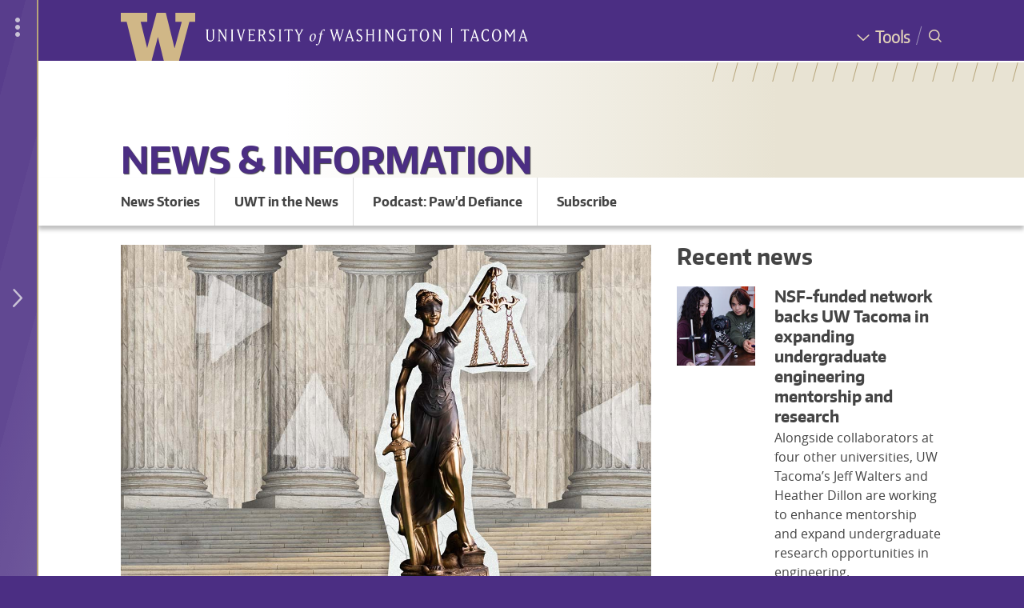

--- FILE ---
content_type: text/html; charset=UTF-8
request_url: https://www.tacoma.uw.edu/news/jury
body_size: 86750
content:
<!DOCTYPE html>
<html  lang="en" dir="ltr">
  <head>
        <!-- Google Tag Manager -->
    <script>(function(w,d,s,l,i){w[l]=w[l]||[];w[l].push({'gtm.start':
new Date().getTime(),event:'gtm.js'});var f=d.getElementsByTagName(s)[0],
j=d.createElement(s),dl=l!='dataLayer'?'&l='+l:'';j.async=true;j.src=
'https://www.googletagmanager.com/gtm.js?id='+i+dl;f.parentNode.insertBefore(j,f);
})(window,document,'script','dataLayer','GTM-PMVD9WN');
    </script>
    <!-- End Google Tag Manager -->
    <meta charset="utf-8" />
<meta name="Generator" content="Drupal 10 (https://www.drupal.org)" />
<meta name="MobileOptimized" content="width" />
<meta name="HandheldFriendly" content="true" />
<meta name="viewport" content="width=device-width, initial-scale=1.0" />
<meta property="og:title" content="The Jury is In | News &amp; Information | University of Washington Tacoma" />
<meta property="og:description" content="UW Tacoma&#039;s Legal Pathways program succeeds in readying students and alumni for the law." />
<meta property="og:image" content="https://www.tacoma.uw.edu/sites/default/files/2022-07/uwtnews-legalpathways-teaserimage01.jpg" />
<meta name="twitter:card" content="summary_large_image" />
<meta property="og:site_name" content="University of Washington Tacoma" />
<meta name="twitter:image:alt" content="Ilustration of classical Greek columns with an arrow pointing to the right" />
<meta name="description" content="UW Tacoma&#039;s Legal Pathways program succeeds in readying students and alumni for the law." />
<meta property="og:type" content="article" />
<link rel="icon" href="/sites/default/files/w_favicon-02.svg" type="image/svg+xml" />
<link rel="preload" href="https://www.tacoma.uw.edu/themes/custom/uwtd8material/fonts/encodesansnarrow-500-medium-webfont.woff2" as="font" type="font/woff2" crossorigin="" />
<link rel="preload" href="https://www.tacoma.uw.edu/themes/custom/uwtd8material/fonts/encodesansnarrow-700-bold-webfont.woff2" as="font" type="font/woff2" crossorigin="" />
<link rel="preload" href="https://www.tacoma.uw.edu/themes/custom/uwtd8material/fonts/encodesansnarrow-900-black-webfont.woff2" as="font" type="font/woff2" crossorigin="" />
<link rel="preload" href="https://www.tacoma.uw.edu/themes/custom/uwtd8material/fonts/encodesanssarrow-300-light-webfont.woff2" as="font" type="font/woff2" crossorigin="" />
<link rel="preload" href="https://www.tacoma.uw.edu/themes/custom/uwtd8material/fonts/open_sans_regular-webfont.woff2" as="font" type="font/woff2" crossorigin="" />
<link rel="preload" href="https://www.tacoma.uw.edu/themes/custom/uwtd8material/fonts/uwtd8main-icons.ttf" as="font" type="font/woff2" crossorigin="" />
<link rel="preload" href="https://www.tacoma.uw.edu/themes/custom/uwtd8material/fonts/open_sans_700-webfont.woff2" as="font" type="font/woff2" crossorigin="" />
<link rel="preload" href="https://www.tacoma.uw.edu/themes/custom/uwtd8material/fonts/MaterialIcons-Regular.eot" as="font" type="font/woff2" crossorigin="" />
<link rel="preload" href="https://www.tacoma.uw.edu/themes/custom/uwtd8material/fonts/MaterialIcons-Regular.woff2" as="font" type="font/woff2" crossorigin="" />
<link rel="preload" href="https://www.tacoma.uw.edu/themes/custom/uwtd8material/fonts/open_sans_600-webfont.woff2" as="font" type="font/woff2" crossorigin="" />
<link rel="preload" href="https://www.tacoma.uw.edu/themes/custom/uwtd8material/fonts/unisansregular-webfont.woff2" as="font" type="font/woff2" crossorigin="" />
<link rel="preload" href="https://www.tacoma.uw.edu/themes/custom/uwtd8material/fonts/unisansbook-webfont.woff2" as="font" type="font/woff2" crossorigin="" />
<link rel="canonical" href="https://www.tacoma.uw.edu/news/jury" />
<link rel="shortlink" href="https://www.tacoma.uw.edu/node/8200" />
<script>window.a2a_config=window.a2a_config||{};a2a_config.callbacks=[];a2a_config.overlays=[];a2a_config.templates={};</script>

      <title>The Jury is In | News &amp; Information | University of Washington Tacoma</title>
      <link rel="stylesheet" media="all" href="/sites/default/files/css/css_KwHIEgwMMo4L6yrWDM9TkNfXZmFV7FUHTJRk7FGW0Xo.css?delta=0&amp;language=en&amp;theme=uwtd8material&amp;include=[base64]" />
<link rel="stylesheet" media="all" href="/sites/default/files/css/css_VUrpaPircy439Fc0OAgCxdosUKQUzbb1llaf6NF9-FY.css?delta=1&amp;language=en&amp;theme=uwtd8material&amp;include=[base64]" />

      
              <!-- Custom Site CSS -->
        <style media="all">h1.title{
text-transform: none;
}

.news-story-sidebar article.node--type-news-story.node--view-mode-news-story-recent-news {
    margin-block-start: 1.5rem;
}</style>
                  
    </head>
    <body  class="page--site--46 page-node-type-news-story">
      <div id="global-wrapper">
        <div id="global-top">
          <!-- Google Tag Manager (noscript) -->
          <noscript><iframe src="https://www.googletagmanager.com/ns.html?id=GTM-PMVD9WN"
        height="0"
        width="0"
        style="display:none;
               visibility:hidden"></iframe></noscript>
          <!-- End Google Tag Manager (noscript) -->
          <div role="navigation" aria-label="Skip to main content">
            <a href="#main-content" class="visually-hidden focusable">Skip to main content</a>
          </div>
                            </div>
                <div id="global-drawer">
                                


<div id="uwt-global-drawer-overlay"></div>
<div id="uwt-global-drawer" aria-label="Global Drawer Navigation" role="navigation">
	<div id="uwt-global-drawer-content">

		<div class="global-drawer-item apply">
			<span class="uwt-icon pencil"></span>
			<a href="https://www.tacoma.uw.edu/admissions/apply-now">Apply</a>
		</div>

		<div class="global-drawer-item programs">
			<span class="uwt-icon backpack"></span>
			<a href="https://canvas.uw.edu/">Canvas</a>
		</div>

		<div class="global-drawer-item map">
			<span class="uwt-icon map-icon"></span>
			<a href="https://www.tacoma.uw.edu/campus-map">Map</a>
		</div>

		<div class="global-drawer-item calendar">
			<span class="uwt-icon calendar-icon"></span>
			<a href="https://www.tacoma.uw.edu/home/events-calendar">Calendar</a>
		</div>

		<div class="global-drawer-item library">
			<span class="uwt-icon book-bookmark"></span>
			<a href="https://www.tacoma.uw.edu/library">Library</a>
		</div>

		<div class="global-drawer-item directory">
			<span class="uwt-icon people-group"></span>
			<a href="https://directory.tacoma.uw.edu">Directory</a>
		</div>

		<div class="global-drawer-item myuw">
			<span class="uwt-icon block-w"></span>
			<a href="https://my.uw.edu">MyUW</a>
		</div>

	</div>


	<div
		class="uwt-global-drawer-closer-wrapper">
				<div class="uwt-global-drawer-more uwt-global-drawer-closer">
			<i class="material-icons">more_vert</i>
		</div>
				<div class="uwt-global-drawer-closer desktop-closer">
			<span class="uwt-icon angle-left"></span>
		</div>
		<div class="uwt-global-drawer-closer mobile-closer">
			<span class="uwt-icon x-close"></span>
		</div>

	</div>
	<div class="uwt-global-drawer-opener-wrapper">
		<div class="uwt-global-drawer-more uwt-global-drawer-opener">
			<i class="material-icons">more_vert</i>
		</div>

		<div class="uwt-global-drawer-opener-icon uwt-global-drawer-opener">
			<span class="uwt-icon angle-right"></span>
		</div>
	</div>
</div>

                  </div>
        <div id="global-body">
          
            <div class="dialog-off-canvas-main-canvas" data-off-canvas-main-canvas>
    



<div id="page"
     class="layout-container light-theme site-type-standard is-site-homepage--no ">

  


        
  

<div id="uwt-search-wrapper" role="search" aria-label="Search Container">
  <div id="uwt-search-closer"><span class="uwt-icon x-close"></span> <span class="x-close-label">Close Search</span>
  </div>
  <div id="uwt-search-content">

       <div id="gcse-wrapper"> 
         <script async src="https://cse.google.com/cse.js?cx=016866094026243651451:fjdgw4dlhgs"></script>
         <div class="gcse-search"></div>
    </div>

  </div>


</div>
    
      <header id="header" aria-label="Header for the UW Tacoma website">
              <div id="header-global">
          <div id="header-global-content-wrapper" class="limit-width">
            <div id="logos">
              <div id="block">
                <a href="https://www.tacoma.uw.edu/"><img
                    src="/sites/default/files/sites/uwtd8main/W.svg"
                    alt="Block W - Link to UW Tacoma homepage"/></a></div>
              <div id="wordmark">


                <a href="https://www.tacoma.uw.edu/">
                  <div class="wordmark-bg">
                    <img class="mobile-hide desktop-show"
                         src="/sites/default/files/sites/uwtd8main/wordmark-full.svg"
                         alt="University of Washington Tacoma"/>
                    <img class="mobile-show desktop-hide"
                         src="/sites/default/files/sites/uwtd8main/Wordmark-Tacoma.svg"
                         alt="University of Washington Tacoma"/>
                  </div>
                                  </a>

              </div>
            </div> <!-- /#logos -->
            <div id="togglers">
              <div id="tools-wrapper">
                <a href="https://www.tacoma.uw.edu/home/tools" class="global-tools-toggler">
                  <span class="uwt-icon angle-down"><span>Tools</span></span>
                </a>
                <div id="global-tools-menu">
              <ul class="menu">
                    <li class="menu-item">
        <a href="https://www.tacoma.uw.edu/uuf/25live">25Live</a>
              </li>
                <li class="menu-item">
        <a href="https://canvas.uw.edu">Canvas</a>
              </li>
                <li class="menu-item">
        <a href="https://directory.tacoma.uw.edu/">Directory</a>
              </li>
                <li class="menu-item">
        <a href="https://www.tacoma.uw.edu/it">IT Help</a>
              </li>
                <li class="menu-item">
        <a href="/library" data-drupal-link-system-path="node/762">Library</a>
              </li>
                <li class="menu-item">
        <a href="/campus-map" data-drupal-link-system-path="node/4320">Map</a>
              </li>
                <li class="menu-item">
        <a href="https://my.uw.edu/">MyUW</a>
              </li>
                <li class="menu-item">
        <a href="https://outlook.office365.com/uw.edu">Office365</a>
              </li>
                <li class="menu-item">
        <a href="http://uw.hosted.panopto.com/">Panopto</a>
              </li>
                <li class="menu-item">
        <a href="https://scout.uw.edu/tacoma/">Scout</a>
              </li>
                <li class="menu-item">
        <a href="https://mail.google.com/">UW Gmail</a>
              </li>
                <li class="menu-item">
        <a href="https://isc.uw.edu/">Workday</a>
              </li>
                <li class="menu-item">
        <a href="https://washington.zoom.us/">Zoom</a>
              </li>
        </ul>
  

</div>
              </div>
              <div id="global-drawer-toggler-wrapper">
                <div class="uwt-global-drawer-opener"><span class="uwt-icon angle-right"></span></div>
                <div class="uwt-global-drawer-closer"><span class="uwt-icon angle-left"></span></div>
              </div>
              <div id="mobile-toggler-divider"></div>
              <div id="uwt-search-opener-wrapper"><span class="uwt-icon search-spyglass"> <span>Search</span></span>
              </div>
            </div> <!-- /#togglers -->
          </div>
        </div> <!-- /#header-global -->
      
              <div id="header-site">
          <div id="header-bg-anglelines"></div>
          <div id="header-bg"
                        class="school-no-bg"
            >
          </div>

          <div id="header-site-content-wrapper" class="limit-width uwt-textfit-container">
            <div id="banner" role="banner" aria-label="Header for the UW Tacoma News &amp; Information website.">

              <div id="header-content" class="limit-width">

                

                <div id="site-name" class="limit-width">
                                      <a href="https://www.tacoma.uw.edu/news" class="uwt-textfit-text">News &amp; Information</a>
                                  </div>
              </div>
            </div><!-- /#banner -->
                                              </div><!-- /#header-site-content-wrapper -->
        </div> <!-- /#header-site -->
      
          </header>
  
    <div class="sitka-search-content-container inner-content-wrapper">
                  <div id="uwt-site-menu" role="navigation" aria-label="Site menu for the UW Tacoma News &amp; Information website.">
            <div class="region region-site-menu">
    
  <div id="block-sitemenu">
    
                <div class="menu-title">

                  <div  class="site-title"><a href="https://www.tacoma.uw.edu/news" class="menu-title-link">News &amp; Information</a>
          </div>
        
        <div id="uwt-site-menu-toggler"><a class="toggle" role="button" aria-label="News &amp; Information Site Navigation Visibility Toggler"><span class="uwt-icon hamburger"></span></a>
        </div>
      </div>
        
          



<div class="navbar-flex">

  <div class="navbar-menu-flex">
    <ul class="menu-flex first-level">
      
            
        
                                  
                                    <li class="uwt-menu-link  first-menu-item ">

                      <a class="first-menu-item " href="/news/stories">News Stories</a>
          
                 </li> 

      
        
                
                                    <li class="uwt-menu-link  ">

                      <a class="" href="/news/clips">UWT in the News</a>
          
                 </li> 

      
        
                
                                    <li class="uwt-menu-link  ">

                      <a class="" href="/news/pawd-defiance-uw-tacoma-podcast">Podcast: Paw&#039;d Defiance</a>
          
                 </li> 

      
        
                
                                    <li class="uwt-menu-link  ">

                      <a class="" href="/news/subscribe">Subscribe</a>
          
                 </li> 

                                              </ul>
          <div id="post-menu-buttons">
        <div><a href="https://my.uw.edu/">MyUW</a></div>
        <div><a href="https://www.tacoma.uw.edu/campus-map/campus-map">Map</a></div>
        <div><a href="https://www.tacoma.uw.edu/home/tools">Tools</a></div>
      </div>
      </div> <!-- /.navbar-menu -->
</div> <!-- /#navbar -->

      </div>

  </div>

          
          
        </div>
          
              
    
    <div id="content">

      
      <main id="main" class="container-fluid">
        <div id="main-content" tabindex="-1">
          <div class="card-holder">

                        

            
            

            <div class="layout-content">

              
              
                                                  <div class="region region-content">
    <div data-drupal-messages-fallback class="hidden"></div>
<div id="block-uwtd8material-mainpagecontent" class="block block-system block-system-main-block">
  
    
      




<article  aria-label="Featured news Story: The Jury is In" class="node node--type-news-story node--view-mode-full news-story--standard">
        
    

        <div class="news-story-grid-wrapper"> <div class="field-item news-story-main">
            <div class="node--content">

                <div itemscope itemtype="http://schema.org/Article">
                                                                                                    
            <div class="field field--name-field-news-story-feature-image field--type-entity-reference field--label-hidden field__item"><article aria-label="uwtnews-legalpathways-featureimage.jpg" class="media media--type-news-story-feature-image media--view-mode-default">
  
      
            <div class="field field--name-field-media-image-1 field--type-image field--label-hidden field__item">  <img loading="lazy" src="/sites/default/files/2022-07/uwtnews-legalpathways-featureimage.jpg" width="1120" height="700" alt="Bronze sculpture of blindfolded woman holding scales of justice, superimposed against background of Greek classical columns with arrows pointing in multiple directions" itemprop="image" />

</div>
      
  </article>
</div>
      

                                                    <h1 class="title"> 
<span itemprop="headline" class="field field--name-title field--type-string field--label-hidden">      The Jury is In
    </span>


                        </h1>
                    

                                        <div class="byline">
                        <span>
                            Published on
                        </span>
                        <span class="created published-on" itemprop="datePublished" content="2022-07-29T11:16:21-07:00">July 29, 2022</span>

                                                    <span class="byline-separator">
                                /
                            </span>
                            <span class="published-by">
                                Published by
                                <span itemprop="author" itemscope itemtype="http://schema.org/Person">
                                    <a itemprop="url" href="">
                                        <span itemprop="name">
                                            
                                        </span>
                                    </a>
                                </span>
                            </span>
                                            </div>
                                                                <span class="a2a_kit a2a_kit_size_32 addtoany_list" data-a2a-url="https://www.tacoma.uw.edu/news/jury" data-a2a-title="The Jury is In"><a aria-label="Share this page icon" class="a2a_dd addtoany_share" href="https://www.addtoany.com/share#url=https%3A%2F%2Fwww.tacoma.uw.edu%2Fnews%2Fjury&amp;title=The%20Jury%20is%20In"></a><a class="a2a_button_facebook" title="Facebook Share Icon"></a><a class="a2a_button_twitter" title="Twitter/X Share Icon"></a><a class="a2a_button_email" title="Email Share Icon"></a></span>
                                                                
            <div class="clearfix text-formatted field field--name-field-news-story-summary field--type-text-long field--label-hidden field__item"><p>UW Tacoma&#039;s Legal Pathways program succeeds in readying students and alumni for the law.</p>
</div>
      
                                    </div>

                
      <div class="field field--name-field-sections field--type-entity-reference-revisions field--label-hidden field__items">
              <div class="field__item">
  
  
      <div class="paragraph paragraph--type--section paragraph--view-mode--default section-theme-gold-light-theme section-header-style-purple-dominant has-bg-color gold-light-theme show-bg-rain consistent-row-height"

      id="permalink-107185"
      >

      
                      
                        

      <div class="field field-name-field-section-components field-type-entity-reference-revisions field-label-hidden field-items">
              <div class="field-item">							<div class="paragraph paragraph--type--grid-2 paragraph--view-mode--default limit-width paragraph--grid" id="permalink-107184">
									
										<div class="row">
						<div class="col-md-6">
							
      <div class="field field--name-field-column-left field--type-entity-reference-revisions field--label-hidden field__items">
              <div class="field__item">  
  
  
            <div  class="paragraph paragraph--type--text paragraph--view-mode--default" id="permalink-107182">
                        
            <div class="clearfix text-formatted field field--name-field-text field--type-text-long field--label-hidden field__item"><article class="media media--type-image media--view-mode-default" aria-label="uwtnews-legalpathways-secondfeatureimage.jpg">
<div class="field field--name-field-media-image field--type-image field--label-hidden field__item">  <img loading="lazy" src="https://www.tacoma.uw.edu/sites/default/files/2022-07/uwtnews-legalpathways-secondfeatureimage.jpg" width="1120" height="701" alt="Dr. Chris Demaske, Culture, Arts &amp; Communication, teaching a class on first amendment law at UW Tacoma." itemprop="image"></p>
</div>
</article>
</div>
      
      </div>
      </div>
          </div>
  
						</div>
						<div class="col-md-6">
							
      <div class="field field--name-field-column-right field--type-entity-reference-revisions field--label-hidden field__items">
              <div class="field__item">  
  
  
            <div  class="paragraph paragraph--type--text paragraph--view-mode--default" id="permalink-107183">
                        
            <div class="clearfix text-formatted field field--name-field-text field--type-text-long field--label-hidden field__item"><h4>Read our companion story —</h4>
<p></p><div data-embed-button="embed_button" data-entity-embed-display="view_mode:paragraph.full_content" data-entity-type="paragraph" data-entity-uuid="23d950ad-2abf-4a82-8014-b89a5f0ecd15" data-langcode="en" class="align-left embedded-entity" data-entity-embed-display-settings="[]">


	
<div class="contextual-region">
	
	<a href="https://www.tacoma.uw.edu/news/law-school-and-more" class="uwt-button uwt-button-call-to-action">Law School and More</a>
</div>
</div>

<h4 style="margin-top:-20px">Give or volunteer —</h4>
<p>Those interested in supporting the Legal Pathways Fellows program can <a href="https://www.washington.edu/giving/make-a-gift/?source_typ=3&amp;source=UWTLGL">make a gift</a>&nbsp;or volunteer as a <a href="https://docs.google.com/forms/d/e/1FAIpQLSciSQhDWlu7sVdeTaLKyRjIfAneoGrUz7PsR2o72yQ10OIQFg/viewform?usp=sf_link">Legal Fellows Mentor</a>.</p>
</div>
      
      </div>
      </div>
          </div>
  
						</div>
					</div>
							</div>
		</div>
          </div>
  
      
                      <div class="slanty-rain-bg"
             style="background-image:url('https://www.tacoma.uw.edu/sites/default/files/sites/uwtd8main/slanty-rain-gold.svg')">
        </div>
          </div>
  </div>
              <div class="field__item">
  
  
      <div class="paragraph paragraph--type--section paragraph--view-mode--default section-theme-light-theme section-header-style-purple-dominant has-bg-color light-theme hide-bg-rain consistent-row-height"

      id="permalink-107015"
      >

      
                      
                        

      <div class="field field-name-field-section-components field-type-entity-reference-revisions field-label-hidden field-items">
              <div class="field-item">


  <div class="paragraph paragraph--type--grid-1 paragraph--view-mode--default limit-width paragraph--grid"
        id="permalink-107014">
                    
            <div class="field field--name-field-grid-1-items field--type-entity-reference-revisions field--label-hidden paragraph--grid field__items">
                  <div class="field__item">  
  
  
            <div  class="paragraph paragraph--type--text paragraph--view-mode--default" id="permalink-107013">
                        
            <div class="clearfix text-formatted field field--name-field-text field--type-text-long field--label-hidden field__item"><p>For UW Tacoma students and alumni thinking about becoming a lawyer or working in another legal field, a lack of ability or stick-to-itiveness isn’t the barrier.</p>
<p>Instead, it’s often a matter of money, as prepping and applying for law school can cost a couple thousand dollars and tuition easily tops $40,000 per year.</p>
<p>Or it could be a lack of confidence. Just having someone tell them a legal career is a viable possibility and then educating them about how to make one a reality can be a game-changer.</p>
<p>The <a href="https://www.tacoma.uw.edu/legal-pathways">Legal Pathways program</a> is designed to remove or lower those barriers through counsel, encouragement, mentoring, financial assistance with the Law School Admissions Test, and help preparing crucial application packages. That kind of organized support is particularly helpful for many at UW Tacoma: first-generation college students from groups underrepresented in the overwhelmingly white legal field.</p>
<figure class="caption caption-drupal-media  align-right" aria-label="Image and Caption">
<article class="align-right media media--type-image media--view-mode-default" aria-label="uwtnews-legalpathways-judgemansfield-storyimage.jpg">
<div class="field field--name-field-media-image field--type-image field--label-hidden field__item">  <img loading="lazy" src="https://www.tacoma.uw.edu/sites/default/files/2022-07/uwtnews-legalpathways-judgemansfield-storyimage.jpg" width="400" height="400" alt="Judge Lisa Mansfield, Lakewood Municipal Court, UW Tacoma Legal Pathways Program Community Advisory Board" itemprop="image"></p>
</div>
</article>
<figcaption>Judge Lisa Mansfield, Lakewood Municipal Court, is a member of the UW Tacoma Legal Pathways Community Advisory Board.</figcaption>
</figure>
<p>“It’s about equity, meeting people where they are, and giving them the tools they need to succeed,” said Lisa Mansfield, a municipal court judge in Lakewood and a mentor and member of the program’s <a href="https://www.tacoma.uw.edu/legal-pathways/legal-pathways-community-advisory-board">Community Advisory Board</a>. “What we find is that when we offer these tools, these pathways, it’s not as if underserved people can’t achieve success. They can. The drive isn’t missing, but sometimes the opportunities and the access are. That’s where this program fills the gap.”</p>
<p>Filling a gap is what spurred the program’s creation.</p>
<p>Launched in the 2018-2019 school year, the program is supported by special funding from the Washington Legislature, acknowledging the case made by South Sound community and legal leaders that there was a serious absence of training options and access here.</p>
<p>The state’s investment is paying off, as the program’s numbers have risen all around and Legal Pathways and its participants have formed and solidified ties to the area’s legal community that should pay dividends in years ahead as graduates complete legal training and return to practice in the area.</p>
<p>One measure is the <a href="https://www.tacoma.uw.edu/legal-pathways/legal-pathways-fellows">Legal Pathways Fellows</a> program, where participants receive LSAT prep courses and tutoring, a supportive cohort, mentors and plenty of advice. It had 13 fellows in its first year and had 45 during spring of 2022, indicating both interest and a donor’s financial support. Another measure is the number of students applying to law school, which went from two the first year to about 15 the next, 30 the year after that, and about 35 this past academic year.</p>
<p>“We’re definitely in a growth pattern in terms of not just the number of students who apply, but the number who are admitted,” said <a href="https://www.tacoma.uw.edu/news/opening-statement">Patricia Sully</a>, a graduate of Seattle University School of Law who became director in August 2019 and had previously worked as a staff attorney and then the policy director at the Seattle-based Public Defender Association, as well as in legal education. “This year, we saw some students get into much more competitive schools than we historically have seen. We’ve seen more students get full ride scholarships.”</p>
<p>“We not only want to support our students, but we want them to come out with the minimum amount of debt possible,” Sully said. “Seeing our students, particularly ones from very diverse, underrepresented backgrounds, get admitted with really strong financial aid packages has been a huge success.”</p>
<p>“We sort of hang a bright, flashing light on the idea that this is possible for you. If you want it, here’s how we can help you achieve it,” Sully said.</p>
<h3>Finding Their Paths</h3>
<p>Let's call some witnesses to that flashing light.</p>
</div>
      
      </div>
      </div>
              </div>
      
          </div>
</div>
          </div>
  
      
          </div>
  </div>
              <div class="field__item">
  
  
      <div class="paragraph paragraph--type--section paragraph--view-mode--default section-theme-light-theme section-header-style-purple-dominant has-bg-color light-theme hide-bg-rain consistent-row-height"

      id="permalink-107065"
      >

      
                      
                        

      <div class="field field-name-field-section-components field-type-entity-reference-revisions field-label-hidden field-items">
              <div class="field-item">


  <div class="paragraph paragraph--type--grid-1 paragraph--view-mode--default limit-width paragraph--grid"
        id="permalink-107064">
                    
            <div class="field field--name-field-grid-1-items field--type-entity-reference-revisions field--label-hidden paragraph--grid field__items">
                  <div class="field__item">

		
		
		

		
					<div class="paragraph paragraph--type--image-slideshow paragraph--view-mode--default" id="permalink-107063">
												
					<div class=" fill-slide  single-image ">
						    		<div
		class="slide gold-light-theme">
				
		<div  class="image-container fill-slide title-overlay-bottom-left" style='height: 500px; background-position:center center;' role="img" aria-label="Aliyah Jones, &#039;19, Criminal Justice, UW Tacoma Legal Pathways program" data-image-container-height="500px">

			

														
<img src="https://www.tacoma.uw.edu/sites/default/files/styles/thumbnail/public/2022-07/uwtnews-legalpathways-aliyahjones-storyimage.jpg"
     srcset="https://www.tacoma.uw.edu/sites/default/files/styles/responsive_1940x_/public/2022-07/uwtnews-legalpathways-aliyahjones-storyimage.jpg 1940w,
                   https://www.tacoma.uw.edu/sites/default/files/styles/responsive_980x_/public/2022-07/uwtnews-legalpathways-aliyahjones-storyimage.jpg 980w,
                   https://www.tacoma.uw.edu/sites/default/files/styles/responsive_600x_/public/2022-07/uwtnews-legalpathways-aliyahjones-storyimage.jpg 600w"
     sizes="(min-width: 851px) 1940px, (max-width: 851px) 600px"
     alt="Aliyah Jones, &#039;19, Criminal Justice, UW Tacoma Legal Pathways program"> 			
						
						
													<h3 class="title">Aliyah Jones, &#039;19, Criminal Justice</h3>
				
								
								
		</div>
		
				
				
		
	</div>
	

					</div>

							</div>

			
		</div>
              </div>
      
          </div>
</div>
          </div>
  
      
          </div>
  </div>
              <div class="field__item">
  
  
      <div class="paragraph paragraph--type--section paragraph--view-mode--default section-theme-light-theme section-header-style-purple-dominant has-bg-color light-theme hide-bg-rain consistent-row-height"

      id="permalink-107018"
      >

      
                      
                        

      <div class="field field-name-field-section-components field-type-entity-reference-revisions field-label-hidden field-items">
              <div class="field-item">


  <div class="paragraph paragraph--type--grid-1 paragraph--view-mode--default limit-width paragraph--grid"
        id="permalink-107017">
                    
            <div class="field field--name-field-grid-1-items field--type-entity-reference-revisions field--label-hidden paragraph--grid field__items">
                  <div class="field__item">  
  
  
            <div  class="paragraph paragraph--type--text paragraph--view-mode--default" id="permalink-107016">
                        
            <div class="clearfix text-formatted field field--name-field-text field--type-text-long field--label-hidden field__item"><p><strong>Aliyah Jones</strong> earned a criminal justice degree from UW Tacoma in 2019 and has wanted to be a lawyer since childhood. “A lot of people don’t want to be a public defense attorney, but it’s something I would love to do.”</p>
<p>She had the interest and the GPA, but after several tries lacked the LSAT score to get into and help pay for law school. “I needed to do well, because I had to be able to afford it somehow.”</p>
<p>It wasn’t until Legal Pathways helped her build the case for LSAT testing accommodations — extra time, the right to take ADHD medication during testing — that her score improved. “I didn’t get into any law schools the first time. But this time I applied to nine schools, and I got into all of them with scholarships.”</p>
<p>So the first-generation graduate from Vancouver, Washington, is headed to the University of Oregon in August on a full tuition scholarship. In the meantime, she’s socking away money for living expenses. “This program, it really motivated me to not give up.”</p>
</div>
      
      </div>
      </div>
              </div>
      
          </div>
</div>
          </div>
  
      
          </div>
  </div>
              <div class="field__item">
  
  
      <div class="paragraph paragraph--type--section paragraph--view-mode--default section-theme-light-theme section-header-style-purple-dominant has-bg-color light-theme hide-bg-rain consistent-row-height"

      id="permalink-107087"
      >

      
                      
                        

      <div class="field field-name-field-section-components field-type-entity-reference-revisions field-label-hidden field-items">
              <div class="field-item">


  <div class="paragraph paragraph--type--grid-1 paragraph--view-mode--default limit-width paragraph--grid"
        id="permalink-107086">
                    
            <div class="field field--name-field-grid-1-items field--type-entity-reference-revisions field--label-hidden paragraph--grid field__items">
                  <div class="field__item">

		
		
		

		
					<div class="paragraph paragraph--type--image-slideshow paragraph--view-mode--default" id="permalink-107085">
												
					<div class=" fill-slide  single-image ">
						    		<div
		class="slide gold-light-theme">
				
		<div  class="image-container fill-slide title-overlay-bottom-left" style='height: 500px; background-position:center center;' role="img" aria-label="Kevin Yuan-Jie Liu, &#039;22, Politics, Philosophy &amp; Economics, UW Tacoma Legal Pathways program" data-image-container-height="500px">

			

														
<img src="https://www.tacoma.uw.edu/sites/default/files/styles/thumbnail/public/2022-07/uwtnews-legalpathways-kevinliu-storyimage.jpg"
     srcset="https://www.tacoma.uw.edu/sites/default/files/styles/responsive_1940x_/public/2022-07/uwtnews-legalpathways-kevinliu-storyimage.jpg 1940w,
                   https://www.tacoma.uw.edu/sites/default/files/styles/responsive_980x_/public/2022-07/uwtnews-legalpathways-kevinliu-storyimage.jpg 980w,
                   https://www.tacoma.uw.edu/sites/default/files/styles/responsive_600x_/public/2022-07/uwtnews-legalpathways-kevinliu-storyimage.jpg 600w"
     sizes="(min-width: 851px) 1940px, (max-width: 851px) 600px"
     alt="Kevin Yuan-Jie Liu, &#039;22, Politics, Philosophy &amp; Economics, UW Tacoma Legal Pathways program"> 			
						
						
													<h3 class="title">Kevin Yuan-Jie Liu, &#039;22, Politics, Philosophy &amp; Economics</h3>
				
								
								
		</div>
		
				
				
		
	</div>
	

					</div>

							</div>

			
		</div>
              </div>
      
          </div>
</div>
          </div>
  
      
          </div>
  </div>
              <div class="field__item">
  
  
      <div class="paragraph paragraph--type--section paragraph--view-mode--default section-theme-light-theme section-header-style-purple-dominant has-bg-color light-theme hide-bg-rain consistent-row-height"

      id="permalink-107021"
      >

      
                      
                        

      <div class="field field-name-field-section-components field-type-entity-reference-revisions field-label-hidden field-items">
              <div class="field-item">


  <div class="paragraph paragraph--type--grid-1 paragraph--view-mode--default limit-width paragraph--grid"
        id="permalink-107020">
                    
            <div class="field field--name-field-grid-1-items field--type-entity-reference-revisions field--label-hidden paragraph--grid field__items">
                  <div class="field__item">  
  
  
            <div  class="paragraph paragraph--type--text paragraph--view-mode--default" id="permalink-107019">
                        
            <div class="clearfix text-formatted field field--name-field-text field--type-text-long field--label-hidden field__item"><p><strong>Kevin Yuan-Jie Liu</strong> gravitated toward a legal career after coming to believe he could tap into his interests in logic and gaming as a lawyer.</p>
<p>Illustrating that point, the Legal Pathways fellow found the LSAT’s “reading comprehension questions miserable, but the logic games are fun. I really liked those.”</p>
<p>Hoping to focus on intellectual property, the Kent resident will attend the University of Oregon on a full tuition scholarship.</p>
<p>“Applying to law school is a lot of gatekeeping. There’s no other way to put it. Everything adds up, including separate application costs to different law schools. I find myself very, very lucky that Legal Pathways came along to help bulldoze through it,” said Liu, who <a href="https://www.tacoma.uw.edu/news/kevin-yuan-jie-liu-puzzling-out-path">earned a degree from UW Tacoma</a> in politics, philosophy and economics in March.</p>
<p>Along the way, he bounced questions off his mentor and overcame his initial LSAT score.</p>
<p>“Since it was the fall quarter, I didn’t have as much time to sit in front of the computer and bang my head against the book. I had to be more efficient, so I had about five hours total with that tutor. And it improved my score a lot,” Liu said.</p>
</div>
      
      </div>
      </div>
              </div>
      
          </div>
</div>
          </div>
  
      
          </div>
  </div>
              <div class="field__item">
  
  
      <div class="paragraph paragraph--type--section paragraph--view-mode--default section-theme-light-theme section-header-style-purple-dominant has-bg-color light-theme hide-bg-rain consistent-row-height"

      id="permalink-107110"
      >

      
                      
                        

      <div class="field field-name-field-section-components field-type-entity-reference-revisions field-label-hidden field-items">
              <div class="field-item">


  <div class="paragraph paragraph--type--grid-1 paragraph--view-mode--default limit-width paragraph--grid"
        id="permalink-107109">
                    
            <div class="field field--name-field-grid-1-items field--type-entity-reference-revisions field--label-hidden paragraph--grid field__items">
                  <div class="field__item">

		
		
		

		
					<div class="paragraph paragraph--type--image-slideshow paragraph--view-mode--default" id="permalink-107108">
												
					<div class=" fill-slide  single-image ">
						    		<div
		class="slide gold-light-theme">
				
		<div  class="image-container fill-slide title-overlay-bottom-left" style='height: 500px; background-position:center center;' role="img" aria-label="Teresa Dennerlein, &#039;21, Politics, Philosophy &amp; Economics, UW Tacoma Legal Pathways program" data-image-container-height="500px">

			

														
<img src="https://www.tacoma.uw.edu/sites/default/files/styles/thumbnail/public/2022-07/uwtnews-legalpathways-teresadennerlein-storyimage.jpg"
     srcset="https://www.tacoma.uw.edu/sites/default/files/styles/responsive_1940x_/public/2022-07/uwtnews-legalpathways-teresadennerlein-storyimage.jpg 1940w,
                   https://www.tacoma.uw.edu/sites/default/files/styles/responsive_980x_/public/2022-07/uwtnews-legalpathways-teresadennerlein-storyimage.jpg 980w,
                   https://www.tacoma.uw.edu/sites/default/files/styles/responsive_600x_/public/2022-07/uwtnews-legalpathways-teresadennerlein-storyimage.jpg 600w"
     sizes="(min-width: 851px) 1940px, (max-width: 851px) 600px"
     alt="Teresa Dennerlein, &#039;21, Politics, Philosophy &amp; Economics, UW Tacoma Legal Pathways program"> 			
						
						
													<h3 class="title">Teresa Dennerlein, &#039;21, Politics, Philosophy &amp; Economics</h3>
				
								
								
		</div>
		
				
				
		
	</div>
	

					</div>

							</div>

			
		</div>
              </div>
      
          </div>
</div>
          </div>
  
      
          </div>
  </div>
              <div class="field__item">
  
  
      <div class="paragraph paragraph--type--section paragraph--view-mode--default section-theme-light-theme section-header-style-purple-dominant has-bg-color light-theme hide-bg-rain consistent-row-height"

      id="permalink-107027"
      >

      
                      
                        

      <div class="field field-name-field-section-components field-type-entity-reference-revisions field-label-hidden field-items">
              <div class="field-item">


  <div class="paragraph paragraph--type--grid-1 paragraph--view-mode--default limit-width paragraph--grid"
        id="permalink-107026">
                    
            <div class="field field--name-field-grid-1-items field--type-entity-reference-revisions field--label-hidden paragraph--grid field__items">
                  <div class="field__item">  
  
  
            <div  class="paragraph paragraph--type--text paragraph--view-mode--default" id="permalink-107025">
                        
            <div class="clearfix text-formatted field field--name-field-text field--type-text-long field--label-hidden field__item"><p><strong>Teresa Dennerlein</strong> has worked full-time as a paralegal since <a data-entity-substitution="canonical" data-entity-type="node" data-entity-uuid="363ed189-8dcc-4292-90d0-3a7aba540f6b" href="/news/next-stage">earning her degree from UW Tacoma</a> in politics, philosophy and economics last June. She came to college with a “stressful” history with education, having grown up without formal schooling in Virginia and then spending several years as a touring musician.</p>
<p>Legal Pathways taught her the ins and outs of the process and made her even more comfortable telling her “strange story.” Above all, she appreciated Sully’s counsel: “Between law school and scholarship applications, I wrote around 25 essays over the course of the application process. Patricia was really there for me and offered to review everything that I sent out.”</p>
<p>Admitted to Georgetown and other schools, Dennerlein chose UW School of Law, which offered a Gates Public Service Law Scholarship and the chance to stay in the Pacific Northwest. The “life-changing” Gates award, one of five yearly, pays tuition and a living stipend.</p>
<p>“Without knowing about the Gates program from people like Patricia and receiving that extra bit of, ‘You can do this. You’re good enough,’ I don’t know if I would have applied. Programs like Legal Pathways and the Gates are opportunity makers and levelers of opportunity.”</p>
</div>
      
      </div>
      </div>
              </div>
      
          </div>
</div>
          </div>
  
      
          </div>
  </div>
              <div class="field__item">
  
  
      <div class="paragraph paragraph--type--section paragraph--view-mode--default section-theme-light-theme section-header-style-purple-dominant has-bg-color light-theme hide-bg-rain consistent-row-height"

      id="permalink-107128"
      >

      
                      
                        

      <div class="field field-name-field-section-components field-type-entity-reference-revisions field-label-hidden field-items">
              <div class="field-item">


  <div class="paragraph paragraph--type--grid-1 paragraph--view-mode--default limit-width paragraph--grid"
        id="permalink-107127">
                    
            <div class="field field--name-field-grid-1-items field--type-entity-reference-revisions field--label-hidden paragraph--grid field__items">
                  <div class="field__item">

		
		
		

		
					<div class="paragraph paragraph--type--image-slideshow paragraph--view-mode--default" id="permalink-107126">
												
					<div class=" fill-slide  single-image ">
						    		<div
		class="slide gold-light-theme">
				
		<div  class="image-container fill-slide title-overlay-bottom-left" style='height: 500px; background-position:center center;' role="img" aria-label="Selena Caldera, &#039;22, Law &amp; Policy, UW Tacoma Legal Pathways program" data-image-container-height="500px">

			

														
<img src="https://www.tacoma.uw.edu/sites/default/files/styles/thumbnail/public/2022-07/uwtnews-legalpathways-selenacaldera-storyimage.jpg"
     srcset="https://www.tacoma.uw.edu/sites/default/files/styles/responsive_1940x_/public/2022-07/uwtnews-legalpathways-selenacaldera-storyimage.jpg 1940w,
                   https://www.tacoma.uw.edu/sites/default/files/styles/responsive_980x_/public/2022-07/uwtnews-legalpathways-selenacaldera-storyimage.jpg 980w,
                   https://www.tacoma.uw.edu/sites/default/files/styles/responsive_600x_/public/2022-07/uwtnews-legalpathways-selenacaldera-storyimage.jpg 600w"
     sizes="(min-width: 851px) 1940px, (max-width: 851px) 600px"
     alt="Selena Caldera, &#039;22, Law &amp; Policy, UW Tacoma Legal Pathways program"> 			
						
						
													<h3 class="title">Selena Caldera, &#039;22, Law &amp; Policy</h3>
				
								
								
		</div>
		
				
				
		
	</div>
	

					</div>

							</div>

			
		</div>
              </div>
      
          </div>
</div>
          </div>
  
      
          </div>
  </div>
              <div class="field__item">
  
  
      <div class="paragraph paragraph--type--section paragraph--view-mode--default section-theme-light-theme section-header-style-purple-dominant has-bg-color light-theme hide-bg-rain consistent-row-height"

      id="permalink-107131"
      >

      
                      
                        

      <div class="field field-name-field-section-components field-type-entity-reference-revisions field-label-hidden field-items">
              <div class="field-item">


  <div class="paragraph paragraph--type--grid-1 paragraph--view-mode--default limit-width paragraph--grid"
        id="permalink-107130">
                    
            <div class="field field--name-field-grid-1-items field--type-entity-reference-revisions field--label-hidden paragraph--grid field__items">
                  <div class="field__item">  
  
  
            <div  class="paragraph paragraph--type--text paragraph--view-mode--default" id="permalink-107129">
                        
            <div class="clearfix text-formatted field field--name-field-text field--type-text-long field--label-hidden field__item"><p>For <strong>Selena Caldera</strong>, finishing her <a data-entity-substitution="canonical" data-entity-type="node" data-entity-uuid="637c32de-1f17-4c63-8741-719445892479" href="/news/selena-caldera-quixotic-quest">education at UW Tacoma</a> and prepping for law school is a natural progression after years of military service, anti-war activism and labor organizing.</p>
<p>When she first heard about Legal Pathways, she thought “that sounds nifty. It would be nice to have some help.” She appreciated the frank discussions of law salaries and loan debt.</p>
<p>“I remember learning about how law school debt can force you into doing things you don’t want to do,” she said. “And that absolutely impacted which schools I was looking at. I don’t want to be in a situation where I have a massive law school debt and won’t be able to do the free or incredibly discounted work that I want to do,” said Caldera, who is still weighing which school she’ll attend.</p>
<p>“The LSAT has a lot of inequitable issues. Scores are lower for women, for people of color, for disabled people,” she said. “It really disadvantages people who need a good score in order to have a chance. So I think the benefit of this kind of LSAT prep and tutoring is that, yes, it increases scores, but it also increases confidence, which lowers the gatekeeping aspect.”</p>
</div>
      
      </div>
      </div>
              </div>
      
          </div>
</div>
          </div>
  
      
          </div>
  </div>
              <div class="field__item">
  
  
      <div class="paragraph paragraph--type--section paragraph--view-mode--default section-theme-light-theme section-header-style-purple-dominant has-bg-color light-theme hide-bg-rain consistent-row-height"

      id="permalink-107297"
      >

      
                      
                        

      <div class="field field-name-field-section-components field-type-entity-reference-revisions field-label-hidden field-items">
              <div class="field-item">


  <div class="paragraph paragraph--type--grid-1 paragraph--view-mode--default limit-width paragraph--grid"
        id="permalink-107296">
                    
            <div class="field field--name-field-grid-1-items field--type-entity-reference-revisions field--label-hidden paragraph--grid field__items">
                  <div class="field__item">

		
		
		

		
					<div class="paragraph paragraph--type--image-slideshow paragraph--view-mode--default" id="permalink-107295">
												
					<div class=" fill-slide  single-image ">
						    		<div
		class="slide gold-light-theme">
				
		<div  class="image-container fill-slide title-overlay-bottom-left" style='height: 500px; background-position:center center;' role="img" aria-label="Andre Jimenez, &#039;22, Law &amp; Policy, UW Tacoma Legal Pathways program" data-image-container-height="500px">

			

														
<img src="https://www.tacoma.uw.edu/sites/default/files/styles/thumbnail/public/2022-07/uwtnews-legalpathways-andrejimenez-storyimage.jpg"
     srcset="https://www.tacoma.uw.edu/sites/default/files/styles/responsive_1940x_/public/2022-07/uwtnews-legalpathways-andrejimenez-storyimage.jpg 1940w,
                   https://www.tacoma.uw.edu/sites/default/files/styles/responsive_980x_/public/2022-07/uwtnews-legalpathways-andrejimenez-storyimage.jpg 980w,
                   https://www.tacoma.uw.edu/sites/default/files/styles/responsive_600x_/public/2022-07/uwtnews-legalpathways-andrejimenez-storyimage.jpg 600w"
     sizes="(min-width: 851px) 1940px, (max-width: 851px) 600px"
     alt="Andre Jimenez, &#039;22, Law &amp; Policy, UW Tacoma Legal Pathways program"> 			
						
						
													<h3 class="title">Andre Jimenez, &#039;22, Law &amp; Policy</h3>
				
								
								
		</div>
		
				
				
		
	</div>
	

					</div>

							</div>

			
		</div>
              </div>
      
          </div>
</div>
          </div>
  
      
          </div>
  </div>
              <div class="field__item">
  
  
      <div class="paragraph paragraph--type--section paragraph--view-mode--default section-theme-light-theme section-header-style-purple-dominant has-bg-color light-theme hide-bg-rain consistent-row-height"

      id="permalink-107311"
      >

      
                      
                        

      <div class="field field-name-field-section-components field-type-entity-reference-revisions field-label-hidden field-items">
              <div class="field-item">


  <div class="paragraph paragraph--type--grid-1 paragraph--view-mode--default limit-width paragraph--grid"
        id="permalink-107310">
                    
            <div class="field field--name-field-grid-1-items field--type-entity-reference-revisions field--label-hidden paragraph--grid field__items">
                  <div class="field__item">  
  
  
            <div  class="paragraph paragraph--type--text paragraph--view-mode--default" id="permalink-107309">
                        
            <div class="clearfix text-formatted field field--name-field-text field--type-text-long field--label-hidden field__item"><p><strong>Andre Jimenez</strong> isn’t going to law school. And that’s just fine, as it’s a pathway, too.</p>
<p>After acceptances by law schools and public policy programs, he took Princeton University’s offer: A full ride for its master’s of public affairs program, including housing.</p>
<p>“I realized that while I wanted to get a JD, my skills and my experience would be far more useful outside of the courtroom, affecting upstream things like housing, economics and education,” Jimenez said. “Being able to come back without debt, that’ll allow me to make the choice to then go to law school, or to go run a small nonprofit.”</p>
<p>The Tacoma native, 27 and a married father of three, has the resume and background for either path: son of once-incarcerated parents, work experience with nonprofits, student government president at UW Tacoma, Truman Scholar, and recipient of a law and policy degree in June.</p>
<p>Jimenez remembers his first Legal Pathways contact: “Our initial phone call probably lasted an hour and a half. And Patricia just answered every question that I had.” Later, he found common ground with his mentor, a litigator who went to Georgetown Law as a working parent and “showed me you can use your JD for things other than being in a courtroom.”</p>
<p>Sully’s reaction to his choice reinforced the decision. “It was congratulations and more exclamation points that I could probably count. She always reminded me that this isn’t the lawyer training program, this is the Pathways program.”</p>
</div>
      
      </div>
      </div>
              </div>
      
          </div>
</div>
          </div>
  
      
          </div>
  </div>
              <div class="field__item">
  
  
      <div class="paragraph paragraph--type--section paragraph--view-mode--default section-theme-gold-light-theme section-header-style-purple-dominant has-bg-color gold-light-theme show-bg-rain consistent-row-height"

      id="permalink-107327"
      >

      
                      
                        

      <div class="field field-name-field-section-components field-type-entity-reference-revisions field-label-hidden field-items">
              <div class="field-item">							<div class="paragraph paragraph--type--grid-2 paragraph--view-mode--default limit-width paragraph--grid" id="permalink-107326">
									
										<div class="row">
						<div class="col-md-6">
							
      <div class="field field--name-field-column-left field--type-entity-reference-revisions field--label-hidden field__items">
              <div class="field__item">  
  
  
            <div  class="paragraph paragraph--type--text paragraph--view-mode--default" id="permalink-107324">
                        
            <div class="clearfix text-formatted field field--name-field-text field--type-text-long field--label-hidden field__item"><article class="media media--type-image media--view-mode-default" aria-label="uwtnews-legalpathways-secondfeatureimage.jpg">
<div class="field field--name-field-media-image field--type-image field--label-hidden field__item">  <img loading="lazy" src="https://www.tacoma.uw.edu/sites/default/files/2022-07/uwtnews-legalpathways-secondfeatureimage.jpg" width="1120" height="701" alt="Dr. Chris Demaske, Culture, Arts &amp; Communication, teaching a class on first amendment law at UW Tacoma." itemprop="image"></p>
</div>
</article>
</div>
      
      </div>
      </div>
          </div>
  
						</div>
						<div class="col-md-6">
							
      <div class="field field--name-field-column-right field--type-entity-reference-revisions field--label-hidden field__items">
              <div class="field__item">  
  
  
            <div  class="paragraph paragraph--type--text paragraph--view-mode--default" id="permalink-107325">
                        
            <div class="clearfix text-formatted field field--name-field-text field--type-text-long field--label-hidden field__item"><h4>Read our companion story —</h4>
<p></p><div data-embed-button="embed_button" data-entity-embed-display="view_mode:paragraph.full_content" data-entity-type="paragraph" data-entity-uuid="ff9fbb36-21df-4b1e-ae0b-eccbc0314e5b" data-langcode="en" class="align-left embedded-entity" data-entity-embed-display-settings="[]">


	
<div class="contextual-region">
	
	<a href="https://www.tacoma.uw.edu/news/law-school-and-more" class="uwt-button uwt-button-call-to-action">Law School and More</a>
</div>
</div>

<h4 style="margin-top:-20px">Give or volunteer —</h4>
<p>Those interested in supporting the Legal Pathways Fellows program can <a href="https://www.washington.edu/giving/make-a-gift/?source_typ=3&amp;source=UWTLGL">make a gift</a> or volunteer as a <a href="https://docs.google.com/forms/d/e/1FAIpQLSciSQhDWlu7sVdeTaLKyRjIfAneoGrUz7PsR2o72yQ10OIQFg/viewform?usp=sf_link">Legal Fellows Mentor</a>.</p>
</div>
      
      </div>
      </div>
          </div>
  
						</div>
					</div>
							</div>
		</div>
          </div>
  
      
                      <div class="slanty-rain-bg"
             style="background-image:url('https://www.tacoma.uw.edu/sites/default/files/sites/uwtd8main/slanty-rain-gold.svg')">
        </div>
          </div>
  </div>
          </div>
  
                                                                                            
      <div class="field field--name-field-news-story-attribution field--type-string field--label-hidden field__items">
              <div class="field__item">Written by Brian Whepley</div>
              <div class="field__item">Photos by Ryan Moriarty (except where indicated)</div>
          </div>
  
                                                    

<div class="field field--name-field-news-tags field--type-entity-reference field--label-hidden field__items">
      <div class="field__item">
      <a href="/news/stories?tid%5B%5D=132">Academic Affairs</a>
    </div>
      <div class="field__item">
      <a href="/news/stories?tid%5B%5D=80">Alumni</a>
    </div>
      <div class="field__item">
      <a href="/news/stories?tid%5B%5D=82">Community partnerships</a>
    </div>
      <div class="field__item">
      <a href="/news/stories?tid%5B%5D=83">Community support</a>
    </div>
      <div class="field__item">
      <a href="/news/stories?tid%5B%5D=90">Legal Pathways</a>
    </div>
      <div class="field__item">
      <a href="/news/stories?tid%5B%5D=103">School of Interdisciplinary Arts & Sciences</a>
    </div>
      <div class="field__item">
      <a href="/news/stories?tid%5B%5D=112">Student profiles</a>
    </div>
      <div class="field__item">
      <a href="/news/stories?tid%5B%5D=153">Undergraduate education</a>
    </div>
      <div class="field__item">
      <a href="/news/stories?tid%5B%5D=223">Social Sciences</a>
    </div>
  </div>


            </div>
        </div>
                <div
            class="field-item news-story-sidebar">

                        
                                        
            

                                        <h2>
                    Recent news
                </h2>
                <div class="views-element-container"><div class="view view-recent-news view-id-recent_news view-display-id-recent_news_block js-view-dom-id-3ff39b935c0304e3434ded94e881160d41d037865f4048d5a252547023fda119">
      
        
      

    
  
          <div class="view-content">
            <div class="views-row">

<article aria-label="News Story: NSF-funded network backs UW Tacoma in expanding undergraduate engineering mentorship and research" class="node node--type-news-story node--promoted node--view-mode-news-story-recent-news node--site--46">
	<h2 id="main-content-header" class="visually-hidden">Main Content</h2>
	
	
	<div class="node__content">
		
    
    
    
    <div class="row">

      <div class="col-md-4 left">
                  
            <div class="field field--name-field-news-story-teaser-image field--type-entity-reference field--label-hidden field__item"><article aria-label="nsf-grant-undergraduate-engineering-research-students-300.jpg" class="media media--type-news-story-teaser-image media--view-mode-news-widget-teaser-view-mode">
  
      
            <div class="field field--name-field-media-image-2 field--type-image field--label-hidden field__item">  <a href="/news/nsf-funded-network-backs-uw-tacoma-expanding-undergraduate-engineering-mentorship-and-research" hreflang="en"><img loading="lazy" src="/sites/default/files/styles/news_widget_teaser_image/public/2026-01/nsf-grant-undergraduate-engineering-research-students-300.jpg" width="300" height="300" alt="UW Tacoma students research in the lab with specialized photography equipment." itemprop="image" class="image-style-news-widget-teaser-image" />
</a>
</div>
      
  </article>
</div>
      
              </div>
      <div class="col-md-8 right">
        
        
        <h3><a href="/news/nsf-funded-network-backs-uw-tacoma-expanding-undergraduate-engineering-mentorship-and-research">NSF-funded network backs UW Tacoma in expanding undergraduate engineering mentorship and research
                      </a>

        </h3>
        
            <div class="clearfix text-formatted field field--name-field-news-story-summary field--type-text-long field--label-hidden field__item">Alongside collaborators at four other universities, UW Tacoma’s Jeff Walters and Heather Dillon are working to enhance mentorship and expand undergraduate research opportunities in engineering.</div>
      
      </div>
    </div>
      	</div>

</article>
</div>
    <div class="views-row">

<article aria-label="Featured news Story: UW Tacoma’s Highlights of 2025" class="node node--type-news-story node--promoted node--view-mode-news-story-recent-news node--site--46">
	<h2 id="main-content-header" class="visually-hidden">Main Content</h2>
	
	
	<div class="node__content">
		
    
    
    
    <div class="row">

      <div class="col-md-4 left">
                  
            <div class="field field--name-field-news-story-teaser-image field--type-entity-reference field--label-hidden field__item"><article aria-label="w-35th_1600x1200-300.jpg" class="media media--type-news-story-teaser-image media--view-mode-news-widget-teaser-view-mode">
  
      
            <div class="field field--name-field-media-image-2 field--type-image field--label-hidden field__item">  <a href="/news/uw-tacomas-highlights-2025" hreflang="en"><img loading="lazy" src="/sites/default/files/styles/news_widget_teaser_image/public/2025-12/w-35th_1600x1200-300.jpg" width="300" height="300" alt="An illustration of the block &quot;W&quot; for UW Tacoma alongside purple and gold streamers and balloons shaped like the number 35." itemprop="image" class="image-style-news-widget-teaser-image" />
</a>
</div>
      
  </article>
</div>
      
              </div>
      <div class="col-md-8 right">
        
        
        <h3><a href="/news/uw-tacomas-highlights-2025">UW Tacoma’s Highlights of 2025
                      </a>

        </h3>
        
            <div class="clearfix text-formatted field field--name-field-news-story-summary field--type-text-long field--label-hidden field__item">As 2025 comes to a close, the Tacoma Huskies community has much to reflect on and celebrate.</div>
      
      </div>
    </div>
      	</div>

</article>
</div>
    <div class="views-row">

<article aria-label="News Story: Husky Homecoming: Karrar Hashem (‘21) brings new location of Lune Cafe to UW Tacoma" class="node node--type-news-story node--promoted node--view-mode-news-story-recent-news node--site--46">
	<h2 id="main-content-header" class="visually-hidden">Main Content</h2>
	
	
	<div class="node__content">
		
    
    
    
    <div class="row">

      <div class="col-md-4 left">
                  
            <div class="field field--name-field-news-story-teaser-image field--type-entity-reference field--label-hidden field__item"><article aria-label="uwtnews-lune-cafe-483x482.jpg" class="media media--type-news-story-teaser-image media--view-mode-news-widget-teaser-view-mode">
  
      
            <div class="field field--name-field-media-image-2 field--type-image field--label-hidden field__item">  <a href="/news/husky-homecoming-karrar-hashem-21-brings-new-location-lune-cafe-uw-tacoma" hreflang="en"><img loading="lazy" src="/sites/default/files/styles/news_widget_teaser_image/public/2025-12/uwtnews-lune-cafe-483x482.jpg" width="300" height="300" alt="Lune Cafe sign" itemprop="image" class="image-style-news-widget-teaser-image" />
</a>
</div>
      
  </article>
</div>
      
              </div>
      <div class="col-md-8 right">
        
        
        <h3><a href="/news/husky-homecoming-karrar-hashem-21-brings-new-location-lune-cafe-uw-tacoma">Husky Homecoming: Karrar Hashem (‘21) brings new location of Lune Cafe to UW Tacoma
                      </a>

        </h3>
        
            <div class="clearfix text-formatted field field--name-field-news-story-summary field--type-text-long field--label-hidden field__item">As a graduate of the Milgard School of Business, Karrar Hashem ('21) is brewing success — literally. Now on his sixth outpost of Lune Cafe, the newest of which opened this summer on Pacific Avenue, Hashem is just steps away from his alma mater in Tacoma's historic downtown core.</div>
      
      </div>
    </div>
      	</div>

</article>
</div>

      </div>
    
    
  
        </div>
</div>


                <a href="/news/stories" class="uwt-button uwt-styled-link">
                    More Recent News
                </a>

            
            <div class="news-homepage-news-clips">
                <h2>
                    UW Tacoma in the News
                </h2>
                <div class="views-element-container"><div class="view view-news-widget view-id-news_widget view-display-id-news_story_sidebar_news_clips js-view-dom-id-c22c802b3ff463fca7751160beac2b94db5c50c49370224367b12d81f2dba321">
      
        
      

    
  
          <div class="view-content">
            <div class="views-row">

<article aria-label="News Clip (external article): Professor Carolyn West examines how gender-based violence is recorded and understood" class="node node--type-news-story node--promoted node--view-mode-news-story-news-clip node--site--46">
	<h2 id="main-content-header" class="visually-hidden">Main Content</h2>
	
	
	<div class="node__content">
		    
    <h3>
      <a href="https://19thnews.org/2026/01/ice-violence-women-visibility-renee-nicole-good/">Professor Carolyn West examines how gender-based violence is recorded and understood</a>
    </h3>
    
            <div class="clearfix text-formatted field field--name-field-news-story-summary field--type-text-long field--label-hidden field__item">UW Tacoma Professor Carolyn West's research underscores a critical gap in how gender-based violence is recorded and understood, raising urgent concerns about women’s safety and who should be held accountable at the policy level.</div>
      
    
            <div class="field field--name-field-publication-title field--type-string field--label-hidden field__item">The 19th News</div>
      
         <span> - </span> 
            <div class="field field--name-field-news-clip-publication-date field--type-timestamp field--label-hidden field__item"><time datetime="2026-01-20T12:38:03-08:00" class="datetime">January 20, 2026</time>
</div>
      

  	</div>

</article>
</div>
    <div class="views-row">

<article aria-label="News Clip (external article): UW recognized across all campuses with Carnegie Foundation Community Engagement reclassification" class="node node--type-news-story node--promoted node--view-mode-news-story-news-clip node--site--46">
	<h2 id="main-content-header" class="visually-hidden">Main Content</h2>
	
	
	<div class="node__content">
		    
    <h3>
      <a href="https://www.washington.edu/news/2026/01/12/carnegie2026/">UW recognized across all campuses with Carnegie Foundation Community Engagement reclassification</a>
    </h3>
    
            <div class="clearfix text-formatted field field--name-field-news-story-summary field--type-text-long field--label-hidden field__item">The UW has again earned a prestigious recognition for the impact and importance of the connections faculty, students and staff have with local, regional and global communities. All three UW campuses were recognized with the Carnegie Foundation Community Engagement reclassification.</div>
      
    
            <div class="field field--name-field-publication-title field--type-string field--label-hidden field__item">UW News</div>
      
         <span> - </span> 
            <div class="field field--name-field-news-clip-publication-date field--type-timestamp field--label-hidden field__item"><time datetime="2026-01-12T07:00:00-08:00" class="datetime">January 12, 2026</time>
</div>
      

  	</div>

</article>
</div>
    <div class="views-row">

<article aria-label="News Clip (external article): Chancellor Sheila Edwards Lange discusses vision for UW Tacoma&#039;s future on Tacoma Rising Podcast" class="node node--type-news-story node--promoted node--view-mode-news-story-news-clip node--site--46">
	<h2 id="main-content-header" class="visually-hidden">Main Content</h2>
	
	
	<div class="node__content">
		    
    <h3>
      <a href="https://tacomarising.com/podcasts/s3-e5-the-future-is-local-with-uwts-chancellor-lange/">Chancellor Sheila Edwards Lange discusses vision for UW Tacoma&#039;s future on Tacoma Rising Podcast</a>
    </h3>
    
            <div class="clearfix text-formatted field field--name-field-news-story-summary field--type-text-long field--label-hidden field__item">In an episode of the Tacoma Rising podcast, Chancellor Sheila Edwards Lange shares how UW Tacoma is driving economic development in the South Sound through education, workforce development and community partnerships.</div>
      
    
            <div class="field field--name-field-publication-title field--type-string field--label-hidden field__item">Tacoma Rising Podcast</div>
      
         <span> - </span> 
            <div class="field field--name-field-news-clip-publication-date field--type-timestamp field--label-hidden field__item"><time datetime="2025-12-28T12:00:00-08:00" class="datetime">December 28, 2025</time>
</div>
      

  	</div>

</article>
</div>

      </div>
    
    
  
        </div>
</div>

                
                <a href="/news/clips" class="uwt-button uwt-styled-link">
                    More UW Tacoma in the News
                </a>
            </div>
                            <div class="department-contact-information">
                    <h2>
                        Contact Information
                    </h2>
                    <div class="contact-data">
                                                    <div class="department">
                                <div class="title">
                                    <a href="https://www.tacoma.uw.edu/sias">
                                        Interdisciplinary Arts and Sciences, School of
                                        (website)
                                    </a>
                                </div>
                                <ul>
                                    <li>
                                        <strong>
                                            Phone:
                                        </strong>
                                        <a href="tel:253-692-4450">
                                            253-692-4450
                                        </a>
                                    </li>
                                </li>
                                <li>
                                    <strong>
                                        Email:
                                    </strong>
                                    <a href="mailto:iashelp@uw.edu">
                                        iashelp@uw.edu
                                    </a>
                                </li>
                                <li>

                                    <a href="https://directory.tacoma.uw.edu/node/61">
                                        Interdisciplinary Arts and Sciences, School of
                                        (directory)
                                    </a>


                                </li>
                            </ul>
                        </div>
                                        <div class="campus-address">
                        <address>
                            1900 Commerce Street, Tacoma, WA 98402-3100
                        </address>

                    </div>
                </div>
                        
        </div>
    </div>
    </div>
</article>

  </div>

  </div>


                          </div>
          </div>
        </div>
              </main>    </div>
        
    


    
        
  </div>
</div> 

</div>
  </div>

          
        </div>
        <div id="footer"
             role="contentinfo"
             aria-label="Contact information for the UW Tacoma  website.">
          <div id="footer-contact"
               title="Contact information for the UW Tacoma  website.">
                                                          <div class="limit-width row">
                  <div class="col-md-4">
                                                                                
                    <div class="contact-info">
                      <h2>Contact</h2>
                      <div class="contact site-name">News &amp; Information</div>
                                            <div class="email-phone-wrapper">
                                                  <div class="contact email">
                                                        <a href="mailto:uwtnews@uw.edu">
                              <span class="uwt-icon uwt-icon-envelope"></span>
                            uwtnews@uw.edu</a>
                          </div>
                                                                          <div class="contact phone">
                                                        <a href="tel:253-692-5753"> <span class="uwt-icon uwt-icon-phone"></span> 253-692-5753
                            </a>
                          </div>
                                                                                                                                                                                                                                                                                              </div>
                      <!-- End .email-phone-wrapper -->
                    </div>
                    <!-- end .contact-info -->
                                                          </div>
                  <div class="col-md-2 col-md-offset-2 global-footer-menu">
              <ul class="menu">
                    <li class="menu-item menu-item--expanded">
        <a href="/admissions/schools-programs" data-drupal-link-system-path="node/1968">ACADEMICS</a>
                                <ul class="menu">
                    <li class="menu-item">
        <a href="https://www.tacoma.uw.edu/gaa">Academic advising</a>
              </li>
                <li class="menu-item">
        <a href="https://www.tacoma.uw.edu/registrar/academic-calendar">Academic calendar</a>
              </li>
                <li class="menu-item">
        <a href="https://canvas.uw.edu">Canvas</a>
              </li>
                <li class="menu-item">
        <a href="/library" data-drupal-link-system-path="node/762">Library</a>
              </li>
                <li class="menu-item">
        <a href="/admissions/schools-programs" data-drupal-link-system-path="node/1968">Schools and programs</a>
              </li>
                <li class="menu-item">
        <a href="https://www.tacoma.uw.edu/oga/sa">Study Abroad</a>
              </li>
                <li class="menu-item">
        <a href="http://www.tacoma.uw.edu/tlc">Teaching and Learning Center</a>
              </li>
        </ul>
  
              </li>
        </ul>
  

</div>
                  <div class="col-md-2 global-footer-menu">
              <ul class="menu">
                    <li class="menu-item menu-item--expanded">
        <a href="https://www.tacoma.uw.edu/student-affairs">CAMPUS</a>
                                <ul class="menu">
                    <li class="menu-item">
        <a href="https://www.tacoma.uw.edu/fa/safety">Campus Safety</a>
              </li>
                <li class="menu-item">
        <a href="/equity-office" data-drupal-link-system-path="node/10215">Equity &amp; Inclusion</a>
              </li>
                <li class="menu-item">
        <a href="https://www.tacoma.uw.edu/finaid">Financial Aid</a>
              </li>
                <li class="menu-item">
        <a href="/housing" data-drupal-link-system-path="node/1073">Housing</a>
              </li>
                <li class="menu-item">
        <a href="https://www.tacoma.uw.edu/it">Information Technology</a>
              </li>
                <li class="menu-item">
        <a href="https://www.tacoma.uw.edu/student-life">Student Life</a>
              </li>
                <li class="menu-item">
        <a href="/uwy" data-drupal-link-system-path="node/725">University YMCA Student Center</a>
              </li>
        </ul>
  
              </li>
        </ul>
  

</div>
                  <div class="col-md-2 global-footer-menu">
              <ul class="menu">
                    <li class="menu-item menu-item--expanded">
        <a href="https://www.tacoma.uw.edu/home/about-university-washington-tacoma">ABOUT UW TACOMA</a>
                                <ul class="menu">
                    <li class="menu-item">
        <a href="https://www.tacoma.uw.edu/chancellor">Administration</a>
              </li>
                <li class="menu-item">
        <a href="https://www.tacoma.uw.edu/admissions">Admissions</a>
              </li>
                <li class="menu-item">
        <a href="https://www.tacoma.uw.edu/ir">Institutional Research</a>
              </li>
                <li class="menu-item">
        <a href="https://www.tacoma.uw.edu/fa/hr/work-uw-tacoma">Jobs</a>
              </li>
                <li class="menu-item">
        <a href="https://www.tacoma.uw.edu/fa/facilities/transportation">Parking &amp; transportation</a>
              </li>
                <li class="menu-item">
        <a href="https://www.tacoma.uw.edu/research">Research</a>
              </li>
        </ul>
  
              </li>
        </ul>
  

</div>
                </div>
                                    </div>
                              <div id="footer-global" title="Footer for the entire UW Tacoma website">
            <div class="footer-global-inner-wrapper">
                                                <div class="region region-global-footer">
    <div id="block-anonshibloginlink" class="block block-uwt-permissions block-anon-shib-login">
  
    
      <!-- Add you custom twig html here -->
<div>
                <a href="https://www.tacoma.uw.edu/Shibboleth.sso/Login?target=/news/jury?shiblogin=1">UWNetID login</a>
      </div>

  </div>

  </div>

                                <div class="row limit-width global-uwt-wordmark">
                  <div class="col-md-6 col-md-offset-3">
                    <div id="uwt-wordmark" title="UW Tacoma Wordmark">
                                              <a href="https://www.tacoma.uw.edu/"
                           aria-label="University of Washington Tacoma Homepage"><img src="/sites/default/files/2022-03/wordmark-full.svg" alt="" itemprop="image" />
</a>
                                          </div>
                  </div>
                </div>
                <div class="row limit-width global-social-media-icons">
                  <div class="col-md-6 col-md-offset-3">
                    <div id="uwt-social-media-icons">
                      <a href="https://www.facebook.com/uwtacoma"
                         title="Follow UW Tacoma on Facebook"><span class="uwt-icon uwt-icon-per-site-facebook"></span></a>
                                            <a href="https://instagram.com/uwtacoma"
                         title="Follow UW Tacoma on Instagram"><span class="uwt-icon uwt-icon-per-site-instagram"></span></a>
                      <a href="https://www.tiktok.com/@uwtacoma"
                         title="Follow UW Tacoma on TikTok"><span class="uwt-icon uwt-icon-per-site-tiktok"></span></a>
                      <a href="https://www.youtube.com/channel/UC5yP5pgHK5hPnPwfxMykQFw"
                         title="Follow UW Tacoma on Youtube"><span class="uwt-icon uwt-icon-per-site-youtube"></span></a>
                      <a href="https://www.linkedin.com/school/university-of-washington-tacoma"
                         title="Follow UW Tacoma on Linkedin"><span class="uwt-icon uwt-icon-per-site-linkedin"></span></a>
                    </div>
                  </div>
                                      <div class="col-md-3 sponsor-wrapper">
                      <div id="sponsor" class="row">
                        <div class="col-md-8 col-xs-8">
                          <div class="sponsor-name">Puyallup Tribe of Indians</div>
                          <div class="sponsor-relationship">Tribal Sponsor of UW Tacoma</div>
                          <div class="sponsor-more">
                            <a href="/indigenous">Learn More &gt;</a>
                          </div>
                          <div class="sponsor-land">
                            <a href="/chancellor/land-acknowledgement">Land
                              Acknowledgement
                            ></a>
                          </div>
                        </div>
                        <div class="col-md-4 col-xs-4"><article aria-label="Tribal Sponsor Logo" class="media media--type-image media--view-mode-full">
  
      
            <div class="field field--name-field-media-image field--type-image field--label-hidden field__item">  <img loading="lazy" src="/sites/default/files/2021-04/puyallup-tribe-logo-300x296.gif" width="300" height="296" alt="Tribal Sponsor." itemprop="image" />

</div>
      
  </article>
</div>
                      </div>
                    </div>
                                  </div>
                <div class="row limit-width">
                  <div class="col-md-6 col-md-offset-3">
                    <div class="campus-links">
                      <a href="https://uw.edu">UW Seattle</a> | <a href="https://www.uwb.edu">UW
                      Bothell</a>
                    </div>
                  </div>
                </div>
                <div id="footer-legal">
                  <div>&copy; 2026 University of Washington Tacoma</div>
                  <div>1900 Commerce Street, Tacoma, WA 98402-3100</div>
                  <div>
                    <a href="/home/contact-us">Contact us</a> |
                    <a href="https://www.washington.edu/online/terms/">Terms of Use</a> |
                    <a href="https://www.washington.edu/online/privacy/">Privacy</a> |
                    <a href="/accessibility">Accessibility</a> |
                    <a href="https://www.washington.edu/rules/wac/">Rules Docket</a>
                  </div>
                </div>
                          </div>
          </div>
                  </div>
        <script type="application/json" data-drupal-selector="drupal-settings-json">{"path":{"baseUrl":"\/","pathPrefix":"","currentPath":"node\/8200","currentPathIsAdmin":false,"isFront":false,"currentLanguage":"en"},"pluralDelimiter":"\u0003","suppressDeprecationErrors":true,"uwtd8material":{"card_heights":"consistent_row_height","theme_switcher_uber":false},"user":{"uid":0,"permissionsHash":"434d421cf4f9395f1dff98b15a9a13b6f97ff04f3452257732f9d4544e7d79df"}}</script>
<script src="/sites/default/files/js/js_SAwqJP7JnDaypeXEVXfVwKYZrNC84K5GDjjWYWghMtE.js?scope=footer&amp;delta=0&amp;language=en&amp;theme=uwtd8material&amp;include=eJx1jkEOwjAMBD-E6ZXvuM02sUgTZLuU_p4WIU7mttoZr8wpeee2D_wN11l788u6OVeo2_BLZ5duCztUuJ495dpHrn8BJeUNSqtxRmAV7IVr4gDJEp98erIqCVb6FhiKJIrJaVbOC1r4uMIevZk8Qc5jReSYOOgYWGN2Z5JjIRc3MrBOJfJ8j8cdL38DZr-UPQ"></script>
<script src="https://static.addtoany.com/menu/page.js" defer></script>
<script src="/sites/default/files/js/js_UpJzZ3Y7Qq4BX1tCxssjMVuBzJ2uJcBebmkClp9ll9E.js?scope=footer&amp;delta=2&amp;language=en&amp;theme=uwtd8material&amp;include=eJx1jkEOwjAMBD-E6ZXvuM02sUgTZLuU_p4WIU7mttoZr8wpeee2D_wN11l788u6OVeo2_BLZ5duCztUuJ495dpHrn8BJeUNSqtxRmAV7IVr4gDJEp98erIqCVb6FhiKJIrJaVbOC1r4uMIevZk8Qc5jReSYOOgYWGN2Z5JjIRc3MrBOJfJ8j8cdL38DZr-UPQ"></script>
<script src="https://app.heyhalda.com/widgets/smart-forms/cl0vh0m3t00eg0dvsg8ni2tl4.js" async></script>
<script src="/sites/default/files/js/js_c9tDYdA6BQ6pgoRJJb_KTd-JTnp5aqKCHM-NdHXD8QE.js?scope=footer&amp;delta=4&amp;language=en&amp;theme=uwtd8material&amp;include=eJx1jkEOwjAMBD-E6ZXvuM02sUgTZLuU_p4WIU7mttoZr8wpeee2D_wN11l788u6OVeo2_BLZ5duCztUuJ495dpHrn8BJeUNSqtxRmAV7IVr4gDJEp98erIqCVb6FhiKJIrJaVbOC1r4uMIevZk8Qc5jReSYOOgYWGN2Z5JjIRc3MrBOJfJ8j8cdL38DZr-UPQ"></script>

        <div id="global-bottom">
                            </div>
      </body>
    </html>


--- FILE ---
content_type: text/css
request_url: https://www.tacoma.uw.edu/sites/default/files/css/css_VUrpaPircy439Fc0OAgCxdosUKQUzbb1llaf6NF9-FY.css?delta=1&language=en&theme=uwtd8material&include=eJx1T8tuwzAM-6Ekvu5vBjlmawF-wZKbZV8_p13aQ92LQZOESJJzminthv7Bcqk56bQGEtmNJcGJI0ToCjn_Kbuu5YqOaqTAv5iQlHX_RrRwZqWinNMU4ZjMhYOiLidZqNK1UvFiXG2FwvJilpZKs4HFw02yiyI-mrRNKaCqmCc6OPcVqd9mCgc_26baE96Fa8iWwkio7EaXOPbBn_hZAjuIz9vA8RwzC9b74HdPhZSchG-YlWzAqIGA6upHgqcK98oZWVgxR6T2SUvYhpmHph5x3Ej3cVXFj0437jfN_V1idi3gD7ph7Z8
body_size: 306896
content:
/* @license MIT https://github.com/necolas/normalize.css/blob/3.0.3/LICENSE.md */
html{font-family:sans-serif;-ms-text-size-adjust:100%;-webkit-text-size-adjust:100%;}body{margin:0;}article,aside,details,figcaption,figure,footer,header,hgroup,main,menu,nav,section,summary{display:block;}audio,canvas,progress,video{display:inline-block;vertical-align:baseline;}audio:not([controls]){display:none;height:0;}[hidden],template{display:none;}a{background-color:transparent;}a:active,a:hover{outline:0;}abbr[title]{border-bottom:1px dotted;}b,strong{font-weight:bold;}dfn{font-style:italic;}h1{font-size:2em;margin:0.67em 0;}mark{background:#ff0;color:#000;}small{font-size:80%;}sub,sup{font-size:75%;line-height:0;position:relative;vertical-align:baseline;}sup{top:-0.5em;}sub{bottom:-0.25em;}img{border:0;}svg:not(:root){overflow:hidden;}figure{margin:1em 40px;}hr{box-sizing:content-box;height:0;}pre{overflow:auto;}code,kbd,pre,samp{font-family:monospace,monospace;font-size:1em;}button,input,optgroup,select,textarea{color:inherit;font:inherit;margin:0;}button{overflow:visible;}button,select{text-transform:none;}button,html input[type="button"],input[type="reset"],input[type="submit"]{-webkit-appearance:button;cursor:pointer;}button[disabled],html input[disabled]{cursor:default;}button::-moz-focus-inner,input::-moz-focus-inner{border:0;padding:0;}input{line-height:normal;}input[type="checkbox"],input[type="radio"]{box-sizing:border-box;padding:0;}input[type="number"]::-webkit-inner-spin-button,input[type="number"]::-webkit-outer-spin-button{height:auto;}input[type="search"]{-webkit-appearance:textfield;box-sizing:content-box;}input[type="search"]::-webkit-search-cancel-button,input[type="search"]::-webkit-search-decoration{-webkit-appearance:none;}fieldset{border:1px solid #c0c0c0;margin:0 2px;padding:0.35em 0.625em 0.75em;}legend{border:0;padding:0;}textarea{overflow:auto;}optgroup{font-weight:bold;}table{border-collapse:collapse;border-spacing:0;}td,th{padding:0;}
@media (min--moz-device-pixel-ratio:0){summary{display:list-item;}}
/* @license GPL-2.0-or-later https://www.drupal.org/licensing/faq */
.action-links{margin:1em 0;padding:0;list-style:none;}[dir="rtl"] .action-links{margin-right:0;}.action-links li{display:inline-block;margin:0 0.3em;}.action-links li:first-child{margin-left:0;}[dir="rtl"] .action-links li:first-child{margin-right:0;margin-left:0.3em;}.button-action{display:inline-block;padding:0.2em 0.5em 0.3em;text-decoration:none;line-height:160%;}.button-action:before{margin-left:-0.1em;padding-right:0.2em;content:"+";font-weight:900;}[dir="rtl"] .button-action:before{margin-right:-0.1em;margin-left:0;padding-right:0;padding-left:0.2em;}
.breadcrumb{padding-bottom:0.5em;}.breadcrumb ol{margin:0;padding:0;}[dir="rtl"] .breadcrumb ol{margin-right:0;}.breadcrumb li{display:inline;margin:0;padding:0;list-style-type:none;}.breadcrumb li:before{content:" \BB ";}.breadcrumb li:first-child:before{content:none;}
.button,.image-button{margin-right:1em;margin-left:1em;}.button:first-child,.image-button:first-child{margin-right:0;margin-left:0;}
.collapse-processed > summary{padding-right:0.5em;padding-left:0.5em;}.collapse-processed > summary:before{float:left;width:1em;height:1em;content:"";background:url(/themes/contrib/classy/images/misc/menu-expanded.png) 0 100% no-repeat;}[dir="rtl"] .collapse-processed > summary:before{float:right;background-position:100% 100%;}.collapse-processed:not([open]) > summary:before{-ms-transform:rotate(-90deg);-webkit-transform:rotate(-90deg);transform:rotate(-90deg);background-position:25% 35%;}[dir="rtl"] .collapse-processed:not([open]) > summary:before{-ms-transform:rotate(90deg);-webkit-transform:rotate(90deg);transform:rotate(90deg);background-position:75% 35%;}
.container-inline label:after,.container-inline .label:after{content:":";}.form-type-radios .container-inline label:after,.form-type-checkboxes .container-inline label:after{content:"";}.form-type-radios .container-inline .form-type-radio,.form-type-checkboxes .container-inline .form-type-checkbox{margin:0 1em;}.container-inline .form-actions,.container-inline.form-actions{margin-top:0;margin-bottom:0;}
details{margin-top:1em;margin-bottom:1em;border:1px solid #ccc;}details > .details-wrapper{padding:0.5em 1.5em;}summary{padding:0.2em 0.5em;cursor:pointer;}
.exposed-filters .filters{float:left;margin-right:1em;}[dir="rtl"] .exposed-filters .filters{float:right;margin-right:0;margin-left:1em;}.exposed-filters .form-item{margin:0 0 0.1em 0;padding:0;}.exposed-filters .form-item label{float:left;width:10em;font-weight:normal;}[dir="rtl"] .exposed-filters .form-item label{float:right;}.exposed-filters .form-select{width:14em;}.exposed-filters .current-filters{margin-bottom:1em;}.exposed-filters .current-filters .placeholder{font-weight:bold;font-style:normal;}.exposed-filters .additional-filters{float:left;margin-right:1em;}[dir="rtl"] .exposed-filters .additional-filters{float:right;margin-right:0;margin-left:1em;}
.field__label{font-weight:bold;}.field--label-inline .field__label,.field--label-inline .field__items{float:left;}.field--label-inline .field__label,.field--label-inline > .field__item,.field--label-inline .field__items{padding-right:0.5em;}[dir="rtl"] .field--label-inline .field__label,[dir="rtl"] .field--label-inline .field__items{padding-right:0;padding-left:0.5em;}.field--label-inline .field__label::after{content:":";}
form .field-multiple-table{margin:0;}form .field-multiple-table .field-multiple-drag{width:30px;padding-right:0;}[dir="rtl"] form .field-multiple-table .field-multiple-drag{padding-left:0;}form .field-multiple-table .field-multiple-drag .tabledrag-handle{padding-right:0.5em;}[dir="rtl"] form .field-multiple-table .field-multiple-drag .tabledrag-handle{padding-right:0;padding-left:0.5em;}form .field-add-more-submit{margin:0.5em 0 0;}.form-item,.form-actions{margin-top:1em;margin-bottom:1em;}tr.odd .form-item,tr.even .form-item{margin-top:0;margin-bottom:0;}.form-composite > .fieldset-wrapper > .description,.form-item .description{font-size:0.85em;}label.option{display:inline;font-weight:normal;}.form-composite > legend,.label{display:inline;margin:0;padding:0;font-size:inherit;font-weight:bold;}.form-checkboxes .form-item,.form-radios .form-item{margin-top:0.4em;margin-bottom:0.4em;}.form-type-radio .description,.form-type-checkbox .description{margin-left:2.4em;}[dir="rtl"] .form-type-radio .description,[dir="rtl"] .form-type-checkbox .description{margin-right:2.4em;margin-left:0;}.marker{color:#e00;}.form-required:after{display:inline-block;width:6px;height:6px;margin:0 0.3em;content:"";vertical-align:super;background-image:url(/themes/contrib/classy/images/icons/ee0000/required.svg);background-repeat:no-repeat;background-size:6px 6px;}abbr.tabledrag-changed,abbr.ajax-changed{border-bottom:none;}.form-item input.error,.form-item textarea.error,.form-item select.error{border:2px solid red;}.form-item--error-message:before{display:inline-block;width:14px;height:14px;content:"";vertical-align:sub;background:url(/themes/contrib/classy/images/icons/e32700/error.svg) no-repeat;background-size:contain;}
.icon-help{padding:1px 0 1px 20px;background:url(/themes/contrib/classy/images/misc/help.png) 0 50% no-repeat;}[dir="rtl"] .icon-help{padding:1px 20px 1px 0;background-position:100% 50%;}.feed-icon{display:block;overflow:hidden;width:16px;height:16px;text-indent:-9999px;background:url(/themes/contrib/classy/images/misc/feed.svg) no-repeat;}
.form--inline .form-item{float:left;margin-right:0.5em;}[dir="rtl"] .form--inline .form-item{float:right;margin-right:0;margin-left:0.5em;}[dir="rtl"] .views-filterable-options-controls .form-item{margin-right:2%;}.form--inline .form-item-separator{margin-top:2.3em;margin-right:1em;margin-left:0.5em;}[dir="rtl"] .form--inline .form-item-separator{margin-right:0.5em;margin-left:1em;}.form--inline .form-actions{clear:left;}[dir="rtl"] .form--inline .form-actions{clear:right;}
.item-list .title{font-weight:bold;}.item-list ul{margin:0 0 0.75em 0;padding:0;}.item-list li{margin:0 0 0.25em 1.5em;padding:0;}[dir="rtl"] .item-list li{margin:0 1.5em 0.25em 0;}.item-list--comma-list{display:inline;}.item-list--comma-list .item-list__comma-list,.item-list__comma-list li,[dir="rtl"] .item-list--comma-list .item-list__comma-list,[dir="rtl"] .item-list__comma-list li{margin:0;}
button.link{margin:0;padding:0;cursor:pointer;border:0;background:transparent;font-size:1em;}label button.link{font-weight:bold;}
ul.inline,ul.links.inline{display:inline;padding-left:0;}[dir="rtl"] ul.inline,[dir="rtl"] ul.links.inline{padding-right:0;padding-left:15px;}ul.inline li{display:inline;padding:0 0.5em;list-style-type:none;}ul.links a.is-active{color:#000;}
ul.menu{margin-left:1em;padding:0;list-style:none outside;text-align:left;}[dir="rtl"] ul.menu{margin-right:1em;margin-left:0;text-align:right;}.menu-item--expanded{list-style-type:circle;list-style-image:url(/themes/contrib/classy/images/misc/menu-expanded.png);}.menu-item--collapsed{list-style-type:disc;list-style-image:url(/themes/contrib/classy/images/misc/menu-collapsed.png);}[dir="rtl"] .menu-item--collapsed{list-style-image:url(/themes/contrib/classy/images/misc/menu-collapsed-rtl.png);}.menu-item{margin:0;padding-top:0.2em;}ul.menu a.is-active{color:#000;}
.more-link{display:block;text-align:right;}[dir="rtl"] .more-link{text-align:left;}
.pager__items{clear:both;text-align:center;}.pager__item{display:inline;padding:0.5em;}.pager__item.is-active{font-weight:bold;}
tr.drag{background-color:#fffff0;}tr.drag-previous{background-color:#ffd;}body div.tabledrag-changed-warning{margin-bottom:0.5em;}
tr.selected td{background:#ffc;}td.checkbox,th.checkbox{text-align:center;}[dir="rtl"] td.checkbox,[dir="rtl"] th.checkbox{text-align:center;}
th.is-active img{display:inline;}td.is-active{background-color:#ddd;}
div.tabs{margin:1em 0;}ul.tabs{margin:0 0 0.5em;padding:0;list-style:none;}.tabs > li{display:inline-block;margin-right:0.3em;}[dir="rtl"] .tabs > li{margin-right:0;margin-left:0.3em;}.tabs a{display:block;padding:0.2em 1em;text-decoration:none;}.tabs a.is-active{background-color:#eee;}.tabs a:focus,.tabs a:hover{background-color:#f5f5f5;}
.form-textarea-wrapper textarea{display:block;box-sizing:border-box;width:100%;margin:0;}
.ui-dialog--narrow{max-width:500px;}@media screen and (max-width:600px){.ui-dialog--narrow{min-width:95%;max-width:95%;}}
.messages{padding:15px 20px 15px 35px;word-wrap:break-word;border:1px solid;border-width:1px 1px 1px 0;border-radius:2px;background:no-repeat 10px 17px;overflow-wrap:break-word;}[dir="rtl"] .messages{padding-right:35px;padding-left:20px;text-align:right;border-width:1px 0 1px 1px;background-position:right 10px top 17px;}.messages + .messages{margin-top:1.538em;}.messages__list{margin:0;padding:0;list-style:none;}.messages__item + .messages__item{margin-top:0.769em;}.messages--status{color:#325e1c;border-color:#c9e1bd #c9e1bd #c9e1bd transparent;background-color:#f3faef;background-image:url(/themes/contrib/classy/images/icons/73b355/check.svg);box-shadow:-8px 0 0 #77b259;}[dir="rtl"] .messages--status{margin-left:0;border-color:#c9e1bd transparent #c9e1bd #c9e1bd;box-shadow:8px 0 0 #77b259;}.messages--warning{color:#734c00;border-color:#f4daa6 #f4daa6 #f4daa6 transparent;background-color:#fdf8ed;background-image:url(/themes/contrib/classy/images/icons/e29700/warning.svg);box-shadow:-8px 0 0 #e09600;}[dir="rtl"] .messages--warning{border-color:#f4daa6 transparent #f4daa6 #f4daa6;box-shadow:8px 0 0 #e09600;}.messages--error{color:#a51b00;border-color:#f9c9bf #f9c9bf #f9c9bf transparent;background-color:#fcf4f2;background-image:url(/themes/contrib/classy/images/icons/e32700/error.svg);box-shadow:-8px 0 0 #e62600;}[dir="rtl"] .messages--error{border-color:#f9c9bf transparent #f9c9bf #f9c9bf;box-shadow:8px 0 0 #e62600;}.messages--error p.error{color:#a51b00;}
.node--unpublished{background-color:#fff4f4;}
.uwt-button{display:flex;align-items:center;-webkit-box-pack:justify;-ms-flex-pack:justify;text-transform:uppercase;font-weight:500;cursor:pointer;width:-moz-fit-content;width:fit-content;max-width:min(100%,22em);overflow:hidden;text-overflow:ellipsis;text-decoration:none;min-height:50px;padding-left:10px;margin-bottom:1em;white-space:break-spaces;}.uwt-button.uwt-styled-link{padding-right:10px;background-color:unset;color:#85754d;text-transform:capitalize;font-family:uni_sansregular;font-style:italic;}.uwt-button.uwt-styled-link::after{font-family:"material_icons_local";font-size:2.5em;content:"keyboard_arrow_right";display:flex;align-items:center;justify-content:center;text-transform:none;width:50px;height:50px;text-decoration:none;font-style:normal;}.uwt-button.uwt-styled-link.point-left::after{content:unset;display:none;}.uwt-button.uwt-styled-link.point-left::before{font-family:"material_icons_local";font-size:2.5em;display:flex;align-items:center;justify-content:center;text-transform:none;width:50px;height:50px;text-decoration:none;font-style:normal;content:"keyboard_arrow_left";}.uwt-button.uwt-styled-link:hover{color:#b7a57a;}.uwt-button.uwt-button-standard,.uwt-button.webform-button--submit{justify-content:center;min-width:10em;padding-right:10px;color:#eeeeee !important;background-color:#4b2e83;}.uwt-button.uwt-button-standard:hover,.uwt-button.webform-button--submit:hover{color:white;background-color:#5C3C9A;}.uwt-button.uwt-button-standard:hover a:link,.uwt-button.uwt-button-standard:hover a:visited,.uwt-button.webform-button--submit:hover a:link,.uwt-button.webform-button--submit:hover a:visited{color:white;}.uwt-button.uwt-button-call-to-action.uwt-button{justify-content:space-between;min-width:10em;color:#eeeeee;background-color:#4b2e83;}.uwt-tabs .uwt-tabs--tabpanels .uwt-button.uwt-button-call-to-action.uwt-button{color:#eeeeee;background-color:#4b2e83;}.uwt-button.uwt-button-call-to-action::after{font-family:"material_icons_local";font-size:2.5em;content:"keyboard_arrow_right";display:flex;align-items:center;justify-content:center;text-transform:none;width:50px;padding-left:10px;min-height:50px;text-decoration:none;color:white;background:#4b2e83;background:linear-gradient(105deg,#4b2e83 0%,#4b2e83 25%,#85754d 27%,#85754d 100%);filter:progid:DXImageTransform.Microsoft.gradient(startColorstr="$brand-purple",endColorstr="$gold",GradientType=1);}.uwt-button.uwt-button-call-to-action:hover{color:white;background-color:#5C3C9A;}.uwt-button.uwt-button-call-to-action:hover a:link,.uwt-button.uwt-button-call-to-action:hover a:visited{color:white;}.uwt-button.uwt-button-call-to-action:hover::after{background:linear-gradient(105deg,#5C3C9A 0%,#5C3C9A 25%,#b7a57a 27%,#b7a57a 100%);}.node--view-mode-featured-news-story-single .uwt-button{max-width:50%;}.paragraph--type--section.section-theme-dark-theme .paragraph--type--text .uwt-button{display:flex;align-items:center;-webkit-box-pack:justify;-ms-flex-pack:justify;text-transform:uppercase;font-weight:500;cursor:pointer;width:-moz-fit-content;width:fit-content;max-width:min(100%,22em);overflow:hidden;text-overflow:ellipsis;text-decoration:none;min-height:50px;padding-left:10px;margin-bottom:1em;}.paragraph--type--section.section-theme-dark-theme .paragraph--type--text .uwt-button.uwt-styled-link{padding-right:10px;background-color:unset;color:#eeeeee;text-transform:capitalize;font-family:uni_sansregular;font-style:italic;}.paragraph--type--section.section-theme-dark-theme .paragraph--type--text .uwt-button.uwt-styled-link::after{font-family:"material_icons_local";font-size:2.5em;content:"keyboard_arrow_right";display:flex;align-items:center;justify-content:center;text-transform:none;width:50px;height:50px;text-decoration:none;font-style:normal;}.paragraph--type--section.section-theme-dark-theme .paragraph--type--text .uwt-button.uwt-styled-link.point-left::after{content:unset;display:none;}.paragraph--type--section.section-theme-dark-theme .paragraph--type--text .uwt-button.uwt-styled-link.point-left::before{font-family:"material_icons_local";font-size:2.5em;display:flex;align-items:center;justify-content:center;text-transform:none;width:50px;height:50px;text-decoration:none;font-style:normal;content:"keyboard_arrow_left";}.paragraph--type--section.section-theme-dark-theme .paragraph--type--text .uwt-button.uwt-styled-link:hover{color:white;}.paragraph--type--section.section-theme-dark-theme .paragraph--type--text .uwt-button.uwt-button-standard,.paragraph--type--section.section-theme-dark-theme .paragraph--type--text .uwt-button.webform-button--submit{justify-content:center;min-width:10em;padding-right:10px;color:#ffffff !important;background-color:#85754d;}.paragraph--type--section.section-theme-dark-theme .paragraph--type--text .uwt-button.uwt-button-standard:hover,.paragraph--type--section.section-theme-dark-theme .paragraph--type--text .uwt-button.webform-button--submit:hover{color:white;background-color:#b7a57a;}.paragraph--type--section.section-theme-dark-theme .paragraph--type--text .uwt-button.uwt-button-standard:hover a:link,.paragraph--type--section.section-theme-dark-theme .paragraph--type--text .uwt-button.uwt-button-standard:hover a:visited,.paragraph--type--section.section-theme-dark-theme .paragraph--type--text .uwt-button.webform-button--submit:hover a:link,.paragraph--type--section.section-theme-dark-theme .paragraph--type--text .uwt-button.webform-button--submit:hover a:visited{color:white;}.paragraph--type--section.section-theme-dark-theme .paragraph--type--text .uwt-button.uwt-button-call-to-action.uwt-button{justify-content:space-between;min-width:10em;color:#4b2e83;background-color:#dddddd;}.uwt-tabs .uwt-tabs--tabpanels .paragraph--type--section.section-theme-dark-theme .paragraph--type--text .uwt-button.uwt-button-call-to-action.uwt-button{color:#4b2e83;background-color:#dddddd;}.paragraph--type--section.section-theme-dark-theme .paragraph--type--text .uwt-button.uwt-button-call-to-action::after{font-family:"material_icons_local";font-size:2.5em;content:"keyboard_arrow_right";display:flex;align-items:center;justify-content:center;text-transform:none;width:50px;padding-left:10px;min-height:50px;text-decoration:none;color:white;background:#dddddd;background:linear-gradient(105deg,#dddddd 0%,#dddddd 25%,#85754d 27%,#85754d 100%);filter:progid:DXImageTransform.Microsoft.gradient(startColorstr="$brand-purple",endColorstr="$gold",GradientType=1);}.paragraph--type--section.section-theme-dark-theme .paragraph--type--text .uwt-button.uwt-button-call-to-action:hover{color:#5C3C9A;background-color:#eeeeee;}.paragraph--type--section.section-theme-dark-theme .paragraph--type--text .uwt-button.uwt-button-call-to-action:hover a:link,.paragraph--type--section.section-theme-dark-theme .paragraph--type--text .uwt-button.uwt-button-call-to-action:hover a:visited{color:#5C3C9A;}.paragraph--type--section.section-theme-dark-theme .paragraph--type--text .uwt-button.uwt-button-call-to-action:hover::after{background:linear-gradient(105deg,#eeeeee 0%,#eeeeee 25%,#b7a57a 27%,#b7a57a 100%);}.paragraph--type--section.section-theme-light-theme .paragraph--type--text .uwt-button,.paragraph--type--section.section-theme-gold-dark-theme .paragraph--type--text .uwt-button{display:flex;align-items:center;-webkit-box-pack:justify;-ms-flex-pack:justify;text-transform:uppercase;font-weight:500;cursor:pointer;width:-moz-fit-content;width:fit-content;max-width:min(100%,22em);overflow:hidden;text-overflow:ellipsis;text-decoration:none;min-height:50px;padding-left:10px;margin-bottom:1em;}.paragraph--type--section.section-theme-light-theme .paragraph--type--text .uwt-button.uwt-styled-link,.paragraph--type--section.section-theme-gold-dark-theme .paragraph--type--text .uwt-button.uwt-styled-link{padding-right:10px;background-color:unset;color:#85754d;text-transform:capitalize;font-family:uni_sansregular;font-style:italic;}.paragraph--type--section.section-theme-light-theme .paragraph--type--text .uwt-button.uwt-styled-link::after,.paragraph--type--section.section-theme-gold-dark-theme .paragraph--type--text .uwt-button.uwt-styled-link::after{font-family:"material_icons_local";font-size:2.5em;content:"keyboard_arrow_right";display:flex;align-items:center;justify-content:center;text-transform:none;width:50px;height:50px;text-decoration:none;font-style:normal;}.paragraph--type--section.section-theme-light-theme .paragraph--type--text .uwt-button.uwt-styled-link.point-left::after,.paragraph--type--section.section-theme-gold-dark-theme .paragraph--type--text .uwt-button.uwt-styled-link.point-left::after{content:unset;display:none;}.paragraph--type--section.section-theme-light-theme .paragraph--type--text .uwt-button.uwt-styled-link.point-left::before,.paragraph--type--section.section-theme-gold-dark-theme .paragraph--type--text .uwt-button.uwt-styled-link.point-left::before{font-family:"material_icons_local";font-size:2.5em;display:flex;align-items:center;justify-content:center;text-transform:none;width:50px;height:50px;text-decoration:none;font-style:normal;content:"keyboard_arrow_left";}.paragraph--type--section.section-theme-light-theme .paragraph--type--text .uwt-button.uwt-styled-link:hover,.paragraph--type--section.section-theme-gold-dark-theme .paragraph--type--text .uwt-button.uwt-styled-link:hover{color:#b7a57a;}.paragraph--type--section.section-theme-light-theme .paragraph--type--text .uwt-button.uwt-button-standard,.paragraph--type--section.section-theme-light-theme .paragraph--type--text .uwt-button.webform-button--submit,.paragraph--type--section.section-theme-gold-dark-theme .paragraph--type--text .uwt-button.uwt-button-standard,.paragraph--type--section.section-theme-gold-dark-theme .paragraph--type--text .uwt-button.webform-button--submit{justify-content:center;min-width:10em;padding-right:10px;color:#eeeeee !important;background-color:#4b2e83;}.paragraph--type--section.section-theme-light-theme .paragraph--type--text .uwt-button.uwt-button-standard:hover,.paragraph--type--section.section-theme-light-theme .paragraph--type--text .uwt-button.webform-button--submit:hover,.paragraph--type--section.section-theme-gold-dark-theme .paragraph--type--text .uwt-button.uwt-button-standard:hover,.paragraph--type--section.section-theme-gold-dark-theme .paragraph--type--text .uwt-button.webform-button--submit:hover{color:white;background-color:#5C3C9A;}.paragraph--type--section.section-theme-light-theme .paragraph--type--text .uwt-button.uwt-button-standard:hover a:link,.paragraph--type--section.section-theme-light-theme .paragraph--type--text .uwt-button.uwt-button-standard:hover a:visited,.paragraph--type--section.section-theme-light-theme .paragraph--type--text .uwt-button.webform-button--submit:hover a:link,.paragraph--type--section.section-theme-light-theme .paragraph--type--text .uwt-button.webform-button--submit:hover a:visited,.paragraph--type--section.section-theme-gold-dark-theme .paragraph--type--text .uwt-button.uwt-button-standard:hover a:link,.paragraph--type--section.section-theme-gold-dark-theme .paragraph--type--text .uwt-button.uwt-button-standard:hover a:visited,.paragraph--type--section.section-theme-gold-dark-theme .paragraph--type--text .uwt-button.webform-button--submit:hover a:link,.paragraph--type--section.section-theme-gold-dark-theme .paragraph--type--text .uwt-button.webform-button--submit:hover a:visited{color:white;}.paragraph--type--section.section-theme-light-theme .paragraph--type--text .uwt-button.uwt-button-call-to-action.uwt-button,.paragraph--type--section.section-theme-gold-dark-theme .paragraph--type--text .uwt-button.uwt-button-call-to-action.uwt-button{justify-content:space-between;min-width:10em;color:#eeeeee;background-color:#4b2e83;}.uwt-tabs .uwt-tabs--tabpanels .paragraph--type--section.section-theme-light-theme .paragraph--type--text .uwt-button.uwt-button-call-to-action.uwt-button,.uwt-tabs .uwt-tabs--tabpanels .paragraph--type--section.section-theme-gold-dark-theme .paragraph--type--text .uwt-button.uwt-button-call-to-action.uwt-button{color:#eeeeee;background-color:#4b2e83;}.paragraph--type--section.section-theme-light-theme .paragraph--type--text .uwt-button.uwt-button-call-to-action::after,.paragraph--type--section.section-theme-gold-dark-theme .paragraph--type--text .uwt-button.uwt-button-call-to-action::after{font-family:"material_icons_local";font-size:2.5em;content:"keyboard_arrow_right";display:flex;align-items:center;justify-content:center;text-transform:none;width:50px;padding-left:10px;min-height:50px;text-decoration:none;color:white;background:#4b2e83;background:linear-gradient(105deg,#4b2e83 0%,#4b2e83 25%,#85754d 27%,#85754d 100%);filter:progid:DXImageTransform.Microsoft.gradient(startColorstr="$brand-purple",endColorstr="$gold",GradientType=1);}.paragraph--type--section.section-theme-light-theme .paragraph--type--text .uwt-button.uwt-button-call-to-action:hover,.paragraph--type--section.section-theme-gold-dark-theme .paragraph--type--text .uwt-button.uwt-button-call-to-action:hover{color:white;background-color:#5C3C9A;}.paragraph--type--section.section-theme-light-theme .paragraph--type--text .uwt-button.uwt-button-call-to-action:hover a:link,.paragraph--type--section.section-theme-light-theme .paragraph--type--text .uwt-button.uwt-button-call-to-action:hover a:visited,.paragraph--type--section.section-theme-gold-dark-theme .paragraph--type--text .uwt-button.uwt-button-call-to-action:hover a:link,.paragraph--type--section.section-theme-gold-dark-theme .paragraph--type--text .uwt-button.uwt-button-call-to-action:hover a:visited{color:white;}.paragraph--type--section.section-theme-light-theme .paragraph--type--text .uwt-button.uwt-button-call-to-action:hover::after,.paragraph--type--section.section-theme-gold-dark-theme .paragraph--type--text .uwt-button.uwt-button-call-to-action:hover::after{background:linear-gradient(105deg,#5C3C9A 0%,#5C3C9A 25%,#b7a57a 27%,#b7a57a 100%);}.paragraph--type--section.section-theme-gold-theme .paragraph--type--text .uwt-button,.paragraph--type--section.section-theme-gold-dark-theme .paragraph--type--text .uwt-button{display:flex;align-items:center;-webkit-box-pack:justify;-ms-flex-pack:justify;text-transform:uppercase;font-weight:500;cursor:pointer;width:-moz-fit-content;width:fit-content;max-width:min(100%,22em);overflow:hidden;text-overflow:ellipsis;text-decoration:none;min-height:50px;padding-left:10px;margin-bottom:1em;}.paragraph--type--section.section-theme-gold-theme .paragraph--type--text .uwt-button.uwt-styled-link,.paragraph--type--section.section-theme-gold-dark-theme .paragraph--type--text .uwt-button.uwt-styled-link{padding-right:10px;background-color:unset;color:#dddddd;text-transform:capitalize;font-family:uni_sansregular;font-style:italic;}.paragraph--type--section.section-theme-gold-theme .paragraph--type--text .uwt-button.uwt-styled-link::after,.paragraph--type--section.section-theme-gold-dark-theme .paragraph--type--text .uwt-button.uwt-styled-link::after{font-family:"material_icons_local";font-size:2.5em;content:"keyboard_arrow_right";display:flex;align-items:center;justify-content:center;text-transform:none;width:50px;height:50px;text-decoration:none;font-style:normal;}.paragraph--type--section.section-theme-gold-theme .paragraph--type--text .uwt-button.uwt-styled-link.point-left::after,.paragraph--type--section.section-theme-gold-dark-theme .paragraph--type--text .uwt-button.uwt-styled-link.point-left::after{content:unset;display:none;}.paragraph--type--section.section-theme-gold-theme .paragraph--type--text .uwt-button.uwt-styled-link.point-left::before,.paragraph--type--section.section-theme-gold-dark-theme .paragraph--type--text .uwt-button.uwt-styled-link.point-left::before{font-family:"material_icons_local";font-size:2.5em;display:flex;align-items:center;justify-content:center;text-transform:none;width:50px;height:50px;text-decoration:none;font-style:normal;content:"keyboard_arrow_left";}.paragraph--type--section.section-theme-gold-theme .paragraph--type--text .uwt-button.uwt-styled-link:hover,.paragraph--type--section.section-theme-gold-dark-theme .paragraph--type--text .uwt-button.uwt-styled-link:hover{color:white;}.paragraph--type--section.section-theme-gold-theme .paragraph--type--text .uwt-button.uwt-button-standard,.paragraph--type--section.section-theme-gold-theme .paragraph--type--text .uwt-button.webform-button--submit,.paragraph--type--section.section-theme-gold-dark-theme .paragraph--type--text .uwt-button.uwt-button-standard,.paragraph--type--section.section-theme-gold-dark-theme .paragraph--type--text .uwt-button.webform-button--submit{justify-content:center;min-width:10em;padding-right:10px;color:#eeeeee !important;background-color:#4b2e83;}.paragraph--type--section.section-theme-gold-theme .paragraph--type--text .uwt-button.uwt-button-standard:hover,.paragraph--type--section.section-theme-gold-theme .paragraph--type--text .uwt-button.webform-button--submit:hover,.paragraph--type--section.section-theme-gold-dark-theme .paragraph--type--text .uwt-button.uwt-button-standard:hover,.paragraph--type--section.section-theme-gold-dark-theme .paragraph--type--text .uwt-button.webform-button--submit:hover{color:white;background-color:#5C3C9A;}.paragraph--type--section.section-theme-gold-theme .paragraph--type--text .uwt-button.uwt-button-standard:hover a:link,.paragraph--type--section.section-theme-gold-theme .paragraph--type--text .uwt-button.uwt-button-standard:hover a:visited,.paragraph--type--section.section-theme-gold-theme .paragraph--type--text .uwt-button.webform-button--submit:hover a:link,.paragraph--type--section.section-theme-gold-theme .paragraph--type--text .uwt-button.webform-button--submit:hover a:visited,.paragraph--type--section.section-theme-gold-dark-theme .paragraph--type--text .uwt-button.uwt-button-standard:hover a:link,.paragraph--type--section.section-theme-gold-dark-theme .paragraph--type--text .uwt-button.uwt-button-standard:hover a:visited,.paragraph--type--section.section-theme-gold-dark-theme .paragraph--type--text .uwt-button.webform-button--submit:hover a:link,.paragraph--type--section.section-theme-gold-dark-theme .paragraph--type--text .uwt-button.webform-button--submit:hover a:visited{color:white;}.paragraph--type--section.section-theme-gold-theme .paragraph--type--text .uwt-button.uwt-button-call-to-action.uwt-button,.paragraph--type--section.section-theme-gold-dark-theme .paragraph--type--text .uwt-button.uwt-button-call-to-action.uwt-button{justify-content:space-between;min-width:10em;color:#eeeeee;background-color:#4b2e83;}.uwt-tabs .uwt-tabs--tabpanels .paragraph--type--section.section-theme-gold-theme .paragraph--type--text .uwt-button.uwt-button-call-to-action.uwt-button,.uwt-tabs .uwt-tabs--tabpanels .paragraph--type--section.section-theme-gold-dark-theme .paragraph--type--text .uwt-button.uwt-button-call-to-action.uwt-button{color:#eeeeee;background-color:#4b2e83;}.paragraph--type--section.section-theme-gold-theme .paragraph--type--text .uwt-button.uwt-button-call-to-action::after,.paragraph--type--section.section-theme-gold-dark-theme .paragraph--type--text .uwt-button.uwt-button-call-to-action::after{font-family:"material_icons_local";font-size:2.5em;content:"keyboard_arrow_right";display:flex;align-items:center;justify-content:center;text-transform:none;width:50px;padding-left:10px;min-height:50px;text-decoration:none;color:#b7a57a;background:#4b2e83;background:linear-gradient(105deg,#4b2e83 0%,#4b2e83 25%,#dddddd 27%,#dddddd 100%);filter:progid:DXImageTransform.Microsoft.gradient(startColorstr="$brand-purple",endColorstr="$gold",GradientType=1);}.paragraph--type--section.section-theme-gold-theme .paragraph--type--text .uwt-button.uwt-button-call-to-action:hover,.paragraph--type--section.section-theme-gold-dark-theme .paragraph--type--text .uwt-button.uwt-button-call-to-action:hover{color:white;background-color:#5C3C9A;}.paragraph--type--section.section-theme-gold-theme .paragraph--type--text .uwt-button.uwt-button-call-to-action:hover a:link,.paragraph--type--section.section-theme-gold-theme .paragraph--type--text .uwt-button.uwt-button-call-to-action:hover a:visited,.paragraph--type--section.section-theme-gold-dark-theme .paragraph--type--text .uwt-button.uwt-button-call-to-action:hover a:link,.paragraph--type--section.section-theme-gold-dark-theme .paragraph--type--text .uwt-button.uwt-button-call-to-action:hover a:visited{color:white;}.paragraph--type--section.section-theme-gold-theme .paragraph--type--text .uwt-button.uwt-button-call-to-action:hover::after,.paragraph--type--section.section-theme-gold-dark-theme .paragraph--type--text .uwt-button.uwt-button-call-to-action:hover::after{background:linear-gradient(105deg,#5C3C9A 0%,#5C3C9A 25%,white 27%,white 100%);}.paragraph--type--section.section-theme-grey-dark-theme .paragraph--type--text .uwt-button{display:flex;align-items:center;-webkit-box-pack:justify;-ms-flex-pack:justify;text-transform:uppercase;font-weight:500;cursor:pointer;width:-moz-fit-content;width:fit-content;max-width:min(100%,22em);overflow:hidden;text-overflow:ellipsis;text-decoration:none;min-height:50px;padding-left:10px;margin-bottom:1em;}.paragraph--type--section.section-theme-grey-dark-theme .paragraph--type--text .uwt-button.uwt-styled-link{padding-right:10px;background-color:unset;color:#dddddd;text-transform:capitalize;font-family:uni_sansregular;font-style:italic;}.paragraph--type--section.section-theme-grey-dark-theme .paragraph--type--text .uwt-button.uwt-styled-link::after{font-family:"material_icons_local";font-size:2.5em;content:"keyboard_arrow_right";display:flex;align-items:center;justify-content:center;text-transform:none;width:50px;height:50px;text-decoration:none;font-style:normal;}.paragraph--type--section.section-theme-grey-dark-theme .paragraph--type--text .uwt-button.uwt-styled-link.point-left::after{content:unset;display:none;}.paragraph--type--section.section-theme-grey-dark-theme .paragraph--type--text .uwt-button.uwt-styled-link.point-left::before{font-family:"material_icons_local";font-size:2.5em;display:flex;align-items:center;justify-content:center;text-transform:none;width:50px;height:50px;text-decoration:none;font-style:normal;content:"keyboard_arrow_left";}.paragraph--type--section.section-theme-grey-dark-theme .paragraph--type--text .uwt-button.uwt-styled-link:hover{color:white;}.paragraph--type--section.section-theme-grey-dark-theme .paragraph--type--text .uwt-button.uwt-button-standard,.paragraph--type--section.section-theme-grey-dark-theme .paragraph--type--text .uwt-button.webform-button--submit{justify-content:center;min-width:10em;padding-right:10px;color:#eeeeee !important;background-color:#4b2e83;}.paragraph--type--section.section-theme-grey-dark-theme .paragraph--type--text .uwt-button.uwt-button-standard:hover,.paragraph--type--section.section-theme-grey-dark-theme .paragraph--type--text .uwt-button.webform-button--submit:hover{color:white;background-color:#5C3C9A;}.paragraph--type--section.section-theme-grey-dark-theme .paragraph--type--text .uwt-button.uwt-button-standard:hover a:link,.paragraph--type--section.section-theme-grey-dark-theme .paragraph--type--text .uwt-button.uwt-button-standard:hover a:visited,.paragraph--type--section.section-theme-grey-dark-theme .paragraph--type--text .uwt-button.webform-button--submit:hover a:link,.paragraph--type--section.section-theme-grey-dark-theme .paragraph--type--text .uwt-button.webform-button--submit:hover a:visited{color:white;}.paragraph--type--section.section-theme-grey-dark-theme .paragraph--type--text .uwt-button.uwt-button-call-to-action.uwt-button{justify-content:space-between;min-width:10em;color:#eeeeee;background-color:#4b2e83;}.uwt-tabs .uwt-tabs--tabpanels .paragraph--type--section.section-theme-grey-dark-theme .paragraph--type--text .uwt-button.uwt-button-call-to-action.uwt-button{color:#eeeeee;background-color:#4b2e83;}.paragraph--type--section.section-theme-grey-dark-theme .paragraph--type--text .uwt-button.uwt-button-call-to-action::after{font-family:"material_icons_local";font-size:2.5em;content:"keyboard_arrow_right";display:flex;align-items:center;justify-content:center;text-transform:none;width:50px;padding-left:10px;min-height:50px;text-decoration:none;color:white;background:#4b2e83;background:linear-gradient(105deg,#4b2e83 0%,#4b2e83 25%,#85754d 27%,#85754d 100%);filter:progid:DXImageTransform.Microsoft.gradient(startColorstr="$brand-purple",endColorstr="$gold",GradientType=1);}.paragraph--type--section.section-theme-grey-dark-theme .paragraph--type--text .uwt-button.uwt-button-call-to-action:hover{color:white;background-color:#5C3C9A;}.paragraph--type--section.section-theme-grey-dark-theme .paragraph--type--text .uwt-button.uwt-button-call-to-action:hover a:link,.paragraph--type--section.section-theme-grey-dark-theme .paragraph--type--text .uwt-button.uwt-button-call-to-action:hover a:visited{color:white;}.paragraph--type--section.section-theme-grey-dark-theme .paragraph--type--text .uwt-button.uwt-button-call-to-action:hover::after{background:linear-gradient(105deg,#5C3C9A 0%,#5C3C9A 25%,#b7a57a 27%,#b7a57a 100%);}.embedded-entity[data-embed-button=embed_button]{display:flex;float:none;}.embedded-entity[data-embed-button=embed_button].align-left{justify-content:flex-start;}.embedded-entity[data-embed-button=embed_button].align-center{justify-content:center;margin-left:1em;margin-right:1em;}.embedded-entity[data-embed-button=embed_button].align-right{justify-content:flex-end;}.card-wrapper .card.dark-theme a.uwt-button{display:flex;align-items:center;-webkit-box-pack:justify;-ms-flex-pack:justify;text-transform:uppercase;font-weight:500;cursor:pointer;width:-moz-fit-content;width:fit-content;max-width:min(100%,22em);overflow:hidden;text-overflow:ellipsis;text-decoration:none;min-height:50px;padding-left:10px;margin-bottom:1em;}.card-wrapper .card.dark-theme a.uwt-button.uwt-styled-link{padding-right:10px;background-color:unset;color:#eeeeee;text-transform:capitalize;font-family:uni_sansregular;font-style:italic;}.card-wrapper .card.dark-theme a.uwt-button.uwt-styled-link::after{font-family:"material_icons_local";font-size:2.5em;content:"keyboard_arrow_right";display:flex;align-items:center;justify-content:center;text-transform:none;width:50px;height:50px;text-decoration:none;font-style:normal;}.card-wrapper .card.dark-theme a.uwt-button.uwt-styled-link.point-left::after{content:unset;display:none;}.card-wrapper .card.dark-theme a.uwt-button.uwt-styled-link.point-left::before{font-family:"material_icons_local";font-size:2.5em;display:flex;align-items:center;justify-content:center;text-transform:none;width:50px;height:50px;text-decoration:none;font-style:normal;content:"keyboard_arrow_left";}.card-wrapper .card.dark-theme a.uwt-button.uwt-styled-link:hover{color:white;}.card-wrapper .card.dark-theme a.uwt-button.uwt-button-standard,.card-wrapper .card.dark-theme a.uwt-button.webform-button--submit{justify-content:center;min-width:10em;padding-right:10px;color:#ffffff !important;background-color:#85754d;}.card-wrapper .card.dark-theme a.uwt-button.uwt-button-standard:hover,.card-wrapper .card.dark-theme a.uwt-button.webform-button--submit:hover{color:white;background-color:#b7a57a;}.card-wrapper .card.dark-theme a.uwt-button.uwt-button-standard:hover a:link,.card-wrapper .card.dark-theme a.uwt-button.uwt-button-standard:hover a:visited,.card-wrapper .card.dark-theme a.uwt-button.webform-button--submit:hover a:link,.card-wrapper .card.dark-theme a.uwt-button.webform-button--submit:hover a:visited{color:white;}.card-wrapper .card.dark-theme a.uwt-button.uwt-button-call-to-action.uwt-button{justify-content:space-between;min-width:10em;color:#4b2e83;background-color:#dddddd;}.uwt-tabs .uwt-tabs--tabpanels .card-wrapper .card.dark-theme a.uwt-button.uwt-button-call-to-action.uwt-button{color:#4b2e83;background-color:#dddddd;}.card-wrapper .card.dark-theme a.uwt-button.uwt-button-call-to-action::after{font-family:"material_icons_local";font-size:2.5em;content:"keyboard_arrow_right";display:flex;align-items:center;justify-content:center;text-transform:none;width:50px;padding-left:10px;min-height:50px;text-decoration:none;color:white;background:#dddddd;background:linear-gradient(105deg,#dddddd 0%,#dddddd 25%,#85754d 27%,#85754d 100%);filter:progid:DXImageTransform.Microsoft.gradient(startColorstr="$brand-purple",endColorstr="$gold",GradientType=1);}.card-wrapper .card.dark-theme a.uwt-button.uwt-button-call-to-action:hover{color:#5C3C9A;background-color:#eeeeee;}.card-wrapper .card.dark-theme a.uwt-button.uwt-button-call-to-action:hover a:link,.card-wrapper .card.dark-theme a.uwt-button.uwt-button-call-to-action:hover a:visited{color:#5C3C9A;}.card-wrapper .card.dark-theme a.uwt-button.uwt-button-call-to-action:hover::after{background:linear-gradient(105deg,#eeeeee 0%,#eeeeee 25%,#b7a57a 27%,#b7a57a 100%);}.card-wrapper .card.light-theme a.uwt-button{display:flex;align-items:center;-webkit-box-pack:justify;-ms-flex-pack:justify;text-transform:uppercase;font-weight:500;cursor:pointer;width:-moz-fit-content;width:fit-content;max-width:min(100%,22em);overflow:hidden;text-overflow:ellipsis;text-decoration:none;min-height:50px;padding-left:10px;margin-bottom:1em;}.card-wrapper .card.light-theme a.uwt-button.uwt-styled-link{padding-right:10px;background-color:unset;color:#85754d;text-transform:capitalize;font-family:uni_sansregular;font-style:italic;}.card-wrapper .card.light-theme a.uwt-button.uwt-styled-link::after{font-family:"material_icons_local";font-size:2.5em;content:"keyboard_arrow_right";display:flex;align-items:center;justify-content:center;text-transform:none;width:50px;height:50px;text-decoration:none;font-style:normal;}.card-wrapper .card.light-theme a.uwt-button.uwt-styled-link.point-left::after{content:unset;display:none;}.card-wrapper .card.light-theme a.uwt-button.uwt-styled-link.point-left::before{font-family:"material_icons_local";font-size:2.5em;display:flex;align-items:center;justify-content:center;text-transform:none;width:50px;height:50px;text-decoration:none;font-style:normal;content:"keyboard_arrow_left";}.card-wrapper .card.light-theme a.uwt-button.uwt-styled-link:hover{color:#b7a57a;}.card-wrapper .card.light-theme a.uwt-button.uwt-button-standard,.card-wrapper .card.light-theme a.uwt-button.webform-button--submit{justify-content:center;min-width:10em;padding-right:10px;color:#eeeeee !important;background-color:#4b2e83;}.card-wrapper .card.light-theme a.uwt-button.uwt-button-standard:hover,.card-wrapper .card.light-theme a.uwt-button.webform-button--submit:hover{color:white;background-color:#5C3C9A;}.card-wrapper .card.light-theme a.uwt-button.uwt-button-standard:hover a:link,.card-wrapper .card.light-theme a.uwt-button.uwt-button-standard:hover a:visited,.card-wrapper .card.light-theme a.uwt-button.webform-button--submit:hover a:link,.card-wrapper .card.light-theme a.uwt-button.webform-button--submit:hover a:visited{color:white;}.card-wrapper .card.light-theme a.uwt-button.uwt-button-call-to-action.uwt-button{justify-content:space-between;min-width:10em;color:#eeeeee;background-color:#4b2e83;}.uwt-tabs .uwt-tabs--tabpanels .card-wrapper .card.light-theme a.uwt-button.uwt-button-call-to-action.uwt-button{color:#eeeeee;background-color:#4b2e83;}.card-wrapper .card.light-theme a.uwt-button.uwt-button-call-to-action::after{font-family:"material_icons_local";font-size:2.5em;content:"keyboard_arrow_right";display:flex;align-items:center;justify-content:center;text-transform:none;width:50px;padding-left:10px;min-height:50px;text-decoration:none;color:white;background:#4b2e83;background:linear-gradient(105deg,#4b2e83 0%,#4b2e83 25%,#85754d 27%,#85754d 100%);filter:progid:DXImageTransform.Microsoft.gradient(startColorstr="$brand-purple",endColorstr="$gold",GradientType=1);}.card-wrapper .card.light-theme a.uwt-button.uwt-button-call-to-action:hover{color:white;background-color:#5C3C9A;}.card-wrapper .card.light-theme a.uwt-button.uwt-button-call-to-action:hover a:link,.card-wrapper .card.light-theme a.uwt-button.uwt-button-call-to-action:hover a:visited{color:white;}.card-wrapper .card.light-theme a.uwt-button.uwt-button-call-to-action:hover::after{background:linear-gradient(105deg,#5C3C9A 0%,#5C3C9A 25%,#b7a57a 27%,#b7a57a 100%);}.card-wrapper .card.gold-theme a.uwt-button{display:flex;align-items:center;-webkit-box-pack:justify;-ms-flex-pack:justify;text-transform:uppercase;font-weight:500;cursor:pointer;width:-moz-fit-content;width:fit-content;max-width:min(100%,22em);overflow:hidden;text-overflow:ellipsis;text-decoration:none;min-height:50px;padding-left:10px;margin-bottom:1em;}.card-wrapper .card.gold-theme a.uwt-button.uwt-styled-link{padding-right:10px;background-color:unset;color:#4b2e83;text-transform:capitalize;font-family:uni_sansregular;font-style:italic;}.card-wrapper .card.gold-theme a.uwt-button.uwt-styled-link::after{font-family:"material_icons_local";font-size:2.5em;content:"keyboard_arrow_right";display:flex;align-items:center;justify-content:center;text-transform:none;width:50px;height:50px;text-decoration:none;font-style:normal;}.card-wrapper .card.gold-theme a.uwt-button.uwt-styled-link.point-left::after{content:unset;display:none;}.card-wrapper .card.gold-theme a.uwt-button.uwt-styled-link.point-left::before{font-family:"material_icons_local";font-size:2.5em;display:flex;align-items:center;justify-content:center;text-transform:none;width:50px;height:50px;text-decoration:none;font-style:normal;content:"keyboard_arrow_left";}.card-wrapper .card.gold-theme a.uwt-button.uwt-styled-link:hover{color:#5C3C9A;}.card-wrapper .card.gold-theme a.uwt-button.uwt-button-standard,.card-wrapper .card.gold-theme a.uwt-button.webform-button--submit{justify-content:center;min-width:10em;padding-right:10px;color:#eeeeee !important;background-color:#4b2e83;}.card-wrapper .card.gold-theme a.uwt-button.uwt-button-standard:hover,.card-wrapper .card.gold-theme a.uwt-button.webform-button--submit:hover{color:white;background-color:#5C3C9A;}.card-wrapper .card.gold-theme a.uwt-button.uwt-button-standard:hover a:link,.card-wrapper .card.gold-theme a.uwt-button.uwt-button-standard:hover a:visited,.card-wrapper .card.gold-theme a.uwt-button.webform-button--submit:hover a:link,.card-wrapper .card.gold-theme a.uwt-button.webform-button--submit:hover a:visited{color:white;}.card-wrapper .card.gold-theme a.uwt-button.uwt-button-call-to-action.uwt-button{justify-content:space-between;min-width:10em;color:#eeeeee;background-color:#4b2e83;}.uwt-tabs .uwt-tabs--tabpanels .card-wrapper .card.gold-theme a.uwt-button.uwt-button-call-to-action.uwt-button{color:#eeeeee;background-color:#4b2e83;}.card-wrapper .card.gold-theme a.uwt-button.uwt-button-call-to-action::after{font-family:"material_icons_local";font-size:2.5em;content:"keyboard_arrow_right";display:flex;align-items:center;justify-content:center;text-transform:none;width:50px;padding-left:10px;min-height:50px;text-decoration:none;color:white;background:#4b2e83;background:linear-gradient(105deg,#4b2e83 0%,#4b2e83 25%,#85754d 27%,#85754d 100%);filter:progid:DXImageTransform.Microsoft.gradient(startColorstr="$brand-purple",endColorstr="$gold",GradientType=1);}.card-wrapper .card.gold-theme a.uwt-button.uwt-button-call-to-action:hover{color:white;background-color:#5C3C9A;}.card-wrapper .card.gold-theme a.uwt-button.uwt-button-call-to-action:hover a:link,.card-wrapper .card.gold-theme a.uwt-button.uwt-button-call-to-action:hover a:visited{color:white;}.card-wrapper .card.gold-theme a.uwt-button.uwt-button-call-to-action:hover::after{background:linear-gradient(105deg,#5C3C9A 0%,#5C3C9A 25%,#b7a57a 27%,#b7a57a 100%);}.card-wrapper .card a.uwt-button{margin-bottom:60px;}.section-theme-dark-theme .card-wrapper .card.dark-theme a.uwt-button{display:flex;align-items:center;-webkit-box-pack:justify;-ms-flex-pack:justify;text-transform:uppercase;font-weight:500;cursor:pointer;width:-moz-fit-content;width:fit-content;max-width:min(100%,22em);overflow:hidden;text-overflow:ellipsis;text-decoration:none;min-height:50px;padding-left:10px;margin-bottom:1em;}.section-theme-dark-theme .card-wrapper .card.dark-theme a.uwt-button.uwt-styled-link{padding-right:10px;background-color:unset;color:#85754d;text-transform:capitalize;font-family:uni_sansregular;font-style:italic;}.section-theme-dark-theme .card-wrapper .card.dark-theme a.uwt-button.uwt-styled-link::after{font-family:"material_icons_local";font-size:2.5em;content:"keyboard_arrow_right";display:flex;align-items:center;justify-content:center;text-transform:none;width:50px;height:50px;text-decoration:none;font-style:normal;}.section-theme-dark-theme .card-wrapper .card.dark-theme a.uwt-button.uwt-styled-link.point-left::after{content:unset;display:none;}.section-theme-dark-theme .card-wrapper .card.dark-theme a.uwt-button.uwt-styled-link.point-left::before{font-family:"material_icons_local";font-size:2.5em;display:flex;align-items:center;justify-content:center;text-transform:none;width:50px;height:50px;text-decoration:none;font-style:normal;content:"keyboard_arrow_left";}.section-theme-dark-theme .card-wrapper .card.dark-theme a.uwt-button.uwt-styled-link:hover{color:#b7a57a;}.section-theme-dark-theme .card-wrapper .card.dark-theme a.uwt-button.uwt-button-standard,.section-theme-dark-theme .card-wrapper .card.dark-theme a.uwt-button.webform-button--submit{justify-content:center;min-width:10em;padding-right:10px;color:#eeeeee !important;background-color:#4b2e83;}.section-theme-dark-theme .card-wrapper .card.dark-theme a.uwt-button.uwt-button-standard:hover,.section-theme-dark-theme .card-wrapper .card.dark-theme a.uwt-button.webform-button--submit:hover{color:white;background-color:#5C3C9A;}.section-theme-dark-theme .card-wrapper .card.dark-theme a.uwt-button.uwt-button-standard:hover a:link,.section-theme-dark-theme .card-wrapper .card.dark-theme a.uwt-button.uwt-button-standard:hover a:visited,.section-theme-dark-theme .card-wrapper .card.dark-theme a.uwt-button.webform-button--submit:hover a:link,.section-theme-dark-theme .card-wrapper .card.dark-theme a.uwt-button.webform-button--submit:hover a:visited{color:white;}.section-theme-dark-theme .card-wrapper .card.dark-theme a.uwt-button.uwt-button-call-to-action.uwt-button{justify-content:space-between;min-width:10em;color:#eeeeee;background-color:#4b2e83;}.uwt-tabs .uwt-tabs--tabpanels .section-theme-dark-theme .card-wrapper .card.dark-theme a.uwt-button.uwt-button-call-to-action.uwt-button{color:#eeeeee;background-color:#4b2e83;}.section-theme-dark-theme .card-wrapper .card.dark-theme a.uwt-button.uwt-button-call-to-action::after{font-family:"material_icons_local";font-size:2.5em;content:"keyboard_arrow_right";display:flex;align-items:center;justify-content:center;text-transform:none;width:50px;padding-left:10px;min-height:50px;text-decoration:none;color:white;background:#4b2e83;background:linear-gradient(105deg,#4b2e83 0%,#4b2e83 25%,#85754d 27%,#85754d 100%);filter:progid:DXImageTransform.Microsoft.gradient(startColorstr="$brand-purple",endColorstr="$gold",GradientType=1);}.section-theme-dark-theme .card-wrapper .card.dark-theme a.uwt-button.uwt-button-call-to-action:hover{color:white;background-color:#5C3C9A;}.section-theme-dark-theme .card-wrapper .card.dark-theme a.uwt-button.uwt-button-call-to-action:hover a:link,.section-theme-dark-theme .card-wrapper .card.dark-theme a.uwt-button.uwt-button-call-to-action:hover a:visited{color:white;}.section-theme-dark-theme .card-wrapper .card.dark-theme a.uwt-button.uwt-button-call-to-action:hover::after{background:linear-gradient(105deg,#5C3C9A 0%,#5C3C9A 25%,#b7a57a 27%,#b7a57a 100%);}.paragraph--type--gavgrid a.uwt-button{display:flex;align-items:center;-webkit-box-pack:justify;-ms-flex-pack:justify;text-transform:uppercase;font-weight:500;cursor:pointer;width:-moz-fit-content;width:fit-content;max-width:min(100%,22em);overflow:hidden;text-overflow:ellipsis;text-decoration:none;min-height:50px;padding-left:10px;margin-bottom:1em;}.paragraph--type--gavgrid a.uwt-button.uwt-styled-link{padding-right:10px;background-color:unset;color:#eeeeee;text-transform:capitalize;font-family:uni_sansregular;font-style:italic;}.paragraph--type--gavgrid a.uwt-button.uwt-styled-link::after{font-family:"material_icons_local";font-size:2.5em;content:"keyboard_arrow_right";display:flex;align-items:center;justify-content:center;text-transform:none;width:50px;height:50px;text-decoration:none;font-style:normal;}.paragraph--type--gavgrid a.uwt-button.uwt-styled-link.point-left::after{content:unset;display:none;}.paragraph--type--gavgrid a.uwt-button.uwt-styled-link.point-left::before{font-family:"material_icons_local";font-size:2.5em;display:flex;align-items:center;justify-content:center;text-transform:none;width:50px;height:50px;text-decoration:none;font-style:normal;content:"keyboard_arrow_left";}.paragraph--type--gavgrid a.uwt-button.uwt-styled-link:hover{color:white;}.paragraph--type--gavgrid a.uwt-button.uwt-button-standard,.paragraph--type--gavgrid a.uwt-button.webform-button--submit{justify-content:center;min-width:10em;padding-right:10px;color:#ffffff !important;background-color:#85754d;}.paragraph--type--gavgrid a.uwt-button.uwt-button-standard:hover,.paragraph--type--gavgrid a.uwt-button.webform-button--submit:hover{color:white;background-color:#b7a57a;}.paragraph--type--gavgrid a.uwt-button.uwt-button-standard:hover a:link,.paragraph--type--gavgrid a.uwt-button.uwt-button-standard:hover a:visited,.paragraph--type--gavgrid a.uwt-button.webform-button--submit:hover a:link,.paragraph--type--gavgrid a.uwt-button.webform-button--submit:hover a:visited{color:white;}.paragraph--type--gavgrid a.uwt-button.uwt-button-call-to-action.uwt-button{justify-content:space-between;min-width:10em;color:#4b2e83;background-color:#dddddd;}.uwt-tabs .uwt-tabs--tabpanels .paragraph--type--gavgrid a.uwt-button.uwt-button-call-to-action.uwt-button{color:#4b2e83;background-color:#dddddd;}.paragraph--type--gavgrid a.uwt-button.uwt-button-call-to-action::after{font-family:"material_icons_local";font-size:2.5em;content:"keyboard_arrow_right";display:flex;align-items:center;justify-content:center;text-transform:none;width:50px;padding-left:10px;min-height:50px;text-decoration:none;color:white;background:#dddddd;background:linear-gradient(105deg,#dddddd 0%,#dddddd 25%,#85754d 27%,#85754d 100%);filter:progid:DXImageTransform.Microsoft.gradient(startColorstr="$brand-purple",endColorstr="$gold",GradientType=1);}.paragraph--type--gavgrid a.uwt-button.uwt-button-call-to-action:hover{color:#5C3C9A;background-color:#eeeeee;}.paragraph--type--gavgrid a.uwt-button.uwt-button-call-to-action:hover a:link,.paragraph--type--gavgrid a.uwt-button.uwt-button-call-to-action:hover a:visited{color:#5C3C9A;}.paragraph--type--gavgrid a.uwt-button.uwt-button-call-to-action:hover::after{background:linear-gradient(105deg,#eeeeee 0%,#eeeeee 25%,#b7a57a 27%,#b7a57a 100%);}.cke_widget_element[data-align=center]{justify-content:center;}.cke_widget_element a.uwt-button{display:flex;align-items:center;-webkit-box-pack:justify;-ms-flex-pack:justify;text-transform:uppercase;font-weight:500;cursor:pointer;width:-moz-fit-content;width:fit-content;max-width:min(100%,22em);overflow:hidden;text-overflow:ellipsis;text-decoration:none;min-height:50px;padding-left:10px;margin-bottom:1em;}.cke_widget_element a.uwt-button.uwt-styled-link{padding-right:10px;background-color:unset;color:#85754d;text-transform:capitalize;font-family:uni_sansregular;font-style:italic;}.cke_widget_element a.uwt-button.uwt-styled-link::after{font-family:"material_icons_local";font-size:2.5em;content:"keyboard_arrow_right";display:flex;align-items:center;justify-content:center;text-transform:none;width:50px;height:50px;text-decoration:none;font-style:normal;}.cke_widget_element a.uwt-button.uwt-styled-link.point-left::after{content:unset;display:none;}.cke_widget_element a.uwt-button.uwt-styled-link.point-left::before{font-family:"material_icons_local";font-size:2.5em;display:flex;align-items:center;justify-content:center;text-transform:none;width:50px;height:50px;text-decoration:none;font-style:normal;content:"keyboard_arrow_left";}.cke_widget_element a.uwt-button.uwt-styled-link:hover{color:#b7a57a;}.cke_widget_element a.uwt-button.uwt-button-standard,.cke_widget_element a.uwt-button.webform-button--submit{justify-content:center;min-width:10em;padding-right:10px;color:#eeeeee !important;background-color:#4b2e83;}.cke_widget_element a.uwt-button.uwt-button-standard:hover,.cke_widget_element a.uwt-button.webform-button--submit:hover{color:white;background-color:#5C3C9A;}.cke_widget_element a.uwt-button.uwt-button-standard:hover a:link,.cke_widget_element a.uwt-button.uwt-button-standard:hover a:visited,.cke_widget_element a.uwt-button.webform-button--submit:hover a:link,.cke_widget_element a.uwt-button.webform-button--submit:hover a:visited{color:white;}.cke_widget_element a.uwt-button.uwt-button-call-to-action.uwt-button{justify-content:space-between;min-width:10em;color:#eeeeee;background-color:#4b2e83;}.uwt-tabs .uwt-tabs--tabpanels .cke_widget_element a.uwt-button.uwt-button-call-to-action.uwt-button{color:#eeeeee;background-color:#4b2e83;}.cke_widget_element a.uwt-button.uwt-button-call-to-action::after{font-family:"material_icons_local";font-size:2.5em;content:"keyboard_arrow_right";display:flex;align-items:center;justify-content:center;text-transform:none;width:50px;padding-left:10px;min-height:50px;text-decoration:none;color:white;background:#4b2e83;background:linear-gradient(105deg,#4b2e83 0%,#4b2e83 25%,#85754d 27%,#85754d 100%);filter:progid:DXImageTransform.Microsoft.gradient(startColorstr="$brand-purple",endColorstr="$gold",GradientType=1);}.cke_widget_element a.uwt-button.uwt-button-call-to-action:hover{color:white;background-color:#5C3C9A;}.cke_widget_element a.uwt-button.uwt-button-call-to-action:hover a:link,.cke_widget_element a.uwt-button.uwt-button-call-to-action:hover a:visited{color:white;}.cke_widget_element a.uwt-button.uwt-button-call-to-action:hover::after{background:linear-gradient(105deg,#5C3C9A 0%,#5C3C9A 25%,#b7a57a 27%,#b7a57a 100%);}@media (min-width:851px){.paragraph--type--text > p{max-width:calc(100% - 48px);}.card a.uwt-button{max-width:calc(100% - 48px);}.uwt-button-call-to-action{font-size:1em;--minFontSize:12px;--maxFontSize:16px;--scaler:1vw;font-size:clamp(var(--minFontSize),var(--scaler),var(--maxFontSize));}}.bobo-never-use-me{visibility:visible;}
.field--name-field-grid-1-items > .field__item,.field--name-field-column-left > .field__item,.field--name-field-column-right > .field__item,.field--name-field-column-middle > .field__item,.field--name-field-column-middle-left > .field__item,.field--name-field-column-middle-right > .field__item{margin-bottom:24px;}@media only screen and (min-width:851px){.field-name-field-grid-4-item > .field-item,.field-name-field-grid-3-item > .field-item,.field-name-field-grid-2-item > .field-item,.paragraph--type--grid-3-1 > .field-item,.paragraph--type--grid-1-3 > .field-item,.field-name-field-column-left > .field-item,.field-name-field-column-right > .field-item,.field-name-field-column-middle > .field-item,.field-name-field-column-middle-left > .field-item,.field-name-field-column-middle-right > .field-item{margin-bottom:24px;}}.bobo-never-use-me{visibility:visible;}
.row-wrapper{padding-right:12px;padding-left:12px;}.field--name-field-grid-1-items,.row{box-sizing:border-box;display:flex;flex:0 1 auto;flex-direction:row;flex-wrap:wrap;}.field--name-field-grid-1-items .field__item{width:100%;}.row.reverse{flex-direction:row-reverse;}.col.reverse{flex-direction:column-reverse;}.col-md-3,.col-md-4,.col-md-6,.col-md-8,.col-md-9{width:100%;}.col-md-3.field-item,.col-md-4.field-item,.col-md-6.field-item,.col-md-8.field-item,.col-md-9.field-item{margin-bottom:5vh;}.col-xs,.col-xs-1,.col-xs-2,.col-xs-3,.col-xs-4,.col-xs-5,.col-xs-6,.col-xs-7,.col-xs-8,.col-xs-9,.col-xs-10,.col-xs-11,.col-xs-12,.col-xs-offset-1,.col-xs-offset-2,.col-xs-offset-3,.col-xs-offset-4,.col-xs-offset-5,.col-xs-offset-6,.col-xs-offset-7,.col-xs-offset-8,.col-xs-offset-9,.col-xs-offset-10,.col-xs-offset-11,.col-xs-offset-12{box-sizing:border-box;flex:0 0 auto;padding-right:12px;padding-left:12px;}.col-xs{flex:1 0 0;max-width:100%;}.col-xs-1{flex:0 0 8.333%;max-width:8.333%;}.col-xs-2{flex:0 0 16.667%;max-width:16.667%;}.col-xs-3{flex:0 0 25%;max-width:25%;}.col-xs-4{flex:0 0 33.333%;max-width:33.333%;}.col-xs-5{flex:0 0 41.667%;max-width:41.667%;}.col-xs-6{flex:0 0 50%;max-width:50%;}.col-xs-7{flex:0 0 58.333%;max-width:58.333%;}.col-xs-8{flex:0 0 66.667%;max-width:66.667%;}.col-xs-9{flex:0 0 75%;max-width:75%;}.col-xs-10{flex:0 0 83.333%;max-width:83.333%;}.col-xs-11{flex:0 0 91.667%;max-width:91.667%;}.col-xs-12{flex:0 0 100%;max-width:100%;}.col-xs-offset-1{margin-left:8.333%;}.col-xs-offset-2{margin-left:16.667%;}.col-xs-offset-3{margin-left:25%;}.col-xs-offset-4{margin-left:33.333%;}.col-xs-offset-5{margin-left:41.667%;}.col-xs-offset-6{margin-left:50%;}.col-xs-offset-7{margin-left:58.333%;}.col-xs-offset-8{margin-left:66.667%;}.col-xs-offset-9{margin-left:75%;}.col-xs-offset-10{margin-left:83.333%;}.col-xs-offset-11{margin-left:91.667%;}.start-xs{justify-content:flex-start;text-align:start;}.center-xs{justify-content:center;text-align:center;}.end-xs{justify-content:flex-end;text-align:end;}.top-xs{align-items:flex-start;}.middle-xs{align-items:center;}.bottom-xs{align-items:flex-end;}.around-xs{justify-content:space-around;}.between-xs{justify-content:space-between;}.first-xs{order:-1;}.last-xs{order:1;}@media only screen and (min-width:851px){.col-md-4.field-item,.col-md-8.field-item,.col-md-6.field-item{margin-bottom:24px;}.container{width:851px;}.col-md,.col-md-1,.col-md-2,.col-md-3,.col-md-4,.col-md-5,.col-md-6,.col-md-7,.col-md-8,.col-md-9,.col-md-10,.col-md-11,.col-md-12,.col-md-offset-1,.col-md-offset-2,.col-md-offset-3,.col-md-offset-4,.col-md-offset-5,.col-md-offset-6,.col-md-offset-7,.col-md-offset-8,.col-md-offset-9,.col-md-offset-10,.col-md-offset-11,.col-md-offset-12{box-sizing:border-box;flex:0 0 auto;padding-right:12px;padding-left:12px;}.col-md{flex:1 0 0;max-width:100%;}.col-md-1{flex:0 0 8.333%;max-width:8.333%;}.col-md-2{flex:0 0 16.667%;max-width:16.667%;}.col-md-3{flex:0 0 25%;max-width:25%;}.col-md-4{flex:0 0 33.333%;max-width:33.333%;}.col-md-5{flex:0 0 41.667%;max-width:41.667%;}.col-md-6{flex:0 0 50%;max-width:50%;}.col-md-7{flex:0 0 58.333%;max-width:58.333%;}.col-md-8{flex:0 0 66.667%;max-width:66.667%;}.col-md-9{flex:0 0 75%;max-width:75%;}.col-md-10{flex:0 0 83.333%;max-width:83.333%;}.col-md-11{flex:0 0 91.667%;max-width:91.667%;}.col-md-12{flex:0 0 100%;max-width:100%;}.col-md-offset-1{margin-left:8.333%;}.col-md-offset-2{margin-left:16.667%;}.col-md-offset-3{margin-left:25%;}.col-md-offset-4{margin-left:33.333%;}.col-md-offset-5{margin-left:41.667%;}.col-md-offset-6{margin-left:50%;}.col-md-offset-7{margin-left:58.333%;}.col-md-offset-8{margin-left:66.667%;}.col-md-offset-9{margin-left:75%;}.col-md-offset-10{margin-left:83.333%;}.col-md-offset-11{margin-left:91.667%;}.start-md{justify-content:flex-start;text-align:start;}.center-md{justify-content:center;text-align:center;}.end-md{justify-content:flex-end;text-align:end;}.top-md{align-items:flex-start;}.middle-md{align-items:center;}.bottom-md{align-items:flex-end;}.around-md{justify-content:space-around;}.between-md{justify-content:space-between;}.first-md{order:-1;}.last-md{order:1;}.col-md:first-child,.col-md-1:first-child,.col-md-2:first-child,.col-md-3:first-child,.col-md-4:first-child,.col-md-5:first-child,.col-md-6:first-child,.col-md-7:first-child,.col-md-8:first-child,.col-md-9:first-child,.col-md-10:first-child,.col-md-11:first-child,.col-md-12:first-child{padding-left:0;}.col-md:last-child,.col-md-1:last-child,.col-md-2:last-child,.col-md-3:last-child,.col-md-4:last-child,.col-md-5:last-child,.col-md-6:last-child,.col-md-7:last-child,.col-md-8:last-child,.col-md-9:last-child,.col-md-10:last-child,.col-md-11:last-child,.col-md-12:last-child{padding-right:0;}}.bobo-never-use-me{visibility:visible;}
.paragraph--type--grid-1 .paragraph--type--image-slideshow .bleed-edge .slide .image-container{background-size:cover;}.paragraph--type--grid-1 .paragraph--type--image-slideshow .bleed-edge img{width:100%;}.image-container{position:relative;text-align:center;overflow:hidden;background-repeat:no-repeat;background-size:contain;}.light-theme .image-container{display:block;position:relative;background-size:contain;background-repeat:no-repeat;background-position:center;overflow-x:hidden;}.light-theme .image-container.fill-slide{background-size:cover;}.light-theme .image-container > .title,.light-theme .image-container > .caption{max-width:40%;word-break:break-word;}.light-theme .image-container .navButton{cursor:pointer;-webkit-user-select:none;-moz-user-select:none;user-select:none;position:absolute;top:50%;border-radius:2px;color:rgba(238,238,238,0.5);background-color:rgba(68,68,68,0.15);}.light-theme .image-container .navButton.navLeft{left:12px;}.light-theme .image-container .navButton.navRight{right:12px;}.light-theme .image-container .navButton:hover{background-color:rgba(68,68,68,0.5);text-decoration:none;}.light-theme .image-container.title-overlay-center .title,.light-theme .image-container.title-overlay-top-left .title,.light-theme .image-container.title-overlay-top-right .title,.light-theme .image-container.title-overlay-bottom-left .title,.light-theme .image-container.title-overlay-bottom-right .title,.light-theme .image-container.title-overlay-top-center .title,.light-theme .image-container.title-overlay-bottom-center .title{position:absolute;margin:0;padding:0.25em 0.75em;color:#444444;background-color:rgba(248,246,239,0.75);box-shadow:0 0 5px 5px rgba(248,246,239,0.75);border-radius:2px;}.light-theme .image-container.title-overlay-center .title a:link,.light-theme .image-container.title-overlay-center .title a:visited,.light-theme .image-container.title-overlay-top-left .title a:link,.light-theme .image-container.title-overlay-top-left .title a:visited,.light-theme .image-container.title-overlay-top-right .title a:link,.light-theme .image-container.title-overlay-top-right .title a:visited,.light-theme .image-container.title-overlay-bottom-left .title a:link,.light-theme .image-container.title-overlay-bottom-left .title a:visited,.light-theme .image-container.title-overlay-bottom-right .title a:link,.light-theme .image-container.title-overlay-bottom-right .title a:visited,.light-theme .image-container.title-overlay-top-center .title a:link,.light-theme .image-container.title-overlay-top-center .title a:visited,.light-theme .image-container.title-overlay-bottom-center .title a:link,.light-theme .image-container.title-overlay-bottom-center .title a:visited{text-decoration:none;color:#444444;}.light-theme .image-container.title-overlay-center .title a:hover,.light-theme .image-container.title-overlay-top-left .title a:hover,.light-theme .image-container.title-overlay-top-right .title a:hover,.light-theme .image-container.title-overlay-bottom-left .title a:hover,.light-theme .image-container.title-overlay-bottom-right .title a:hover,.light-theme .image-container.title-overlay-top-center .title a:hover,.light-theme .image-container.title-overlay-bottom-center .title a:hover{color:rgb(29.75,29.75,29.75);}.light-theme .image-container.title-overlay-center .title{right:50%;top:40%;transform:translate(50%,50%);}.light-theme .image-container.title-overlay-top-center .title{right:50%;top:5%;transform:translateX(50%);}.light-theme .image-container.title-overlay-bottom-center .title{right:50%;bottom:5%;transform:translateX(50%);}.light-theme .image-container.title-overlay-top-left .title{left:5%;top:5%;}.light-theme .image-container.title-overlay-top-right .title{right:5%;top:5%;}.light-theme .image-container.title-overlay-bottom-left .title{left:5%;bottom:5%;}.light-theme .image-container.title-overlay-bottom-right .title{right:5%;bottom:5%;}.light-theme .image-container > .promo-container{background-color:rgba(248,246,239,0.75);}@media only screen and (min-width:851px){.light-theme .image-container.promo-left .title,.light-theme .image-container.promo-left .caption,.light-theme .image-container.promo-right .title,.light-theme .image-container.promo-right .caption{padding:0.25em;z-index:2;color:#444444;}.light-theme .image-container.promo-left .title a:link,.light-theme .image-container.promo-left .title a:visited,.light-theme .image-container.promo-left .caption a:link,.light-theme .image-container.promo-left .caption a:visited,.light-theme .image-container.promo-right .title a:link,.light-theme .image-container.promo-right .title a:visited,.light-theme .image-container.promo-right .caption a:link,.light-theme .image-container.promo-right .caption a:visited{color:#444444;text-decoration:none;}.light-theme .image-container.promo-left .title,.light-theme .image-container.promo-right .title{margin-top:48px;text-transform:uppercase;}.light-theme .image-container.promo-left .caption,.light-theme .image-container.promo-right .caption{font-family:uni_sansregular,sans-serif;margin-bottom:48px;}.light-theme .image-container.promo-left .promo-container,.light-theme .image-container.promo-right .promo-container{height:100%;overflow:hidden;width:65%;position:relative;}.light-theme .image-container.promo-left .promo-container .promo-edge,.light-theme .image-container.promo-right .promo-container .promo-edge{width:50%;height:100%;}}.light-theme .image-container .navButton{z-index:1;}@media only screen and (min-width:851px){.light-theme .image-container.promo-left .promo-container{clip-path:polygon(0 0,0 100%,50% 100%,100% 0);background-color:#f8f6ef;}.light-theme .image-container.promo-left .promo-container .promo-edge{shape-outside:polygon(100% 0,100% 100%,0 100%);float:right;}.light-theme .image-container.promo-left .title,.light-theme .image-container.promo-left .caption{text-align:left;}}.light-theme .image-container.promo-left .promo-container{margin-left:0;}.light-theme .image-container.promo-left .promo-container .title,.light-theme .image-container.promo-left .promo-container .caption{margin-left:36px;}@media only screen and (min-width:851px){.light-theme .image-container.promo-right .promo-container{clip-path:polygon(100% 0,100% 100%,50% 100%,0 0);background-color:#f8f6ef;}.light-theme .image-container.promo-right .promo-container .promo-edge{shape-outside:polygon(0 0,0 100%,100% 100%);float:left;}.light-theme .image-container.promo-right .title,.light-theme .image-container.promo-right .caption{text-align:right;}}.light-theme .image-container.promo-right .promo-container{margin-right:0;margin-left:auto;}.light-theme .image-container.promo-right .promo-container .title,.light-theme .image-container.promo-right .promo-container .caption{margin-right:2em;}@media only screen and (max-width:851px){.light-theme .image-container.promo-right .promo-container .title,.light-theme .image-container.promo-right .promo-container .caption,.light-theme .image-container.promo-left .promo-container .title,.light-theme .image-container.promo-left .promo-container .caption{margin-left:auto;margin-right:auto;}}.dark-theme .image-container{display:block;position:relative;background-size:contain;background-repeat:no-repeat;background-position:center;overflow-x:hidden;}.dark-theme .image-container.fill-slide{background-size:cover;}.dark-theme .image-container > .title,.dark-theme .image-container > .caption{max-width:40%;word-break:break-word;}.dark-theme .image-container .navButton{cursor:pointer;-webkit-user-select:none;-moz-user-select:none;user-select:none;position:absolute;top:50%;border-radius:2px;color:rgba(238,238,238,0.5);background-color:rgba(68,68,68,0.15);}.dark-theme .image-container .navButton.navLeft{left:12px;}.dark-theme .image-container .navButton.navRight{right:12px;}.dark-theme .image-container .navButton:hover{background-color:rgba(68,68,68,0.5);text-decoration:none;}.dark-theme .image-container.title-overlay-center .title,.dark-theme .image-container.title-overlay-top-left .title,.dark-theme .image-container.title-overlay-top-right .title,.dark-theme .image-container.title-overlay-bottom-left .title,.dark-theme .image-container.title-overlay-bottom-right .title,.dark-theme .image-container.title-overlay-top-center .title,.dark-theme .image-container.title-overlay-bottom-center .title{position:absolute;margin:0;padding:0.25em 0.75em;color:#f8f6ef;background-color:rgba(75,46,131,0.75);box-shadow:0 0 5px 5px rgba(75,46,131,0.75);border-radius:2px;}.dark-theme .image-container.title-overlay-center .title a:link,.dark-theme .image-container.title-overlay-center .title a:visited,.dark-theme .image-container.title-overlay-top-left .title a:link,.dark-theme .image-container.title-overlay-top-left .title a:visited,.dark-theme .image-container.title-overlay-top-right .title a:link,.dark-theme .image-container.title-overlay-top-right .title a:visited,.dark-theme .image-container.title-overlay-bottom-left .title a:link,.dark-theme .image-container.title-overlay-bottom-left .title a:visited,.dark-theme .image-container.title-overlay-bottom-right .title a:link,.dark-theme .image-container.title-overlay-bottom-right .title a:visited,.dark-theme .image-container.title-overlay-top-center .title a:link,.dark-theme .image-container.title-overlay-top-center .title a:visited,.dark-theme .image-container.title-overlay-bottom-center .title a:link,.dark-theme .image-container.title-overlay-bottom-center .title a:visited{text-decoration:none;color:#f8f6ef;}.dark-theme .image-container.title-overlay-center .title a:hover,.dark-theme .image-container.title-overlay-top-left .title a:hover,.dark-theme .image-container.title-overlay-top-right .title a:hover,.dark-theme .image-container.title-overlay-bottom-left .title a:hover,.dark-theme .image-container.title-overlay-bottom-right .title a:hover,.dark-theme .image-container.title-overlay-top-center .title a:hover,.dark-theme .image-container.title-overlay-bottom-center .title a:hover{color:rgb(224.7173913043,216.0652173913,185.7826086957);}.dark-theme .image-container.title-overlay-center .title{right:50%;top:40%;transform:translate(50%,50%);}.dark-theme .image-container.title-overlay-top-center .title{right:50%;top:5%;transform:translateX(50%);}.dark-theme .image-container.title-overlay-bottom-center .title{right:50%;bottom:5%;transform:translateX(50%);}.dark-theme .image-container.title-overlay-top-left .title{left:5%;top:5%;}.dark-theme .image-container.title-overlay-top-right .title{right:5%;top:5%;}.dark-theme .image-container.title-overlay-bottom-left .title{left:5%;bottom:5%;}.dark-theme .image-container.title-overlay-bottom-right .title{right:5%;bottom:5%;}.dark-theme .image-container > .promo-container{background-color:rgba(75,46,131,0.75);}@media only screen and (min-width:851px){.dark-theme .image-container.promo-left .title,.dark-theme .image-container.promo-left .caption,.dark-theme .image-container.promo-right .title,.dark-theme .image-container.promo-right .caption{padding:0.25em;z-index:2;color:#f8f6ef;}.dark-theme .image-container.promo-left .title a:link,.dark-theme .image-container.promo-left .title a:visited,.dark-theme .image-container.promo-left .caption a:link,.dark-theme .image-container.promo-left .caption a:visited,.dark-theme .image-container.promo-right .title a:link,.dark-theme .image-container.promo-right .title a:visited,.dark-theme .image-container.promo-right .caption a:link,.dark-theme .image-container.promo-right .caption a:visited{color:#f8f6ef;text-decoration:none;}.dark-theme .image-container.promo-left .title,.dark-theme .image-container.promo-right .title{margin-top:48px;text-transform:uppercase;}.dark-theme .image-container.promo-left .caption,.dark-theme .image-container.promo-right .caption{font-family:uni_sansregular,sans-serif;margin-bottom:48px;}.dark-theme .image-container.promo-left .promo-container,.dark-theme .image-container.promo-right .promo-container{height:100%;overflow:hidden;width:65%;position:relative;}.dark-theme .image-container.promo-left .promo-container .promo-edge,.dark-theme .image-container.promo-right .promo-container .promo-edge{width:50%;height:100%;}}.dark-theme .image-container .navButton{z-index:1;}@media only screen and (min-width:851px){.dark-theme .image-container.promo-left .promo-container{clip-path:polygon(0 0,0 100%,50% 100%,100% 0);background-color:#4b2e83;}.dark-theme .image-container.promo-left .promo-container .promo-edge{shape-outside:polygon(100% 0,100% 100%,0 100%);float:right;}.dark-theme .image-container.promo-left .title,.dark-theme .image-container.promo-left .caption{text-align:left;}}.dark-theme .image-container.promo-left .promo-container{margin-left:0;}.dark-theme .image-container.promo-left .promo-container .title,.dark-theme .image-container.promo-left .promo-container .caption{margin-left:36px;}@media only screen and (min-width:851px){.dark-theme .image-container.promo-right .promo-container{clip-path:polygon(100% 0,100% 100%,50% 100%,0 0);background-color:#4b2e83;}.dark-theme .image-container.promo-right .promo-container .promo-edge{shape-outside:polygon(0 0,0 100%,100% 100%);float:left;}.dark-theme .image-container.promo-right .title,.dark-theme .image-container.promo-right .caption{text-align:right;}}.dark-theme .image-container.promo-right .promo-container{margin-right:0;margin-left:auto;}.dark-theme .image-container.promo-right .promo-container .title,.dark-theme .image-container.promo-right .promo-container .caption{margin-right:2em;}@media only screen and (max-width:851px){.dark-theme .image-container.promo-right .promo-container .title,.dark-theme .image-container.promo-right .promo-container .caption,.dark-theme .image-container.promo-left .promo-container .title,.dark-theme .image-container.promo-left .promo-container .caption{margin-left:auto;margin-right:auto;}}.image-container.fill-slide{background-size:cover;}.parallax .image-container{background-attachment:fixed;background-position:center;background-repeat:no-repeat;background-size:cover;}.image-container .overlay-text{position:absolute;left:50%;top:50%;transform:translate(-50%,-50%);}.image-container .overlay-text.dark-theme{color:#444444;}.image-container .overlay-text.light-theme,.image-container .overlay-text.default-theme{color:white;}.bobo-never-use-me{visibility:visible;}
.row-wrapper{padding-right:12px;padding-left:12px;}.field--name-field-grid-1-items,.row{box-sizing:border-box;display:flex;flex:0 1 auto;flex-direction:row;flex-wrap:wrap;}.field--name-field-grid-1-items .field__item{width:100%;}.row.reverse{flex-direction:row-reverse;}.col.reverse{flex-direction:column-reverse;}.col-md-3,.col-md-4,.col-md-6,.col-md-8,.col-md-9{width:100%;}.col-md-3.field-item,.col-md-4.field-item,.col-md-6.field-item,.col-md-8.field-item,.col-md-9.field-item{margin-bottom:5vh;}.col-xs,.col-xs-1,.col-xs-2,.col-xs-3,.col-xs-4,.col-xs-5,.col-xs-6,.col-xs-7,.col-xs-8,.col-xs-9,.col-xs-10,.col-xs-11,.col-xs-12,.col-xs-offset-1,.col-xs-offset-2,.col-xs-offset-3,.col-xs-offset-4,.col-xs-offset-5,.col-xs-offset-6,.col-xs-offset-7,.col-xs-offset-8,.col-xs-offset-9,.col-xs-offset-10,.col-xs-offset-11,.col-xs-offset-12{box-sizing:border-box;flex:0 0 auto;padding-right:12px;padding-left:12px;}.col-xs{flex:1 0 0;max-width:100%;}.col-xs-1{flex:0 0 8.333%;max-width:8.333%;}.col-xs-2{flex:0 0 16.667%;max-width:16.667%;}.col-xs-3{flex:0 0 25%;max-width:25%;}.col-xs-4{flex:0 0 33.333%;max-width:33.333%;}.col-xs-5{flex:0 0 41.667%;max-width:41.667%;}.col-xs-6{flex:0 0 50%;max-width:50%;}.col-xs-7{flex:0 0 58.333%;max-width:58.333%;}.col-xs-8{flex:0 0 66.667%;max-width:66.667%;}.col-xs-9{flex:0 0 75%;max-width:75%;}.col-xs-10{flex:0 0 83.333%;max-width:83.333%;}.col-xs-11{flex:0 0 91.667%;max-width:91.667%;}.col-xs-12{flex:0 0 100%;max-width:100%;}.col-xs-offset-1{margin-left:8.333%;}.col-xs-offset-2{margin-left:16.667%;}.col-xs-offset-3{margin-left:25%;}.col-xs-offset-4{margin-left:33.333%;}.col-xs-offset-5{margin-left:41.667%;}.col-xs-offset-6{margin-left:50%;}.col-xs-offset-7{margin-left:58.333%;}.col-xs-offset-8{margin-left:66.667%;}.col-xs-offset-9{margin-left:75%;}.col-xs-offset-10{margin-left:83.333%;}.col-xs-offset-11{margin-left:91.667%;}.start-xs{justify-content:flex-start;text-align:start;}.center-xs{justify-content:center;text-align:center;}.end-xs{justify-content:flex-end;text-align:end;}.top-xs{align-items:flex-start;}.middle-xs{align-items:center;}.bottom-xs{align-items:flex-end;}.around-xs{justify-content:space-around;}.between-xs{justify-content:space-between;}.first-xs{order:-1;}.last-xs{order:1;}@media only screen and (min-width:851px){.col-md-4.field-item,.col-md-8.field-item,.col-md-6.field-item{margin-bottom:24px;}.container{width:851px;}.col-md,.col-md-1,.col-md-2,.col-md-3,.col-md-4,.col-md-5,.col-md-6,.col-md-7,.col-md-8,.col-md-9,.col-md-10,.col-md-11,.col-md-12,.col-md-offset-1,.col-md-offset-2,.col-md-offset-3,.col-md-offset-4,.col-md-offset-5,.col-md-offset-6,.col-md-offset-7,.col-md-offset-8,.col-md-offset-9,.col-md-offset-10,.col-md-offset-11,.col-md-offset-12{box-sizing:border-box;flex:0 0 auto;padding-right:12px;padding-left:12px;}.col-md{flex:1 0 0;max-width:100%;}.col-md-1{flex:0 0 8.333%;max-width:8.333%;}.col-md-2{flex:0 0 16.667%;max-width:16.667%;}.col-md-3{flex:0 0 25%;max-width:25%;}.col-md-4{flex:0 0 33.333%;max-width:33.333%;}.col-md-5{flex:0 0 41.667%;max-width:41.667%;}.col-md-6{flex:0 0 50%;max-width:50%;}.col-md-7{flex:0 0 58.333%;max-width:58.333%;}.col-md-8{flex:0 0 66.667%;max-width:66.667%;}.col-md-9{flex:0 0 75%;max-width:75%;}.col-md-10{flex:0 0 83.333%;max-width:83.333%;}.col-md-11{flex:0 0 91.667%;max-width:91.667%;}.col-md-12{flex:0 0 100%;max-width:100%;}.col-md-offset-1{margin-left:8.333%;}.col-md-offset-2{margin-left:16.667%;}.col-md-offset-3{margin-left:25%;}.col-md-offset-4{margin-left:33.333%;}.col-md-offset-5{margin-left:41.667%;}.col-md-offset-6{margin-left:50%;}.col-md-offset-7{margin-left:58.333%;}.col-md-offset-8{margin-left:66.667%;}.col-md-offset-9{margin-left:75%;}.col-md-offset-10{margin-left:83.333%;}.col-md-offset-11{margin-left:91.667%;}.start-md{justify-content:flex-start;text-align:start;}.center-md{justify-content:center;text-align:center;}.end-md{justify-content:flex-end;text-align:end;}.top-md{align-items:flex-start;}.middle-md{align-items:center;}.bottom-md{align-items:flex-end;}.around-md{justify-content:space-around;}.between-md{justify-content:space-between;}.first-md{order:-1;}.last-md{order:1;}.col-md:first-child,.col-md-1:first-child,.col-md-2:first-child,.col-md-3:first-child,.col-md-4:first-child,.col-md-5:first-child,.col-md-6:first-child,.col-md-7:first-child,.col-md-8:first-child,.col-md-9:first-child,.col-md-10:first-child,.col-md-11:first-child,.col-md-12:first-child{padding-left:0;}.col-md:last-child,.col-md-1:last-child,.col-md-2:last-child,.col-md-3:last-child,.col-md-4:last-child,.col-md-5:last-child,.col-md-6:last-child,.col-md-7:last-child,.col-md-8:last-child,.col-md-9:last-child,.col-md-10:last-child,.col-md-11:last-child,.col-md-12:last-child{padding-right:0;}}.bobo-never-use-me{visibility:visible;}.slide .title{padding:12px;margin-top:0;}.slide .title a:hover{color:#b7a57a;}.slide.dark-theme{color:#eeeeee;background-color:#4b2e83;}.slide.dark-theme .title a:link,.slide.dark-theme .title a:visited{color:#eeeeee;}.slide.dark-theme .title a:hover{color:#b7a57a;}.slide.dark-theme .image-container{display:block;position:relative;background-size:contain;background-repeat:no-repeat;background-position:center;overflow-x:hidden;}.slide.dark-theme .image-container.fill-slide{background-size:cover;}.slide.dark-theme .image-container > .title,.slide.dark-theme .image-container > .caption{max-width:40%;word-break:break-word;}.slide.dark-theme .image-container .navButton{cursor:pointer;-webkit-user-select:none;-moz-user-select:none;user-select:none;position:absolute;top:50%;border-radius:2px;color:rgba(238,238,238,0.5);background-color:rgba(68,68,68,0.15);}.slide.dark-theme .image-container .navButton.navLeft{left:12px;}.slide.dark-theme .image-container .navButton.navRight{right:12px;}.slide.dark-theme .image-container .navButton:hover{background-color:rgba(68,68,68,0.5);text-decoration:none;}.slide.dark-theme .image-container.title-overlay-center .title,.slide.dark-theme .image-container.title-overlay-top-left .title,.slide.dark-theme .image-container.title-overlay-top-right .title,.slide.dark-theme .image-container.title-overlay-bottom-left .title,.slide.dark-theme .image-container.title-overlay-bottom-right .title,.slide.dark-theme .image-container.title-overlay-top-center .title,.slide.dark-theme .image-container.title-overlay-bottom-center .title{position:absolute;margin:0;padding:0.25em 0.75em;color:#eeeeee;background-color:rgba(75,46,131,0.75);box-shadow:0 0 5px 5px rgba(75,46,131,0.75);border-radius:2px;}.slide.dark-theme .image-container.title-overlay-center .title a:link,.slide.dark-theme .image-container.title-overlay-center .title a:visited,.slide.dark-theme .image-container.title-overlay-top-left .title a:link,.slide.dark-theme .image-container.title-overlay-top-left .title a:visited,.slide.dark-theme .image-container.title-overlay-top-right .title a:link,.slide.dark-theme .image-container.title-overlay-top-right .title a:visited,.slide.dark-theme .image-container.title-overlay-bottom-left .title a:link,.slide.dark-theme .image-container.title-overlay-bottom-left .title a:visited,.slide.dark-theme .image-container.title-overlay-bottom-right .title a:link,.slide.dark-theme .image-container.title-overlay-bottom-right .title a:visited,.slide.dark-theme .image-container.title-overlay-top-center .title a:link,.slide.dark-theme .image-container.title-overlay-top-center .title a:visited,.slide.dark-theme .image-container.title-overlay-bottom-center .title a:link,.slide.dark-theme .image-container.title-overlay-bottom-center .title a:visited{text-decoration:none;color:#eeeeee;}.slide.dark-theme .image-container.title-overlay-center .title a:hover,.slide.dark-theme .image-container.title-overlay-top-left .title a:hover,.slide.dark-theme .image-container.title-overlay-top-right .title a:hover,.slide.dark-theme .image-container.title-overlay-bottom-left .title a:hover,.slide.dark-theme .image-container.title-overlay-bottom-right .title a:hover,.slide.dark-theme .image-container.title-overlay-top-center .title a:hover,.slide.dark-theme .image-container.title-overlay-bottom-center .title a:hover{color:rgb(199.75,199.75,199.75);}.slide.dark-theme .image-container.title-overlay-center .title{right:50%;top:40%;transform:translate(50%,50%);}.slide.dark-theme .image-container.title-overlay-top-center .title{right:50%;top:5%;transform:translateX(50%);}.slide.dark-theme .image-container.title-overlay-bottom-center .title{right:50%;bottom:5%;transform:translateX(50%);}.slide.dark-theme .image-container.title-overlay-top-left .title{left:5%;top:5%;}.slide.dark-theme .image-container.title-overlay-top-right .title{right:5%;top:5%;}.slide.dark-theme .image-container.title-overlay-bottom-left .title{left:5%;bottom:5%;}.slide.dark-theme .image-container.title-overlay-bottom-right .title{right:5%;bottom:5%;}.slide.dark-theme .image-container > .promo-container{background-color:rgba(75,46,131,0.75);}@media only screen and (min-width:851px){.slide.dark-theme .image-container.promo-left .title,.slide.dark-theme .image-container.promo-left .caption,.slide.dark-theme .image-container.promo-right .title,.slide.dark-theme .image-container.promo-right .caption{padding:0.25em;z-index:2;color:#eeeeee;}.slide.dark-theme .image-container.promo-left .title a:link,.slide.dark-theme .image-container.promo-left .title a:visited,.slide.dark-theme .image-container.promo-left .caption a:link,.slide.dark-theme .image-container.promo-left .caption a:visited,.slide.dark-theme .image-container.promo-right .title a:link,.slide.dark-theme .image-container.promo-right .title a:visited,.slide.dark-theme .image-container.promo-right .caption a:link,.slide.dark-theme .image-container.promo-right .caption a:visited{color:#eeeeee;text-decoration:none;}.slide.dark-theme .image-container.promo-left .title,.slide.dark-theme .image-container.promo-right .title{margin-top:48px;text-transform:uppercase;}.slide.dark-theme .image-container.promo-left .caption,.slide.dark-theme .image-container.promo-right .caption{font-family:uni_sansregular,sans-serif;margin-bottom:48px;}.slide.dark-theme .image-container.promo-left .promo-container,.slide.dark-theme .image-container.promo-right .promo-container{height:100%;overflow:hidden;width:65%;position:relative;}.slide.dark-theme .image-container.promo-left .promo-container .promo-edge,.slide.dark-theme .image-container.promo-right .promo-container .promo-edge{width:50%;height:100%;}}.slide.dark-theme .image-container .navButton{z-index:1;}@media only screen and (min-width:851px){.slide.dark-theme .image-container.promo-left .promo-container{clip-path:polygon(0 0,0 100%,50% 100%,100% 0);background-color:#4b2e83;}.slide.dark-theme .image-container.promo-left .promo-container .promo-edge{shape-outside:polygon(100% 0,100% 100%,0 100%);float:right;}.slide.dark-theme .image-container.promo-left .title,.slide.dark-theme .image-container.promo-left .caption{text-align:left;}}.slide.dark-theme .image-container.promo-left .promo-container{margin-left:0;}.slide.dark-theme .image-container.promo-left .promo-container .title,.slide.dark-theme .image-container.promo-left .promo-container .caption{margin-left:36px;}@media only screen and (min-width:851px){.slide.dark-theme .image-container.promo-right .promo-container{clip-path:polygon(100% 0,100% 100%,50% 100%,0 0);background-color:#4b2e83;}.slide.dark-theme .image-container.promo-right .promo-container .promo-edge{shape-outside:polygon(0 0,0 100%,100% 100%);float:left;}.slide.dark-theme .image-container.promo-right .title,.slide.dark-theme .image-container.promo-right .caption{text-align:right;}}.slide.dark-theme .image-container.promo-right .promo-container{margin-right:0;margin-left:auto;}.slide.dark-theme .image-container.promo-right .promo-container .title,.slide.dark-theme .image-container.promo-right .promo-container .caption{margin-right:2em;}@media only screen and (max-width:851px){.slide.dark-theme .image-container.promo-right .promo-container .title,.slide.dark-theme .image-container.promo-right .promo-container .caption,.slide.dark-theme .image-container.promo-left .promo-container .title,.slide.dark-theme .image-container.promo-left .promo-container .caption{margin-left:auto;margin-right:auto;}}.slide.grey-theme{color:#444444;background-color:#dddddd;}.slide.grey-theme .image-container{display:block;position:relative;background-size:contain;background-repeat:no-repeat;background-position:center;overflow-x:hidden;}.slide.grey-theme .image-container.fill-slide{background-size:cover;}.slide.grey-theme .image-container > .title,.slide.grey-theme .image-container > .caption{max-width:40%;word-break:break-word;}.slide.grey-theme .image-container .navButton{cursor:pointer;-webkit-user-select:none;-moz-user-select:none;user-select:none;position:absolute;top:50%;border-radius:2px;color:rgba(238,238,238,0.5);background-color:rgba(68,68,68,0.15);}.slide.grey-theme .image-container .navButton.navLeft{left:12px;}.slide.grey-theme .image-container .navButton.navRight{right:12px;}.slide.grey-theme .image-container .navButton:hover{background-color:rgba(68,68,68,0.5);text-decoration:none;}.slide.grey-theme .image-container.title-overlay-center .title,.slide.grey-theme .image-container.title-overlay-top-left .title,.slide.grey-theme .image-container.title-overlay-top-right .title,.slide.grey-theme .image-container.title-overlay-bottom-left .title,.slide.grey-theme .image-container.title-overlay-bottom-right .title,.slide.grey-theme .image-container.title-overlay-top-center .title,.slide.grey-theme .image-container.title-overlay-bottom-center .title{position:absolute;margin:0;padding:0.25em 0.75em;color:#444444;background-color:rgba(221,221,221,0.75);box-shadow:0 0 5px 5px rgba(221,221,221,0.75);border-radius:2px;}.slide.grey-theme .image-container.title-overlay-center .title a:link,.slide.grey-theme .image-container.title-overlay-center .title a:visited,.slide.grey-theme .image-container.title-overlay-top-left .title a:link,.slide.grey-theme .image-container.title-overlay-top-left .title a:visited,.slide.grey-theme .image-container.title-overlay-top-right .title a:link,.slide.grey-theme .image-container.title-overlay-top-right .title a:visited,.slide.grey-theme .image-container.title-overlay-bottom-left .title a:link,.slide.grey-theme .image-container.title-overlay-bottom-left .title a:visited,.slide.grey-theme .image-container.title-overlay-bottom-right .title a:link,.slide.grey-theme .image-container.title-overlay-bottom-right .title a:visited,.slide.grey-theme .image-container.title-overlay-top-center .title a:link,.slide.grey-theme .image-container.title-overlay-top-center .title a:visited,.slide.grey-theme .image-container.title-overlay-bottom-center .title a:link,.slide.grey-theme .image-container.title-overlay-bottom-center .title a:visited{text-decoration:none;color:#444444;}.slide.grey-theme .image-container.title-overlay-center .title a:hover,.slide.grey-theme .image-container.title-overlay-top-left .title a:hover,.slide.grey-theme .image-container.title-overlay-top-right .title a:hover,.slide.grey-theme .image-container.title-overlay-bottom-left .title a:hover,.slide.grey-theme .image-container.title-overlay-bottom-right .title a:hover,.slide.grey-theme .image-container.title-overlay-top-center .title a:hover,.slide.grey-theme .image-container.title-overlay-bottom-center .title a:hover{color:rgb(29.75,29.75,29.75);}.slide.grey-theme .image-container.title-overlay-center .title{right:50%;top:40%;transform:translate(50%,50%);}.slide.grey-theme .image-container.title-overlay-top-center .title{right:50%;top:5%;transform:translateX(50%);}.slide.grey-theme .image-container.title-overlay-bottom-center .title{right:50%;bottom:5%;transform:translateX(50%);}.slide.grey-theme .image-container.title-overlay-top-left .title{left:5%;top:5%;}.slide.grey-theme .image-container.title-overlay-top-right .title{right:5%;top:5%;}.slide.grey-theme .image-container.title-overlay-bottom-left .title{left:5%;bottom:5%;}.slide.grey-theme .image-container.title-overlay-bottom-right .title{right:5%;bottom:5%;}.slide.grey-theme .image-container > .promo-container{background-color:rgba(221,221,221,0.75);}@media only screen and (min-width:851px){.slide.grey-theme .image-container.promo-left .title,.slide.grey-theme .image-container.promo-left .caption,.slide.grey-theme .image-container.promo-right .title,.slide.grey-theme .image-container.promo-right .caption{padding:0.25em;z-index:2;color:#444444;}.slide.grey-theme .image-container.promo-left .title a:link,.slide.grey-theme .image-container.promo-left .title a:visited,.slide.grey-theme .image-container.promo-left .caption a:link,.slide.grey-theme .image-container.promo-left .caption a:visited,.slide.grey-theme .image-container.promo-right .title a:link,.slide.grey-theme .image-container.promo-right .title a:visited,.slide.grey-theme .image-container.promo-right .caption a:link,.slide.grey-theme .image-container.promo-right .caption a:visited{color:#444444;text-decoration:none;}.slide.grey-theme .image-container.promo-left .title,.slide.grey-theme .image-container.promo-right .title{margin-top:48px;text-transform:uppercase;}.slide.grey-theme .image-container.promo-left .caption,.slide.grey-theme .image-container.promo-right .caption{font-family:uni_sansregular,sans-serif;margin-bottom:48px;}.slide.grey-theme .image-container.promo-left .promo-container,.slide.grey-theme .image-container.promo-right .promo-container{height:100%;overflow:hidden;width:65%;position:relative;}.slide.grey-theme .image-container.promo-left .promo-container .promo-edge,.slide.grey-theme .image-container.promo-right .promo-container .promo-edge{width:50%;height:100%;}}.slide.grey-theme .image-container .navButton{z-index:1;}@media only screen and (min-width:851px){.slide.grey-theme .image-container.promo-left .promo-container{clip-path:polygon(0 0,0 100%,50% 100%,100% 0);background-color:#dddddd;}.slide.grey-theme .image-container.promo-left .promo-container .promo-edge{shape-outside:polygon(100% 0,100% 100%,0 100%);float:right;}.slide.grey-theme .image-container.promo-left .title,.slide.grey-theme .image-container.promo-left .caption{text-align:left;}}.slide.grey-theme .image-container.promo-left .promo-container{margin-left:0;}.slide.grey-theme .image-container.promo-left .promo-container .title,.slide.grey-theme .image-container.promo-left .promo-container .caption{margin-left:36px;}@media only screen and (min-width:851px){.slide.grey-theme .image-container.promo-right .promo-container{clip-path:polygon(100% 0,100% 100%,50% 100%,0 0);background-color:#dddddd;}.slide.grey-theme .image-container.promo-right .promo-container .promo-edge{shape-outside:polygon(0 0,0 100%,100% 100%);float:left;}.slide.grey-theme .image-container.promo-right .title,.slide.grey-theme .image-container.promo-right .caption{text-align:right;}}.slide.grey-theme .image-container.promo-right .promo-container{margin-right:0;margin-left:auto;}.slide.grey-theme .image-container.promo-right .promo-container .title,.slide.grey-theme .image-container.promo-right .promo-container .caption{margin-right:2em;}@media only screen and (max-width:851px){.slide.grey-theme .image-container.promo-right .promo-container .title,.slide.grey-theme .image-container.promo-right .promo-container .caption,.slide.grey-theme .image-container.promo-left .promo-container .title,.slide.grey-theme .image-container.promo-left .promo-container .caption{margin-left:auto;margin-right:auto;}}.slide.grey-dark-theme{color:#eeeeee;background-color:#444444;}.slide.grey-dark-theme .title a:link,.slide.grey-dark-theme .title a:visited{color:#eeeeee;}.slide.grey-dark-theme .title a:hover{color:#b7a57a;}.slide.grey-dark-theme .image-container{display:block;position:relative;background-size:contain;background-repeat:no-repeat;background-position:center;overflow-x:hidden;}.slide.grey-dark-theme .image-container.fill-slide{background-size:cover;}.slide.grey-dark-theme .image-container > .title,.slide.grey-dark-theme .image-container > .caption{max-width:40%;word-break:break-word;}.slide.grey-dark-theme .image-container .navButton{cursor:pointer;-webkit-user-select:none;-moz-user-select:none;user-select:none;position:absolute;top:50%;border-radius:2px;color:rgba(238,238,238,0.5);background-color:rgba(68,68,68,0.15);}.slide.grey-dark-theme .image-container .navButton.navLeft{left:12px;}.slide.grey-dark-theme .image-container .navButton.navRight{right:12px;}.slide.grey-dark-theme .image-container .navButton:hover{background-color:rgba(68,68,68,0.5);text-decoration:none;}.slide.grey-dark-theme .image-container.title-overlay-center .title,.slide.grey-dark-theme .image-container.title-overlay-top-left .title,.slide.grey-dark-theme .image-container.title-overlay-top-right .title,.slide.grey-dark-theme .image-container.title-overlay-bottom-left .title,.slide.grey-dark-theme .image-container.title-overlay-bottom-right .title,.slide.grey-dark-theme .image-container.title-overlay-top-center .title,.slide.grey-dark-theme .image-container.title-overlay-bottom-center .title{position:absolute;margin:0;padding:0.25em 0.75em;color:#eeeeee;background-color:rgba(68,68,68,0.75);box-shadow:0 0 5px 5px rgba(68,68,68,0.75);border-radius:2px;}.slide.grey-dark-theme .image-container.title-overlay-center .title a:link,.slide.grey-dark-theme .image-container.title-overlay-center .title a:visited,.slide.grey-dark-theme .image-container.title-overlay-top-left .title a:link,.slide.grey-dark-theme .image-container.title-overlay-top-left .title a:visited,.slide.grey-dark-theme .image-container.title-overlay-top-right .title a:link,.slide.grey-dark-theme .image-container.title-overlay-top-right .title a:visited,.slide.grey-dark-theme .image-container.title-overlay-bottom-left .title a:link,.slide.grey-dark-theme .image-container.title-overlay-bottom-left .title a:visited,.slide.grey-dark-theme .image-container.title-overlay-bottom-right .title a:link,.slide.grey-dark-theme .image-container.title-overlay-bottom-right .title a:visited,.slide.grey-dark-theme .image-container.title-overlay-top-center .title a:link,.slide.grey-dark-theme .image-container.title-overlay-top-center .title a:visited,.slide.grey-dark-theme .image-container.title-overlay-bottom-center .title a:link,.slide.grey-dark-theme .image-container.title-overlay-bottom-center .title a:visited{text-decoration:none;color:#eeeeee;}.slide.grey-dark-theme .image-container.title-overlay-center .title a:hover,.slide.grey-dark-theme .image-container.title-overlay-top-left .title a:hover,.slide.grey-dark-theme .image-container.title-overlay-top-right .title a:hover,.slide.grey-dark-theme .image-container.title-overlay-bottom-left .title a:hover,.slide.grey-dark-theme .image-container.title-overlay-bottom-right .title a:hover,.slide.grey-dark-theme .image-container.title-overlay-top-center .title a:hover,.slide.grey-dark-theme .image-container.title-overlay-bottom-center .title a:hover{color:rgb(199.75,199.75,199.75);}.slide.grey-dark-theme .image-container.title-overlay-center .title{right:50%;top:40%;transform:translate(50%,50%);}.slide.grey-dark-theme .image-container.title-overlay-top-center .title{right:50%;top:5%;transform:translateX(50%);}.slide.grey-dark-theme .image-container.title-overlay-bottom-center .title{right:50%;bottom:5%;transform:translateX(50%);}.slide.grey-dark-theme .image-container.title-overlay-top-left .title{left:5%;top:5%;}.slide.grey-dark-theme .image-container.title-overlay-top-right .title{right:5%;top:5%;}.slide.grey-dark-theme .image-container.title-overlay-bottom-left .title{left:5%;bottom:5%;}.slide.grey-dark-theme .image-container.title-overlay-bottom-right .title{right:5%;bottom:5%;}.slide.grey-dark-theme .image-container > .promo-container{background-color:rgba(68,68,68,0.75);}@media only screen and (min-width:851px){.slide.grey-dark-theme .image-container.promo-left .title,.slide.grey-dark-theme .image-container.promo-left .caption,.slide.grey-dark-theme .image-container.promo-right .title,.slide.grey-dark-theme .image-container.promo-right .caption{padding:0.25em;z-index:2;color:#eeeeee;}.slide.grey-dark-theme .image-container.promo-left .title a:link,.slide.grey-dark-theme .image-container.promo-left .title a:visited,.slide.grey-dark-theme .image-container.promo-left .caption a:link,.slide.grey-dark-theme .image-container.promo-left .caption a:visited,.slide.grey-dark-theme .image-container.promo-right .title a:link,.slide.grey-dark-theme .image-container.promo-right .title a:visited,.slide.grey-dark-theme .image-container.promo-right .caption a:link,.slide.grey-dark-theme .image-container.promo-right .caption a:visited{color:#eeeeee;text-decoration:none;}.slide.grey-dark-theme .image-container.promo-left .title,.slide.grey-dark-theme .image-container.promo-right .title{margin-top:48px;text-transform:uppercase;}.slide.grey-dark-theme .image-container.promo-left .caption,.slide.grey-dark-theme .image-container.promo-right .caption{font-family:uni_sansregular,sans-serif;margin-bottom:48px;}.slide.grey-dark-theme .image-container.promo-left .promo-container,.slide.grey-dark-theme .image-container.promo-right .promo-container{height:100%;overflow:hidden;width:65%;position:relative;}.slide.grey-dark-theme .image-container.promo-left .promo-container .promo-edge,.slide.grey-dark-theme .image-container.promo-right .promo-container .promo-edge{width:50%;height:100%;}}.slide.grey-dark-theme .image-container .navButton{z-index:1;}@media only screen and (min-width:851px){.slide.grey-dark-theme .image-container.promo-left .promo-container{clip-path:polygon(0 0,0 100%,50% 100%,100% 0);background-color:#444444;}.slide.grey-dark-theme .image-container.promo-left .promo-container .promo-edge{shape-outside:polygon(100% 0,100% 100%,0 100%);float:right;}.slide.grey-dark-theme .image-container.promo-left .title,.slide.grey-dark-theme .image-container.promo-left .caption{text-align:left;}}.slide.grey-dark-theme .image-container.promo-left .promo-container{margin-left:0;}.slide.grey-dark-theme .image-container.promo-left .promo-container .title,.slide.grey-dark-theme .image-container.promo-left .promo-container .caption{margin-left:36px;}@media only screen and (min-width:851px){.slide.grey-dark-theme .image-container.promo-right .promo-container{clip-path:polygon(100% 0,100% 100%,50% 100%,0 0);background-color:#444444;}.slide.grey-dark-theme .image-container.promo-right .promo-container .promo-edge{shape-outside:polygon(0 0,0 100%,100% 100%);float:left;}.slide.grey-dark-theme .image-container.promo-right .title,.slide.grey-dark-theme .image-container.promo-right .caption{text-align:right;}}.slide.grey-dark-theme .image-container.promo-right .promo-container{margin-right:0;margin-left:auto;}.slide.grey-dark-theme .image-container.promo-right .promo-container .title,.slide.grey-dark-theme .image-container.promo-right .promo-container .caption{margin-right:2em;}@media only screen and (max-width:851px){.slide.grey-dark-theme .image-container.promo-right .promo-container .title,.slide.grey-dark-theme .image-container.promo-right .promo-container .caption,.slide.grey-dark-theme .image-container.promo-left .promo-container .title,.slide.grey-dark-theme .image-container.promo-left .promo-container .caption{margin-left:auto;margin-right:auto;}}.slide.grey-light-theme{color:#444444;background-color:#eeeeee;}.slide.grey-light-theme .title a:link,.slide.grey-light-theme .title a:visited{color:#444444;}.slide.grey-light-theme .title a:hover{color:#85754d;}.slide.grey-light-theme .image-container{display:block;position:relative;background-size:contain;background-repeat:no-repeat;background-position:center;overflow-x:hidden;}.slide.grey-light-theme .image-container.fill-slide{background-size:cover;}.slide.grey-light-theme .image-container > .title,.slide.grey-light-theme .image-container > .caption{max-width:40%;word-break:break-word;}.slide.grey-light-theme .image-container .navButton{cursor:pointer;-webkit-user-select:none;-moz-user-select:none;user-select:none;position:absolute;top:50%;border-radius:2px;color:rgba(238,238,238,0.5);background-color:rgba(68,68,68,0.15);}.slide.grey-light-theme .image-container .navButton.navLeft{left:12px;}.slide.grey-light-theme .image-container .navButton.navRight{right:12px;}.slide.grey-light-theme .image-container .navButton:hover{background-color:rgba(68,68,68,0.5);text-decoration:none;}.slide.grey-light-theme .image-container.title-overlay-center .title,.slide.grey-light-theme .image-container.title-overlay-top-left .title,.slide.grey-light-theme .image-container.title-overlay-top-right .title,.slide.grey-light-theme .image-container.title-overlay-bottom-left .title,.slide.grey-light-theme .image-container.title-overlay-bottom-right .title,.slide.grey-light-theme .image-container.title-overlay-top-center .title,.slide.grey-light-theme .image-container.title-overlay-bottom-center .title{position:absolute;margin:0;padding:0.25em 0.75em;color:#444444;background-color:rgba(238,238,238,0.75);box-shadow:0 0 5px 5px rgba(238,238,238,0.75);border-radius:2px;}.slide.grey-light-theme .image-container.title-overlay-center .title a:link,.slide.grey-light-theme .image-container.title-overlay-center .title a:visited,.slide.grey-light-theme .image-container.title-overlay-top-left .title a:link,.slide.grey-light-theme .image-container.title-overlay-top-left .title a:visited,.slide.grey-light-theme .image-container.title-overlay-top-right .title a:link,.slide.grey-light-theme .image-container.title-overlay-top-right .title a:visited,.slide.grey-light-theme .image-container.title-overlay-bottom-left .title a:link,.slide.grey-light-theme .image-container.title-overlay-bottom-left .title a:visited,.slide.grey-light-theme .image-container.title-overlay-bottom-right .title a:link,.slide.grey-light-theme .image-container.title-overlay-bottom-right .title a:visited,.slide.grey-light-theme .image-container.title-overlay-top-center .title a:link,.slide.grey-light-theme .image-container.title-overlay-top-center .title a:visited,.slide.grey-light-theme .image-container.title-overlay-bottom-center .title a:link,.slide.grey-light-theme .image-container.title-overlay-bottom-center .title a:visited{text-decoration:none;color:#444444;}.slide.grey-light-theme .image-container.title-overlay-center .title a:hover,.slide.grey-light-theme .image-container.title-overlay-top-left .title a:hover,.slide.grey-light-theme .image-container.title-overlay-top-right .title a:hover,.slide.grey-light-theme .image-container.title-overlay-bottom-left .title a:hover,.slide.grey-light-theme .image-container.title-overlay-bottom-right .title a:hover,.slide.grey-light-theme .image-container.title-overlay-top-center .title a:hover,.slide.grey-light-theme .image-container.title-overlay-bottom-center .title a:hover{color:rgb(29.75,29.75,29.75);}.slide.grey-light-theme .image-container.title-overlay-center .title{right:50%;top:40%;transform:translate(50%,50%);}.slide.grey-light-theme .image-container.title-overlay-top-center .title{right:50%;top:5%;transform:translateX(50%);}.slide.grey-light-theme .image-container.title-overlay-bottom-center .title{right:50%;bottom:5%;transform:translateX(50%);}.slide.grey-light-theme .image-container.title-overlay-top-left .title{left:5%;top:5%;}.slide.grey-light-theme .image-container.title-overlay-top-right .title{right:5%;top:5%;}.slide.grey-light-theme .image-container.title-overlay-bottom-left .title{left:5%;bottom:5%;}.slide.grey-light-theme .image-container.title-overlay-bottom-right .title{right:5%;bottom:5%;}.slide.grey-light-theme .image-container > .promo-container{background-color:rgba(238,238,238,0.75);}@media only screen and (min-width:851px){.slide.grey-light-theme .image-container.promo-left .title,.slide.grey-light-theme .image-container.promo-left .caption,.slide.grey-light-theme .image-container.promo-right .title,.slide.grey-light-theme .image-container.promo-right .caption{padding:0.25em;z-index:2;color:#444444;}.slide.grey-light-theme .image-container.promo-left .title a:link,.slide.grey-light-theme .image-container.promo-left .title a:visited,.slide.grey-light-theme .image-container.promo-left .caption a:link,.slide.grey-light-theme .image-container.promo-left .caption a:visited,.slide.grey-light-theme .image-container.promo-right .title a:link,.slide.grey-light-theme .image-container.promo-right .title a:visited,.slide.grey-light-theme .image-container.promo-right .caption a:link,.slide.grey-light-theme .image-container.promo-right .caption a:visited{color:#444444;text-decoration:none;}.slide.grey-light-theme .image-container.promo-left .title,.slide.grey-light-theme .image-container.promo-right .title{margin-top:48px;text-transform:uppercase;}.slide.grey-light-theme .image-container.promo-left .caption,.slide.grey-light-theme .image-container.promo-right .caption{font-family:uni_sansregular,sans-serif;margin-bottom:48px;}.slide.grey-light-theme .image-container.promo-left .promo-container,.slide.grey-light-theme .image-container.promo-right .promo-container{height:100%;overflow:hidden;width:65%;position:relative;}.slide.grey-light-theme .image-container.promo-left .promo-container .promo-edge,.slide.grey-light-theme .image-container.promo-right .promo-container .promo-edge{width:50%;height:100%;}}.slide.grey-light-theme .image-container .navButton{z-index:1;}@media only screen and (min-width:851px){.slide.grey-light-theme .image-container.promo-left .promo-container{clip-path:polygon(0 0,0 100%,50% 100%,100% 0);background-color:#eeeeee;}.slide.grey-light-theme .image-container.promo-left .promo-container .promo-edge{shape-outside:polygon(100% 0,100% 100%,0 100%);float:right;}.slide.grey-light-theme .image-container.promo-left .title,.slide.grey-light-theme .image-container.promo-left .caption{text-align:left;}}.slide.grey-light-theme .image-container.promo-left .promo-container{margin-left:0;}.slide.grey-light-theme .image-container.promo-left .promo-container .title,.slide.grey-light-theme .image-container.promo-left .promo-container .caption{margin-left:36px;}@media only screen and (min-width:851px){.slide.grey-light-theme .image-container.promo-right .promo-container{clip-path:polygon(100% 0,100% 100%,50% 100%,0 0);background-color:#eeeeee;}.slide.grey-light-theme .image-container.promo-right .promo-container .promo-edge{shape-outside:polygon(0 0,0 100%,100% 100%);float:left;}.slide.grey-light-theme .image-container.promo-right .title,.slide.grey-light-theme .image-container.promo-right .caption{text-align:right;}}.slide.grey-light-theme .image-container.promo-right .promo-container{margin-right:0;margin-left:auto;}.slide.grey-light-theme .image-container.promo-right .promo-container .title,.slide.grey-light-theme .image-container.promo-right .promo-container .caption{margin-right:2em;}@media only screen and (max-width:851px){.slide.grey-light-theme .image-container.promo-right .promo-container .title,.slide.grey-light-theme .image-container.promo-right .promo-container .caption,.slide.grey-light-theme .image-container.promo-left .promo-container .title,.slide.grey-light-theme .image-container.promo-left .promo-container .caption{margin-left:auto;margin-right:auto;}}.slide.gold-theme{color:white;background-color:#b7a57a;}.slide.gold-theme .title a:link,.slide.gold-theme .title a:visited{color:#444444;}.slide.gold-theme .title a:hover{color:#4b2e83;}.slide.gold-theme .image-container{display:block;position:relative;background-size:contain;background-repeat:no-repeat;background-position:center;overflow-x:hidden;}.slide.gold-theme .image-container.fill-slide{background-size:cover;}.slide.gold-theme .image-container > .title,.slide.gold-theme .image-container > .caption{max-width:40%;word-break:break-word;}.slide.gold-theme .image-container .navButton{cursor:pointer;-webkit-user-select:none;-moz-user-select:none;user-select:none;position:absolute;top:50%;border-radius:2px;color:rgba(238,238,238,0.5);background-color:rgba(68,68,68,0.15);}.slide.gold-theme .image-container .navButton.navLeft{left:12px;}.slide.gold-theme .image-container .navButton.navRight{right:12px;}.slide.gold-theme .image-container .navButton:hover{background-color:rgba(68,68,68,0.5);text-decoration:none;}.slide.gold-theme .image-container.title-overlay-center .title,.slide.gold-theme .image-container.title-overlay-top-left .title,.slide.gold-theme .image-container.title-overlay-top-right .title,.slide.gold-theme .image-container.title-overlay-bottom-left .title,.slide.gold-theme .image-container.title-overlay-bottom-right .title,.slide.gold-theme .image-container.title-overlay-top-center .title,.slide.gold-theme .image-container.title-overlay-bottom-center .title{position:absolute;margin:0;padding:0.25em 0.75em;color:white;background-color:rgba(183,165,122,0.75);box-shadow:0 0 5px 5px rgba(183,165,122,0.75);border-radius:2px;}.slide.gold-theme .image-container.title-overlay-center .title a:link,.slide.gold-theme .image-container.title-overlay-center .title a:visited,.slide.gold-theme .image-container.title-overlay-top-left .title a:link,.slide.gold-theme .image-container.title-overlay-top-left .title a:visited,.slide.gold-theme .image-container.title-overlay-top-right .title a:link,.slide.gold-theme .image-container.title-overlay-top-right .title a:visited,.slide.gold-theme .image-container.title-overlay-bottom-left .title a:link,.slide.gold-theme .image-container.title-overlay-bottom-left .title a:visited,.slide.gold-theme .image-container.title-overlay-bottom-right .title a:link,.slide.gold-theme .image-container.title-overlay-bottom-right .title a:visited,.slide.gold-theme .image-container.title-overlay-top-center .title a:link,.slide.gold-theme .image-container.title-overlay-top-center .title a:visited,.slide.gold-theme .image-container.title-overlay-bottom-center .title a:link,.slide.gold-theme .image-container.title-overlay-bottom-center .title a:visited{text-decoration:none;color:white;}.slide.gold-theme .image-container.title-overlay-center .title a:hover,.slide.gold-theme .image-container.title-overlay-top-left .title a:hover,.slide.gold-theme .image-container.title-overlay-top-right .title a:hover,.slide.gold-theme .image-container.title-overlay-bottom-left .title a:hover,.slide.gold-theme .image-container.title-overlay-bottom-right .title a:hover,.slide.gold-theme .image-container.title-overlay-top-center .title a:hover,.slide.gold-theme .image-container.title-overlay-bottom-center .title a:hover{color:rgb(216.75,216.75,216.75);}.slide.gold-theme .image-container.title-overlay-center .title{right:50%;top:40%;transform:translate(50%,50%);}.slide.gold-theme .image-container.title-overlay-top-center .title{right:50%;top:5%;transform:translateX(50%);}.slide.gold-theme .image-container.title-overlay-bottom-center .title{right:50%;bottom:5%;transform:translateX(50%);}.slide.gold-theme .image-container.title-overlay-top-left .title{left:5%;top:5%;}.slide.gold-theme .image-container.title-overlay-top-right .title{right:5%;top:5%;}.slide.gold-theme .image-container.title-overlay-bottom-left .title{left:5%;bottom:5%;}.slide.gold-theme .image-container.title-overlay-bottom-right .title{right:5%;bottom:5%;}.slide.gold-theme .image-container > .promo-container{background-color:rgba(183,165,122,0.75);}@media only screen and (min-width:851px){.slide.gold-theme .image-container.promo-left .title,.slide.gold-theme .image-container.promo-left .caption,.slide.gold-theme .image-container.promo-right .title,.slide.gold-theme .image-container.promo-right .caption{padding:0.25em;z-index:2;color:white;}.slide.gold-theme .image-container.promo-left .title a:link,.slide.gold-theme .image-container.promo-left .title a:visited,.slide.gold-theme .image-container.promo-left .caption a:link,.slide.gold-theme .image-container.promo-left .caption a:visited,.slide.gold-theme .image-container.promo-right .title a:link,.slide.gold-theme .image-container.promo-right .title a:visited,.slide.gold-theme .image-container.promo-right .caption a:link,.slide.gold-theme .image-container.promo-right .caption a:visited{color:white;text-decoration:none;}.slide.gold-theme .image-container.promo-left .title,.slide.gold-theme .image-container.promo-right .title{margin-top:48px;text-transform:uppercase;}.slide.gold-theme .image-container.promo-left .caption,.slide.gold-theme .image-container.promo-right .caption{font-family:uni_sansregular,sans-serif;margin-bottom:48px;}.slide.gold-theme .image-container.promo-left .promo-container,.slide.gold-theme .image-container.promo-right .promo-container{height:100%;overflow:hidden;width:65%;position:relative;}.slide.gold-theme .image-container.promo-left .promo-container .promo-edge,.slide.gold-theme .image-container.promo-right .promo-container .promo-edge{width:50%;height:100%;}}.slide.gold-theme .image-container .navButton{z-index:1;}@media only screen and (min-width:851px){.slide.gold-theme .image-container.promo-left .promo-container{clip-path:polygon(0 0,0 100%,50% 100%,100% 0);background-color:#b7a57a;}.slide.gold-theme .image-container.promo-left .promo-container .promo-edge{shape-outside:polygon(100% 0,100% 100%,0 100%);float:right;}.slide.gold-theme .image-container.promo-left .title,.slide.gold-theme .image-container.promo-left .caption{text-align:left;}}.slide.gold-theme .image-container.promo-left .promo-container{margin-left:0;}.slide.gold-theme .image-container.promo-left .promo-container .title,.slide.gold-theme .image-container.promo-left .promo-container .caption{margin-left:36px;}@media only screen and (min-width:851px){.slide.gold-theme .image-container.promo-right .promo-container{clip-path:polygon(100% 0,100% 100%,50% 100%,0 0);background-color:#b7a57a;}.slide.gold-theme .image-container.promo-right .promo-container .promo-edge{shape-outside:polygon(0 0,0 100%,100% 100%);float:left;}.slide.gold-theme .image-container.promo-right .title,.slide.gold-theme .image-container.promo-right .caption{text-align:right;}}.slide.gold-theme .image-container.promo-right .promo-container{margin-right:0;margin-left:auto;}.slide.gold-theme .image-container.promo-right .promo-container .title,.slide.gold-theme .image-container.promo-right .promo-container .caption{margin-right:2em;}@media only screen and (max-width:851px){.slide.gold-theme .image-container.promo-right .promo-container .title,.slide.gold-theme .image-container.promo-right .promo-container .caption,.slide.gold-theme .image-container.promo-left .promo-container .title,.slide.gold-theme .image-container.promo-left .promo-container .caption{margin-left:auto;margin-right:auto;}}.slide.gold-dark-theme{color:white;background-color:#85754d;}.slide.gold-dark-theme .title a:link,.slide.gold-dark-theme .title a:visited{color:white;}.slide.gold-dark-theme .title a:hover{color:#4b2e83;}.slide.gold-dark-theme .image-container{display:block;position:relative;background-size:contain;background-repeat:no-repeat;background-position:center;overflow-x:hidden;}.slide.gold-dark-theme .image-container.fill-slide{background-size:cover;}.slide.gold-dark-theme .image-container > .title,.slide.gold-dark-theme .image-container > .caption{max-width:40%;word-break:break-word;}.slide.gold-dark-theme .image-container .navButton{cursor:pointer;-webkit-user-select:none;-moz-user-select:none;user-select:none;position:absolute;top:50%;border-radius:2px;color:rgba(238,238,238,0.5);background-color:rgba(68,68,68,0.15);}.slide.gold-dark-theme .image-container .navButton.navLeft{left:12px;}.slide.gold-dark-theme .image-container .navButton.navRight{right:12px;}.slide.gold-dark-theme .image-container .navButton:hover{background-color:rgba(68,68,68,0.5);text-decoration:none;}.slide.gold-dark-theme .image-container.title-overlay-center .title,.slide.gold-dark-theme .image-container.title-overlay-top-left .title,.slide.gold-dark-theme .image-container.title-overlay-top-right .title,.slide.gold-dark-theme .image-container.title-overlay-bottom-left .title,.slide.gold-dark-theme .image-container.title-overlay-bottom-right .title,.slide.gold-dark-theme .image-container.title-overlay-top-center .title,.slide.gold-dark-theme .image-container.title-overlay-bottom-center .title{position:absolute;margin:0;padding:0.25em 0.75em;color:white;background-color:rgba(133,117,77,0.75);box-shadow:0 0 5px 5px rgba(133,117,77,0.75);border-radius:2px;}.slide.gold-dark-theme .image-container.title-overlay-center .title a:link,.slide.gold-dark-theme .image-container.title-overlay-center .title a:visited,.slide.gold-dark-theme .image-container.title-overlay-top-left .title a:link,.slide.gold-dark-theme .image-container.title-overlay-top-left .title a:visited,.slide.gold-dark-theme .image-container.title-overlay-top-right .title a:link,.slide.gold-dark-theme .image-container.title-overlay-top-right .title a:visited,.slide.gold-dark-theme .image-container.title-overlay-bottom-left .title a:link,.slide.gold-dark-theme .image-container.title-overlay-bottom-left .title a:visited,.slide.gold-dark-theme .image-container.title-overlay-bottom-right .title a:link,.slide.gold-dark-theme .image-container.title-overlay-bottom-right .title a:visited,.slide.gold-dark-theme .image-container.title-overlay-top-center .title a:link,.slide.gold-dark-theme .image-container.title-overlay-top-center .title a:visited,.slide.gold-dark-theme .image-container.title-overlay-bottom-center .title a:link,.slide.gold-dark-theme .image-container.title-overlay-bottom-center .title a:visited{text-decoration:none;color:white;}.slide.gold-dark-theme .image-container.title-overlay-center .title a:hover,.slide.gold-dark-theme .image-container.title-overlay-top-left .title a:hover,.slide.gold-dark-theme .image-container.title-overlay-top-right .title a:hover,.slide.gold-dark-theme .image-container.title-overlay-bottom-left .title a:hover,.slide.gold-dark-theme .image-container.title-overlay-bottom-right .title a:hover,.slide.gold-dark-theme .image-container.title-overlay-top-center .title a:hover,.slide.gold-dark-theme .image-container.title-overlay-bottom-center .title a:hover{color:rgb(216.75,216.75,216.75);}.slide.gold-dark-theme .image-container.title-overlay-center .title{right:50%;top:40%;transform:translate(50%,50%);}.slide.gold-dark-theme .image-container.title-overlay-top-center .title{right:50%;top:5%;transform:translateX(50%);}.slide.gold-dark-theme .image-container.title-overlay-bottom-center .title{right:50%;bottom:5%;transform:translateX(50%);}.slide.gold-dark-theme .image-container.title-overlay-top-left .title{left:5%;top:5%;}.slide.gold-dark-theme .image-container.title-overlay-top-right .title{right:5%;top:5%;}.slide.gold-dark-theme .image-container.title-overlay-bottom-left .title{left:5%;bottom:5%;}.slide.gold-dark-theme .image-container.title-overlay-bottom-right .title{right:5%;bottom:5%;}.slide.gold-dark-theme .image-container > .promo-container{background-color:rgba(133,117,77,0.75);}@media only screen and (min-width:851px){.slide.gold-dark-theme .image-container.promo-left .title,.slide.gold-dark-theme .image-container.promo-left .caption,.slide.gold-dark-theme .image-container.promo-right .title,.slide.gold-dark-theme .image-container.promo-right .caption{padding:0.25em;z-index:2;color:white;}.slide.gold-dark-theme .image-container.promo-left .title a:link,.slide.gold-dark-theme .image-container.promo-left .title a:visited,.slide.gold-dark-theme .image-container.promo-left .caption a:link,.slide.gold-dark-theme .image-container.promo-left .caption a:visited,.slide.gold-dark-theme .image-container.promo-right .title a:link,.slide.gold-dark-theme .image-container.promo-right .title a:visited,.slide.gold-dark-theme .image-container.promo-right .caption a:link,.slide.gold-dark-theme .image-container.promo-right .caption a:visited{color:white;text-decoration:none;}.slide.gold-dark-theme .image-container.promo-left .title,.slide.gold-dark-theme .image-container.promo-right .title{margin-top:48px;text-transform:uppercase;}.slide.gold-dark-theme .image-container.promo-left .caption,.slide.gold-dark-theme .image-container.promo-right .caption{font-family:uni_sansregular,sans-serif;margin-bottom:48px;}.slide.gold-dark-theme .image-container.promo-left .promo-container,.slide.gold-dark-theme .image-container.promo-right .promo-container{height:100%;overflow:hidden;width:65%;position:relative;}.slide.gold-dark-theme .image-container.promo-left .promo-container .promo-edge,.slide.gold-dark-theme .image-container.promo-right .promo-container .promo-edge{width:50%;height:100%;}}.slide.gold-dark-theme .image-container .navButton{z-index:1;}@media only screen and (min-width:851px){.slide.gold-dark-theme .image-container.promo-left .promo-container{clip-path:polygon(0 0,0 100%,50% 100%,100% 0);background-color:#85754d;}.slide.gold-dark-theme .image-container.promo-left .promo-container .promo-edge{shape-outside:polygon(100% 0,100% 100%,0 100%);float:right;}.slide.gold-dark-theme .image-container.promo-left .title,.slide.gold-dark-theme .image-container.promo-left .caption{text-align:left;}}.slide.gold-dark-theme .image-container.promo-left .promo-container{margin-left:0;}.slide.gold-dark-theme .image-container.promo-left .promo-container .title,.slide.gold-dark-theme .image-container.promo-left .promo-container .caption{margin-left:36px;}@media only screen and (min-width:851px){.slide.gold-dark-theme .image-container.promo-right .promo-container{clip-path:polygon(100% 0,100% 100%,50% 100%,0 0);background-color:#85754d;}.slide.gold-dark-theme .image-container.promo-right .promo-container .promo-edge{shape-outside:polygon(0 0,0 100%,100% 100%);float:left;}.slide.gold-dark-theme .image-container.promo-right .title,.slide.gold-dark-theme .image-container.promo-right .caption{text-align:right;}}.slide.gold-dark-theme .image-container.promo-right .promo-container{margin-right:0;margin-left:auto;}.slide.gold-dark-theme .image-container.promo-right .promo-container .title,.slide.gold-dark-theme .image-container.promo-right .promo-container .caption{margin-right:2em;}@media only screen and (max-width:851px){.slide.gold-dark-theme .image-container.promo-right .promo-container .title,.slide.gold-dark-theme .image-container.promo-right .promo-container .caption,.slide.gold-dark-theme .image-container.promo-left .promo-container .title,.slide.gold-dark-theme .image-container.promo-left .promo-container .caption{margin-left:auto;margin-right:auto;}}.slide.gold-light-theme{color:#444444;background-color:#f8f6ef;}.slide.gold-light-theme .title a:link,.slide.gold-light-theme .title a:visited{color:#4b2e83;}.slide.gold-light-theme .title a:hover{color:#444444;}.slide.gold-light-theme .image-container{display:block;position:relative;background-size:contain;background-repeat:no-repeat;background-position:center;overflow-x:hidden;}.slide.gold-light-theme .image-container.fill-slide{background-size:cover;}.slide.gold-light-theme .image-container > .title,.slide.gold-light-theme .image-container > .caption{max-width:40%;word-break:break-word;}.slide.gold-light-theme .image-container .navButton{cursor:pointer;-webkit-user-select:none;-moz-user-select:none;user-select:none;position:absolute;top:50%;border-radius:2px;color:rgba(238,238,238,0.5);background-color:rgba(68,68,68,0.15);}.slide.gold-light-theme .image-container .navButton.navLeft{left:12px;}.slide.gold-light-theme .image-container .navButton.navRight{right:12px;}.slide.gold-light-theme .image-container .navButton:hover{background-color:rgba(68,68,68,0.5);text-decoration:none;}.slide.gold-light-theme .image-container.title-overlay-center .title,.slide.gold-light-theme .image-container.title-overlay-top-left .title,.slide.gold-light-theme .image-container.title-overlay-top-right .title,.slide.gold-light-theme .image-container.title-overlay-bottom-left .title,.slide.gold-light-theme .image-container.title-overlay-bottom-right .title,.slide.gold-light-theme .image-container.title-overlay-top-center .title,.slide.gold-light-theme .image-container.title-overlay-bottom-center .title{position:absolute;margin:0;padding:0.25em 0.75em;color:#444444;background-color:rgba(248,246,239,0.75);box-shadow:0 0 5px 5px rgba(248,246,239,0.75);border-radius:2px;}.slide.gold-light-theme .image-container.title-overlay-center .title a:link,.slide.gold-light-theme .image-container.title-overlay-center .title a:visited,.slide.gold-light-theme .image-container.title-overlay-top-left .title a:link,.slide.gold-light-theme .image-container.title-overlay-top-left .title a:visited,.slide.gold-light-theme .image-container.title-overlay-top-right .title a:link,.slide.gold-light-theme .image-container.title-overlay-top-right .title a:visited,.slide.gold-light-theme .image-container.title-overlay-bottom-left .title a:link,.slide.gold-light-theme .image-container.title-overlay-bottom-left .title a:visited,.slide.gold-light-theme .image-container.title-overlay-bottom-right .title a:link,.slide.gold-light-theme .image-container.title-overlay-bottom-right .title a:visited,.slide.gold-light-theme .image-container.title-overlay-top-center .title a:link,.slide.gold-light-theme .image-container.title-overlay-top-center .title a:visited,.slide.gold-light-theme .image-container.title-overlay-bottom-center .title a:link,.slide.gold-light-theme .image-container.title-overlay-bottom-center .title a:visited{text-decoration:none;color:#444444;}.slide.gold-light-theme .image-container.title-overlay-center .title a:hover,.slide.gold-light-theme .image-container.title-overlay-top-left .title a:hover,.slide.gold-light-theme .image-container.title-overlay-top-right .title a:hover,.slide.gold-light-theme .image-container.title-overlay-bottom-left .title a:hover,.slide.gold-light-theme .image-container.title-overlay-bottom-right .title a:hover,.slide.gold-light-theme .image-container.title-overlay-top-center .title a:hover,.slide.gold-light-theme .image-container.title-overlay-bottom-center .title a:hover{color:rgb(29.75,29.75,29.75);}.slide.gold-light-theme .image-container.title-overlay-center .title{right:50%;top:40%;transform:translate(50%,50%);}.slide.gold-light-theme .image-container.title-overlay-top-center .title{right:50%;top:5%;transform:translateX(50%);}.slide.gold-light-theme .image-container.title-overlay-bottom-center .title{right:50%;bottom:5%;transform:translateX(50%);}.slide.gold-light-theme .image-container.title-overlay-top-left .title{left:5%;top:5%;}.slide.gold-light-theme .image-container.title-overlay-top-right .title{right:5%;top:5%;}.slide.gold-light-theme .image-container.title-overlay-bottom-left .title{left:5%;bottom:5%;}.slide.gold-light-theme .image-container.title-overlay-bottom-right .title{right:5%;bottom:5%;}.slide.gold-light-theme .image-container > .promo-container{background-color:rgba(248,246,239,0.75);}@media only screen and (min-width:851px){.slide.gold-light-theme .image-container.promo-left .title,.slide.gold-light-theme .image-container.promo-left .caption,.slide.gold-light-theme .image-container.promo-right .title,.slide.gold-light-theme .image-container.promo-right .caption{padding:0.25em;z-index:2;color:#444444;}.slide.gold-light-theme .image-container.promo-left .title a:link,.slide.gold-light-theme .image-container.promo-left .title a:visited,.slide.gold-light-theme .image-container.promo-left .caption a:link,.slide.gold-light-theme .image-container.promo-left .caption a:visited,.slide.gold-light-theme .image-container.promo-right .title a:link,.slide.gold-light-theme .image-container.promo-right .title a:visited,.slide.gold-light-theme .image-container.promo-right .caption a:link,.slide.gold-light-theme .image-container.promo-right .caption a:visited{color:#444444;text-decoration:none;}.slide.gold-light-theme .image-container.promo-left .title,.slide.gold-light-theme .image-container.promo-right .title{margin-top:48px;text-transform:uppercase;}.slide.gold-light-theme .image-container.promo-left .caption,.slide.gold-light-theme .image-container.promo-right .caption{font-family:uni_sansregular,sans-serif;margin-bottom:48px;}.slide.gold-light-theme .image-container.promo-left .promo-container,.slide.gold-light-theme .image-container.promo-right .promo-container{height:100%;overflow:hidden;width:65%;position:relative;}.slide.gold-light-theme .image-container.promo-left .promo-container .promo-edge,.slide.gold-light-theme .image-container.promo-right .promo-container .promo-edge{width:50%;height:100%;}}.slide.gold-light-theme .image-container .navButton{z-index:1;}@media only screen and (min-width:851px){.slide.gold-light-theme .image-container.promo-left .promo-container{clip-path:polygon(0 0,0 100%,50% 100%,100% 0);background-color:#f8f6ef;}.slide.gold-light-theme .image-container.promo-left .promo-container .promo-edge{shape-outside:polygon(100% 0,100% 100%,0 100%);float:right;}.slide.gold-light-theme .image-container.promo-left .title,.slide.gold-light-theme .image-container.promo-left .caption{text-align:left;}}.slide.gold-light-theme .image-container.promo-left .promo-container{margin-left:0;}.slide.gold-light-theme .image-container.promo-left .promo-container .title,.slide.gold-light-theme .image-container.promo-left .promo-container .caption{margin-left:36px;}@media only screen and (min-width:851px){.slide.gold-light-theme .image-container.promo-right .promo-container{clip-path:polygon(100% 0,100% 100%,50% 100%,0 0);background-color:#f8f6ef;}.slide.gold-light-theme .image-container.promo-right .promo-container .promo-edge{shape-outside:polygon(0 0,0 100%,100% 100%);float:left;}.slide.gold-light-theme .image-container.promo-right .title,.slide.gold-light-theme .image-container.promo-right .caption{text-align:right;}}.slide.gold-light-theme .image-container.promo-right .promo-container{margin-right:0;margin-left:auto;}.slide.gold-light-theme .image-container.promo-right .promo-container .title,.slide.gold-light-theme .image-container.promo-right .promo-container .caption{margin-right:2em;}@media only screen and (max-width:851px){.slide.gold-light-theme .image-container.promo-right .promo-container .title,.slide.gold-light-theme .image-container.promo-right .promo-container .caption,.slide.gold-light-theme .image-container.promo-left .promo-container .title,.slide.gold-light-theme .image-container.promo-left .promo-container .caption{margin-left:auto;margin-right:auto;}}.slide.light-theme{color:#444444;background-color:white;}.slide.light-theme .title a:link,.slide.light-theme .title a:visited{color:#4b2e83;}.slide.light-theme .title a:hover{color:#444444;}.slide.light-theme .image-container{display:block;position:relative;background-size:contain;background-repeat:no-repeat;background-position:center;overflow-x:hidden;}.slide.light-theme .image-container.fill-slide{background-size:cover;}.slide.light-theme .image-container > .title,.slide.light-theme .image-container > .caption{max-width:40%;word-break:break-word;}.slide.light-theme .image-container .navButton{cursor:pointer;-webkit-user-select:none;-moz-user-select:none;user-select:none;position:absolute;top:50%;border-radius:2px;color:rgba(238,238,238,0.5);background-color:rgba(68,68,68,0.15);}.slide.light-theme .image-container .navButton.navLeft{left:12px;}.slide.light-theme .image-container .navButton.navRight{right:12px;}.slide.light-theme .image-container .navButton:hover{background-color:rgba(68,68,68,0.5);text-decoration:none;}.slide.light-theme .image-container.title-overlay-center .title,.slide.light-theme .image-container.title-overlay-top-left .title,.slide.light-theme .image-container.title-overlay-top-right .title,.slide.light-theme .image-container.title-overlay-bottom-left .title,.slide.light-theme .image-container.title-overlay-bottom-right .title,.slide.light-theme .image-container.title-overlay-top-center .title,.slide.light-theme .image-container.title-overlay-bottom-center .title{position:absolute;margin:0;padding:0.25em 0.75em;color:#444444;background-color:rgba(255,255,255,0.75);box-shadow:0 0 5px 5px rgba(255,255,255,0.75);border-radius:2px;}.slide.light-theme .image-container.title-overlay-center .title a:link,.slide.light-theme .image-container.title-overlay-center .title a:visited,.slide.light-theme .image-container.title-overlay-top-left .title a:link,.slide.light-theme .image-container.title-overlay-top-left .title a:visited,.slide.light-theme .image-container.title-overlay-top-right .title a:link,.slide.light-theme .image-container.title-overlay-top-right .title a:visited,.slide.light-theme .image-container.title-overlay-bottom-left .title a:link,.slide.light-theme .image-container.title-overlay-bottom-left .title a:visited,.slide.light-theme .image-container.title-overlay-bottom-right .title a:link,.slide.light-theme .image-container.title-overlay-bottom-right .title a:visited,.slide.light-theme .image-container.title-overlay-top-center .title a:link,.slide.light-theme .image-container.title-overlay-top-center .title a:visited,.slide.light-theme .image-container.title-overlay-bottom-center .title a:link,.slide.light-theme .image-container.title-overlay-bottom-center .title a:visited{text-decoration:none;color:#444444;}.slide.light-theme .image-container.title-overlay-center .title a:hover,.slide.light-theme .image-container.title-overlay-top-left .title a:hover,.slide.light-theme .image-container.title-overlay-top-right .title a:hover,.slide.light-theme .image-container.title-overlay-bottom-left .title a:hover,.slide.light-theme .image-container.title-overlay-bottom-right .title a:hover,.slide.light-theme .image-container.title-overlay-top-center .title a:hover,.slide.light-theme .image-container.title-overlay-bottom-center .title a:hover{color:rgb(29.75,29.75,29.75);}.slide.light-theme .image-container.title-overlay-center .title{right:50%;top:40%;transform:translate(50%,50%);}.slide.light-theme .image-container.title-overlay-top-center .title{right:50%;top:5%;transform:translateX(50%);}.slide.light-theme .image-container.title-overlay-bottom-center .title{right:50%;bottom:5%;transform:translateX(50%);}.slide.light-theme .image-container.title-overlay-top-left .title{left:5%;top:5%;}.slide.light-theme .image-container.title-overlay-top-right .title{right:5%;top:5%;}.slide.light-theme .image-container.title-overlay-bottom-left .title{left:5%;bottom:5%;}.slide.light-theme .image-container.title-overlay-bottom-right .title{right:5%;bottom:5%;}.slide.light-theme .image-container > .promo-container{background-color:rgba(255,255,255,0.75);}@media only screen and (min-width:851px){.slide.light-theme .image-container.promo-left .title,.slide.light-theme .image-container.promo-left .caption,.slide.light-theme .image-container.promo-right .title,.slide.light-theme .image-container.promo-right .caption{padding:0.25em;z-index:2;color:#444444;}.slide.light-theme .image-container.promo-left .title a:link,.slide.light-theme .image-container.promo-left .title a:visited,.slide.light-theme .image-container.promo-left .caption a:link,.slide.light-theme .image-container.promo-left .caption a:visited,.slide.light-theme .image-container.promo-right .title a:link,.slide.light-theme .image-container.promo-right .title a:visited,.slide.light-theme .image-container.promo-right .caption a:link,.slide.light-theme .image-container.promo-right .caption a:visited{color:#444444;text-decoration:none;}.slide.light-theme .image-container.promo-left .title,.slide.light-theme .image-container.promo-right .title{margin-top:48px;text-transform:uppercase;}.slide.light-theme .image-container.promo-left .caption,.slide.light-theme .image-container.promo-right .caption{font-family:uni_sansregular,sans-serif;margin-bottom:48px;}.slide.light-theme .image-container.promo-left .promo-container,.slide.light-theme .image-container.promo-right .promo-container{height:100%;overflow:hidden;width:65%;position:relative;}.slide.light-theme .image-container.promo-left .promo-container .promo-edge,.slide.light-theme .image-container.promo-right .promo-container .promo-edge{width:50%;height:100%;}}.slide.light-theme .image-container .navButton{z-index:1;}@media only screen and (min-width:851px){.slide.light-theme .image-container.promo-left .promo-container{clip-path:polygon(0 0,0 100%,50% 100%,100% 0);background-color:white;}.slide.light-theme .image-container.promo-left .promo-container .promo-edge{shape-outside:polygon(100% 0,100% 100%,0 100%);float:right;}.slide.light-theme .image-container.promo-left .title,.slide.light-theme .image-container.promo-left .caption{text-align:left;}}.slide.light-theme .image-container.promo-left .promo-container{margin-left:0;}.slide.light-theme .image-container.promo-left .promo-container .title,.slide.light-theme .image-container.promo-left .promo-container .caption{margin-left:36px;}@media only screen and (min-width:851px){.slide.light-theme .image-container.promo-right .promo-container{clip-path:polygon(100% 0,100% 100%,50% 100%,0 0);background-color:white;}.slide.light-theme .image-container.promo-right .promo-container .promo-edge{shape-outside:polygon(0 0,0 100%,100% 100%);float:left;}.slide.light-theme .image-container.promo-right .title,.slide.light-theme .image-container.promo-right .caption{text-align:right;}}.slide.light-theme .image-container.promo-right .promo-container{margin-right:0;margin-left:auto;}.slide.light-theme .image-container.promo-right .promo-container .title,.slide.light-theme .image-container.promo-right .promo-container .caption{margin-right:2em;}@media only screen and (max-width:851px){.slide.light-theme .image-container.promo-right .promo-container .title,.slide.light-theme .image-container.promo-right .promo-container .caption,.slide.light-theme .image-container.promo-left .promo-container .title,.slide.light-theme .image-container.promo-left .promo-container .caption{margin-left:auto;margin-right:auto;}}.slideshow{text-align:center;}.slideshow .slide{display:none;transition:all 0.4s ease-in,z-index 0ms,box-shadow 0ms;}.slideshow .slide > .title{padding-left:24px;padding-right:24px;margin-top:0;word-break:break-word;}.slideshow .slide.is-active{display:block;width:100%;transition:all 0.4s ease-in,z-index 0ms,box-shadow 0ms;}.slideshow .slide .title{padding-top:12px;padding-bottom:12px;}.slideshow .slide .title a{text-decoration:none;font-family:encode_sans_narrowmedium,sans-serif;}.slideshow .slide .title a:link{color:#E4D4B9;}.slideshow .slide .title a:visited,.slideshow .slide .title a:hover{color:#eeeeee;}.slideshow .slide .caption{padding:24px;word-break:break-word;}@media only screen and (min-width:851px){body{background-color:ghostwhite;}.row .field-item:first-of-type .slideshow{margin-right:0;margin-left:0;}.row .field-item:last-of-type .slideshow{margin-right:0;margin-left:0;}.row.field-name-field-grid-3-item .field-item:nth-of-type(2) .slideshow{margin-left:0;margin-right:0;}.paragraph--type--grid-1 .paragraph--type--image-slideshow .promo-container{width:35% !important;}.paragraph--type--grid-1 .paragraph--type--image-slideshow .bleed-edge{grid-column:1/-1;}.paragraph--type--grid-1 .paragraph--type--image-slideshow .bleed-edge .promo-left .promo-container{margin-left:3rem;}.paragraph--type--grid-1 .paragraph--type--image-slideshow .bleed-edge .navButton.navLeft{left:60px;}.paragraph--type--grid-1 .paragraph--type--image-slideshow .bleed-edge .caption{margin-left:4em;margin-right:4em;}.slideshow .slide .caption{padding-left:0;padding-right:0;}}.bobo-never-use-me{visibility:visible;}
.field--name-field-section-header{position:relative;}.field--name-field-section-header::before{content:"";position:absolute;top:0;left:0;width:100%;height:100%;z-index:0;}.field--name-field-section-header h2{text-transform:uppercase;z-index:0;margin-top:1rem;max-width:75%;padding-bottom:0.45em;margin-bottom:0.45em;position:relative;display:inline-block;overflow-x:hidden;}.field--name-field-section-header h2::before,.field--name-field-section-header h2::after{position:absolute;left:0;bottom:0.1em;height:0.2em;content:"";}.field--name-field-section-header h2::before{width:100%;}.field--name-field-section-header h2::after{width:75%;left:40%;bottom:0;height:0.5em;transform:skewX(-25deg) skewY(0);transform:skew(-25deg,0);}.section-header-style-plain{color:inherit;background-color:inherit;}.section-header-style-plain.section-theme-light-theme h2::before{background-color:#4b2e83;}.section-header-style-plain.section-theme-light-theme h2::after{background-color:white;}.section-header-style-plain.section-theme-dark-theme h2::before{background-color:#eeeeee;}.section-header-style-plain.section-theme-dark-theme h2::after{background-color:#4b2e83;}.section-header-style-gold-dominant .field--name-field-section-header{color:white;background-color:#b7a57a;}.section-header-style-gold-dominant .field--name-field-section-header::before{background:linear-gradient(105deg,rgb(183,165,122) 0%,rgb(183,165,122) 76%,rgba(255,255,255,0.1) 76%,rgba(255,255,255,0.1) 82%,rgba(255,255,255,0.2) 82%,rgba(255,255,255,0.2) 84%,rgba(255,255,255,0.3) 84%,rgba(255,255,255,0.3) 86%);background:-webkit-linear-gradient(-15deg,rgb(183,165,122) 0%,rgb(183,165,122) 76%,rgba(255,255,255,0.1) 76%,rgba(255,255,255,0.1) 82%,rgba(255,255,255,0.2) 82%,rgba(255,255,255,0.2) 84%,rgba(255,255,255,0.3) 84%,rgba(255,255,255,0.3) 86%);}.section-header-style-gold-dominant h2::before{background-color:#4b2e83;}.section-header-style-gold-dominant h2::after{background-color:#b7a57a;}.section-header-style-grey-dark .field--name-field-section-header{background-color:#444444;}.section-header-style-grey-dark .field--name-field-section-header::before{background:linear-gradient(105deg,rgb(68,68,68) 0%,rgb(68,68,68) 76%,rgba(255,255,255,0.1) 76%,rgba(255,255,255,0.1) 82%,rgba(255,255,255,0.2) 82%,rgba(255,255,255,0.2) 84%,rgba(255,255,255,0.3) 84%,rgba(255,255,255,0.3) 86%);background:-webkit-linear-gradient(-15deg,rgb(68,68,68) 0%,rgb(68,68,68) 76%,rgba(255,255,255,0.1) 76%,rgba(255,255,255,0.1) 82%,rgba(255,255,255,0.2) 82%,rgba(255,255,255,0.2) 84%,rgba(255,255,255,0.3) 84%,rgba(255,255,255,0.3) 86%);}.section-header-style-grey-dark .field--name-field-section-header h2{color:#eeeeee;}.section-header-style-grey-dark .field--name-field-section-header h2::before{background-color:#b7a57a;}.section-header-style-grey-dark .field--name-field-section-header h2::after{background-color:#444444;}.section-header-style-grey-light .field--name-field-section-header{background-color:#eeeeee;}.section-header-style-grey-light .field--name-field-section-header::before{background:linear-gradient(105deg,rgb(238,238,238) 0%,rgb(238,238,238) 76%,rgba(68,68,68,0.1) 76%,rgba(68,68,68,0.1) 82%,rgba(68,68,68,0.2) 82%,rgba(68,68,68,0.2) 84%,rgba(68,68,68,0.5) 84%,rgba(68,68,68,0.5) 86%);background:-webkit-linear-gradient(-15deg,rgb(238,238,238) 0%,rgb(238,238,238) 76%,rgba(68,68,68,0.1) 76%,rgba(68,68,68,0.1) 82%,rgba(68,68,68,0.2) 82%,rgba(68,68,68,0.2) 84%,rgba(68,68,68,0.5) 84%,rgba(68,68,68,0.5) 86%);}.section-header-style-grey-light .field--name-field-section-header h2{color:#444444;}.section-header-style-grey-light .field--name-field-section-header h2::before{background-color:#4b2e83;}.section-header-style-grey-light .field--name-field-section-header h2::after{background-color:#eeeeee;}.section-header-style-purple-dominant .field--name-field-section-header{background-color:#4b2e83;}.section-header-style-purple-dominant .field--name-field-section-header::before{background:linear-gradient(105deg,rgb(75,46,131) 0%,rgb(75,46,131) 76%,rgba(255,255,255,0.1) 76%,rgba(255,255,255,0.1) 82%,rgba(255,255,255,0.2) 82%,rgba(255,255,255,0.2) 84%,rgba(255,255,255,0.3) 84%,rgba(255,255,255,0.3) 86%);background:-webkit-linear-gradient(-15deg,rgb(75,46,131) 0%,rgb(75,46,131) 76%,rgba(255,255,255,0.1) 76%,rgba(255,255,255,0.1) 82%,rgba(255,255,255,0.2) 82%,rgba(255,255,255,0.2) 84%,rgba(255,255,255,0.3) 84%,rgba(255,255,255,0.3) 86%);}.section-header-style-purple-dominant .field--name-field-section-header h2{color:#eeeeee;}.section-header-style-purple-dominant .field--name-field-section-header h2::before{background-color:#b7a57a;}.section-header-style-purple-dominant .field--name-field-section-header h2::after{background-color:#4b2e83;}.paragraph--type--section.section-parallax{background-attachment:fixed;background-size:cover;}.paragraph--type--section.section-parallax .paragraph--type--text{padding:24px;}.paragraph--type--section.section-parallax .field-name-field-section-components{margin-top:24px;margin-bottom:24px;}.paragraph--type--section.section-parallax .field__items > .field__item{margin-bottom:0;}.paragraph--type--section.section-parallax-height--full,.paragraph--type--section.section-parallax-height--full > .field-name-field-section-components{min-height:100vh;}.paragraph--type--section.section-parallax-height--half,.paragraph--type--section.section-parallax-height--half > .field-name-field-section-components{min-height:50vh;}.paragraph--type--section.section-parallax-height--half > .field-name-field-section-components,.paragraph--type--section.section-parallax-height--full > .field-name-field-section-components{display:flex;flex-direction:column;justify-content:center;}.paragraph--type--section th a:link,.paragraph--type--section th a:visited{color:white;}.paragraph--type--section.section-theme-grey-theme{background-color:#dddddd;color:#444444;}.paragraph--type--section.section-theme-grey-dark-theme{background-color:#444444;color:white;}.paragraph--type--section.section-theme-grey-dark-theme a:link,.paragraph--type--section.section-theme-grey-dark-theme a:visited{color:white;}.paragraph--type--section.section-theme-grey-dark-theme table a:link{color:#004B7A;}.paragraph--type--section.section-theme-grey-dark-theme table a:visited{color:#4b2e83;}.paragraph--type--section.section-theme-grey-dark-theme table a:hover{color:#b7a57a;}.paragraph--type--section.section-theme-grey-light-theme{background-color:#eeeeee;color:#444444;}.paragraph--type--section.section-theme-light-theme{background-color:white;color:#444444;}.paragraph--type--section.section-theme-dark-theme{background-color:#4b2e83;color:#ffffff;}.paragraph--type--section.section-theme-dark-theme a:link,.paragraph--type--section.section-theme-dark-theme a:visited{color:white;}.paragraph--type--section.section-theme-dark-theme table a:link{color:#004B7A;}.paragraph--type--section.section-theme-dark-theme table a:visited{color:#4b2e83;}.paragraph--type--section.section-theme-dark-theme table a:hover{color:#b7a57a;}.paragraph--type--section.section-theme-gold-theme{background-color:#b7a57a;color:white;}.paragraph--type--section.section-theme-gold-dark-theme{background-color:#85754d;color:white;}.paragraph--type--section.section-theme-gold-dark-theme a:link,.paragraph--type--section.section-theme-gold-dark-theme a:visited{color:white;}.paragraph--type--section.section-theme-gold-dark-theme table a:link{color:#004B7A;}.paragraph--type--section.section-theme-gold-dark-theme table a:visited{color:#4b2e83;}.paragraph--type--section.section-theme-gold-dark-theme table a:hover{color:#b7a57a;}.paragraph--type--section.section-theme-gold-light-theme{background-color:#f8f6ef;color:#444444;}@media (min-width:851px){.paragraph--type--section.section-parallax .paragraph--type--text{padding-inline:0;}}.bobo-never-use-me{visibility:visible;}
table.bt thead,table.bt tbody th{display:none;}table.bt tfoot th,table.bt tfoot td,table.bt tbody td{border:none;display:block;display:-webkit-box;display:-webkit-flex;display:-ms-flexbox;display:flex;vertical-align:top;float:left\9;width:100%\9;}table.bt tfoot th::before,table.bt tfoot td::before,table.bt tbody td::before{content:attr(data-th) ": ";display:inline-block;-webkit-flex-shrink:0;-ms-flex-shrink:0;flex-shrink:0;font-weight:bold;width:6.5em;}table.bt tfoot th.bt-hide,table.bt tfoot td.bt-hide,table.bt tbody td.bt-hide{display:none;}table.bt tfoot th .bt-content,table.bt tfoot td .bt-content,table.bt tbody td .bt-content{vertical-align:top;}.bt-wrapper.active{max-height:310px;overflow:auto;-webkit-overflow-scrolling:touch;}table.bt.bt--no-header tfoot td::before,table.bt.bt--no-header tbody td::before{display:none;}
#uwt-search-wrapper{background-color:#4b2e83;height:0;width:100%;overflow:hidden;bottom:-100%;position:relative;z-index:20;display:flex;justify-content:space-evenly;align-items:flex-start;flex-direction:column;transition:all 0.4s ease-in,z-index 0ms,box-shadow 0ms;}.uwt-search-open #uwt-search-wrapper{height:100%;bottom:0;overflow:visible;transition:all 0.4s ease-in,z-index 0ms,box-shadow 0ms;}#uwt-search-wrapper #uwt-search-closer{background-color:#85754d;color:white;cursor:pointer;height:-moz-fit-content;height:fit-content;display:flex;align-items:center;width:100%;justify-content:flex-end;}#uwt-search-wrapper #uwt-search-closer .uwt-icon.x-close,#uwt-search-wrapper #uwt-search-closer .x-close-label{line-height:1.5;padding-top:1rem;padding-bottom:1rem;}#uwt-search-wrapper #uwt-search-closer .uwt-icon.x-close{padding-right:0.25rem;}#uwt-search-wrapper #uwt-search-closer .x-close-label{padding-left:0.25rem;padding-right:1rem;}#uwt-search-wrapper #uwt-search-content{background-color:white;width:100%;height:-moz-max-content;height:max-content;margin-left:auto;margin-right:auto;align-self:center;}@media (min-width:851px){#uwt-search-wrapper #uwt-search-content{max-width:80vw;}}#sitka-search-input-embed{margin:24px;padding:12px;border:1px solid #eeeeee;display:flex;justify-content:space-between;box-shadow:0px 5px 11px 0px rgba(68,68,68,0.75);}#sitka-search-input-embed .form-item-search-term-query{border:0;}#sitka-search-input-embed .form-item-search-term-query label[for]::after{display:none;}#sitka-search-input-embed .form-item-search-term-query #edit-search-term-query{border:1px solid #4b2e83;width:100%;}#sitka-search-input-embed #edit-search-category--wrapper legend span{padding-inline:0.5rem;}#sitka-search-input-embed #edit-search-category > .form-type-radio{border:none;}#sitka-search-input-embed #edit-search-category > .form-type-radio > label{display:inline-block;}#sitka-search-input-embed #edit-submit{background-color:#f8f6ef;color:#4b2e83;border:2px solid #444444;border-radius:2px;padding-inline:0.75rem;}#sitka-search-input-embed #sitka-search-invalid-query{display:none;}#sitka-search-input-embed.invalid-search #sitka-search-input-text{background-color:red;color:white;}#sitka-search-input-embed.invalid-search #sitka-search-invalid-query{display:block;}#sitka-search-results-embed{background-color:white;padding:24px;}#sitka-search-results-embed .search-results--curations,#sitka-search-results-embed .search-results--recommendation{padding:1rem;margin-block:1rem;padding-right:2rem;border-width:2px;border-style:solid;border-radius:2px;position:relative;}#sitka-search-results-embed .search-results--curations > h2,#sitka-search-results-embed .search-results--recommendation > h2{margin-top:0;}#sitka-search-results-embed .search-results--curations::after,#sitka-search-results-embed .search-results--recommendation::after{position:absolute;top:0;right:0;isolation:isolate;z-index:1;width:1rem;height:100%;display:flex;align-items:center;justify-content:center;font-size:6rem;font-style:italic;font-family:none;}#sitka-search-results-embed .search-results--curations{background-color:#b7a57a;color:#1C1C1C;}#sitka-search-results-embed .search-results--curations::after{content:"";}#sitka-search-results-embed .search-results--curations .curation-button-link{display:block;padding:0.5rem;padding-right:2rem;background-color:#eeeeee;color:#444444;border:2px inset #444444;border-radius:4px;text-decoration:none;width:-moz-fit-content;width:fit-content;position:relative;}#sitka-search-results-embed .search-results--curations .curation-button-link::after{content:">";position:absolute;right:0;width:1rem;}#sitka-search-results-embed .search-results--recommendation{background-color:transparent;color:#444444;border-color:#444444;}#sitka-search-results-embed .search-results--recommendation::after{content:"";}@media (min-width:851px){#sitka-search-results-embed .search-results-columns-wrapper{display:grid;grid-auto-rows:auto;grid-template-columns:1fr 0.5fr;-moz-column-gap:24px;column-gap:24px;}}#sitka-search-results-embed .search-results-columns-wrapper .search-results-document{background-color:#eeeeee;padding-inline:1rem;}#sitka-search-results-embed .search-results-columns-wrapper .search-results-document.directory{background-color:#fff;}#sitka-search-results-embed .search-results-columns-wrapper.directory{grid-template-columns:1fr;}#sitka-search-results-embed .sitka-search-result{margin-bottom:1rem;}#sitka-search-results-embed .sitka-search-result .title-wrapper{display:grid;grid-template-columns:2rem 1fr;}#sitka-search-results-embed .sitka-search-result .snippet-wrapper > div{margin-left:2rem;}#sitka-search-results-embed .sitka-search-result .uwt-icon{font-size:1.5rem;}#sitka-search-results-embed .sitka-search-result .uwt-icon:before{color:#004B7A;}#sitka-search-results-embed .sitka-search-result > .doc-result-wrapper{display:grid;grid-template-columns:24px 1fr;gap:0.5rem;}#sitka-search-results-embed .sitka-search-result.directory > div{margin-left:1.5rem;}#sitka-search-results-embed .sitka-search-result .result-snippet-link{display:block;}#sitka-search-results-embed .sitka-search-result .result-snippet-link a{font-family:encode_sans_narrowlight,Sans-Serif;}#sitka-search-results-embed .sitka-search-result a{font-family:encode_sans_narrowbold,Sans-Serif;text-decoration:none;margin-bottom:0.25rem;}#sitka-search-results-embed .sitka-search-result a.result{display:block;}#sitka-search-results-embed .sitka-search-result span.material-icons{vertical-align:bottom;min-width:1.5rem;}#gl-search-curation-items{width:auto;height:-moz-fit-content;height:fit-content;background-color:#f8f6ef;background-image:url(/sites/default/files/sites/uwtd8main/Corner-Angles-Gold.svg);background-repeat:no-repeat;background-position:bottom right;}#gl-search-curation-items .SitkaInsights-SearchWidget-Curation-Headline:first-child{padding-top:24px;}#gl-search-curation-items > div{padding-left:24px;padding-right:24px;}#gl-search-results-header{font-family:encode_sans_narrowlight,sans-serif;font-size:2em;}#gl-search-results-items{padding:24px 24px 24px 0;}#gl-search-results-items .SitkaInsights-SearchWidget-Results-Item-Snippet{color:#444444;}#gl-search-results-pagination{display:flex;justify-content:center;align-items:center;flex-direction:row;color:#444444;font-family:open_sans_bold,sans-serif;font-weight:bold;font-size:1.15rem;}#gl-search-results-pagination a.SitkaInsights-SearchWidget-Link{font-weight:normal;margin-left:0.5rem;margin-right:0.5rem;text-decoration:none;font-family:open_sans_regular,sans-serif;}#uwt-search-closer .uwt-icon::before{color:white;}.uwt-search-open #uwt-global-drawer-overlay{background-color:#4b2e83;opacity:1;}@media only screen and (min-width:851px){#uwt-search-wrapper{flex-direction:row-reverse;}#uwt-search-wrapper #uwt-search-closer{width:-moz-fit-content;width:fit-content;}#uwt-search-wrapper #uwt-search-closer .uwt-icon.x-close{padding-left:1rem;}#edit-search-term-query{max-width:100%;}#sitka-search-input-embed .SitkaInsights-SearchWidget-InputText{font-size:1.5em;}}.bobo-never-use-me{visibility:visible;}
.paragraph--type--section.has-bg-color > .row,.paragraph--type--section.has-bg-image > .row{max-width:80rem;margin-inline:auto;}.paragraph--type--section.has-bg-image{background-size:cover;background-repeat:no-repeat;background-position:center;}.paragraph--type--section.has-bg-image .paragraph{background-color:transparent;}.paragraph--type--section.has-bg-color.brand-purple{background-color:#4b2e83;}.paragraph--type--section.has-bg-color.gold{background-color:#b7a57a;}.paragraph--type--section.has-bg-color.gold-dark{background-color:#85754d;}.paragraph--type--section.has-bg-color.gold-light{background-color:#f8f6ef;}.paragraph--type--section.has-bg-color.grey{background-color:#dddddd;}.paragraph--type--section.has-bg-color.grey-dark{background-color:#444444;}.paragraph--type--section.has-bg-color.grey-light{background-color:#eeeeee;}.paragraph--type--section.has-bg-color .slanty-rain-bg{height:24px;background-repeat:no-repeat;padding:0;}.show-bg-rain .slanty-rain-bg{display:block;visibility:visible;}.hide-bg-rain .slanty-rain-bg{display:none;visibility:hidden;}.bobo-never-use-me{visibility:visible;}
.uwt-global-drawer-opener,.uwt-global-drawer-closer{color:#b7a57a;cursor:pointer;}.uwt-global-drawer-opener i,.uwt-global-drawer-closer i{font-size:2em;display:inline-block;}.uwt-global-drawer-open .uwt-global-drawer-opener i,.uwt-global-drawer-open .uwt-global-drawer-closer i{display:none;}.uwt-global-drawer-opener .uwt-icon::before,#uwt-search-opener-wrapper .uwt-icon::before{color:rgba(238,238,238,0.75);}.uwt-global-drawer-closer{display:none;}.uwt-global-drawer-open .uwt-global-drawer-closer{display:block;}.uwt-global-drawer-closer .uwt-icon::before{color:rgba(238,238,238,0.75);}.uwt-global-drawer-closer .uwt-icon.x-close::before{color:#4b2e83;}.uwt-global-drawer-closer-wrapper{transition:all 0.4s ease-in,z-index 0ms,box-shadow 0ms;}.uwt-global-drawer-closer-wrapper .uwt-global-drawer-more{visibility:hidden;height:0;width:0;}.uwt-global-drawer-open .uwt-global-drawer-closer-wrapper .uwt-global-drawer-closer.desktop-closer{display:none;}.uwt-global-drawer-open .uwt-global-drawer-closer-wrapper .uwt-global-drawer-closer .uwt-icon::before{color:white;}#uwt-global-drawer #uwt-global-drawer-content .global-drawer-item{display:flex;flex-direction:row;justify-content:flex-start;align-content:flex-start;align-items:center;font-size:4vh;margin-bottom:12px;min-width:50%;}#uwt-global-drawer #uwt-global-drawer-content .global-drawer-item .material-icons,#uwt-global-drawer #uwt-global-drawer-content .global-drawer-item .uwt-icon{font-size:8vh;width:8vh;color:#765ca7;margin-right:24px;}#uwt-global-drawer #uwt-global-drawer-content .global-drawer-item .material-icons::before,#uwt-global-drawer #uwt-global-drawer-content .global-drawer-item .uwt-icon::before{color:#765ca7;}#uwt-global-drawer #uwt-global-drawer-content .global-drawer-item .material-icons.map-marker .path1::before,#uwt-global-drawer #uwt-global-drawer-content .global-drawer-item .uwt-icon.map-marker .path1::before{color:rgba(238,238,238,0.75);}#uwt-global-drawer #uwt-global-drawer-content .global-drawer-item .material-icons.map-marker .path2:before,#uwt-global-drawer #uwt-global-drawer-content .global-drawer-item .uwt-icon.map-marker .path2:before{color:transparent;}#uwt-global-drawer #uwt-global-drawer-content .global-drawer-item .material-icons.map-marker .path3:before,#uwt-global-drawer #uwt-global-drawer-content .global-drawer-item .uwt-icon.map-marker .path3:before{color:#4b2e83;}#uwt-global-drawer #uwt-global-drawer-content .global-drawer-item a:link,#uwt-global-drawer #uwt-global-drawer-content .global-drawer-item a:visited{color:white;text-transform:uppercase;text-decoration:none;font-family:encode_sans_narrowbold,sans-serif;}#block-uwtglobaldrawer #drawer{margin-left:0;}#block-uwtglobaldrawer #drawer-overlay{display:none !important;}.material-icons.md-white{color:white;}.material-icons.md-dark{color:#444444;}#uwt-site-menu{background-color:white;box-shadow:0px 5px 5px 0px rgba(0,0,0,0.25);margin-bottom:1rem;position:relative;isolation:isolate;z-index:20;}#uwt-site-menu .navbar-menu-flex{overflow-x:hidden;right:-100%;width:0%;z-index:1;transition:all 0.4s ease-in,z-index 0ms,box-shadow 0ms;}.uwt-site-menu-open #uwt-site-menu .navbar-menu-flex{right:0%;width:100%;}#uwt-site-menu .navbar-menu-flex .menu-flex{margin-block-end:0;}#uwt-site-menu a:link,#uwt-site-menu a:visited{text-decoration:none;}#uwt-site-menu #post-menu-buttons{background-color:#4b2e83;height:8vh;display:flex;justify-content:space-evenly;align-items:center;left:-100vw;bottom:-8vh;transition:all 0.4s ease-in,z-index 0ms,box-shadow 0ms;}.uwt-site-menu-open #uwt-site-menu #post-menu-buttons{position:fixed;bottom:0;left:0;width:100vw;transition:all 0.4s ease-in,z-index 0ms,box-shadow 0ms;}#uwt-site-menu #post-menu-buttons > div{line-height:100%;text-align:center;vertical-align:middle;width:100%;border-left:1px solid #eeeeee;}#uwt-site-menu #post-menu-buttons > div:first-of-type{border-left:none;}#uwt-site-menu #post-menu-buttons > div a:link,#uwt-site-menu #post-menu-buttons > div a:visited{font-family:uni_sansregular,sans-serif;color:white;text-decoration:none;width:100%;}.uwt-site-menu-open #uwt-site-menu{transition:all 0.4s ease-in,z-index 0ms,box-shadow 0ms;box-shadow:none;}.uwt-site-menu-open #uwt-site-menu .menu-title{margin-bottom:0;top:0;position:sticky;position:-webkit-sticky;}#block-sitemenu{line-height:100%;}#block-sitemenu .menu-title{display:flex;flex-direction:row;justify-content:space-between;align-items:center;font-family:uni_sansregular;line-height:100%;margin-bottom:24px;box-shadow:0px 5px 5px 0px rgba(0,0,0,0.25);z-index:2;background-color:white;}#block-sitemenu .menu-title #uwt-site-menu-toggler{color:#444444;display:flex;align-items:center;}#block-sitemenu .menu-title #uwt-site-menu-toggler .toggle{line-height:100%;}#block-sitemenu .menu-title .site-title,#block-sitemenu .menu-title #uwt-site-menu-toggler{margin-top:0;margin-bottom:0;color:#444444;font-family:uni_sansregular;text-transform:uppercase;line-height:100%;word-break:break-word;}#block-sitemenu .menu-title .site-title{font-size:32px;padding-right:24px;}#block-sitemenu .menu-title .site-title .menu-title-link{color:inherit;text-decoration:none;}#block-sitemenu .menu-title #uwt-site-menu-toggler{font-size:2em;cursor:pointer;}#block-sitemenu .menu-title #navbar-toggler .toggle{padding:0.5em;font-size:1em;}#block-sitemenu .navbar-flex{display:none;}.navbar-flex{text-align:left;}.navbar-flex a.menu-link:link,.navbar-flex a.menu-link:visited{text-decoration:none;}.menu-flex{list-style:none;display:flex;flex-direction:column;flex-wrap:wrap;font-family:encode_sans_narrowbold;}.menu-flex li{border-bottom:1px solid #e8e3d3;}.menu-flex .uwt-menu-has-dropdown,.menu-flex .uwt-menu-link{margin-left:0;text-decoration:none;}.menu-flex .uwt-menu-has-dropdown a,.menu-flex .uwt-menu-link a{transition:all 0.4s ease-in,z-index 0ms,box-shadow 0ms;cursor:pointer;}.menu-flex .uwt-menu-has-dropdown a:hover,.menu-flex .uwt-menu-link a:hover{transition:all 0.4s ease-in,z-index 0ms,box-shadow 0ms;}.menu-flex .uwt-menu-has-dropdown a:not(.uwt-dropdown-toggler-nolink),.menu-flex .uwt-menu-link a:not(.uwt-dropdown-toggler-nolink){display:block;padding:18px;padding-left:24px;}.menu-flex .uwt-menu-has-dropdown a.uwt-dropdown-toggler,.menu-flex .uwt-menu-link a.uwt-dropdown-toggler{padding:18px 6px 18px 0;}.menu-flex .uwt-menu-has-dropdown p,.menu-flex .uwt-menu-link p{display:block;padding:18px;padding-left:24px;margin-block-start:0;margin-block-end:0;}.menu-flex .uwt-menu-has-dropdown.uwt-menu-has-dropdown,.menu-flex .uwt-menu-link.uwt-menu-has-dropdown{display:flex;flex-direction:column;}.menu-flex .uwt-menu-has-dropdown.uwt-menu-has-dropdown .dropdown-links-wrapper,.menu-flex .uwt-menu-link.uwt-menu-has-dropdown .dropdown-links-wrapper{display:flex;flex-direction:row;justify-content:space-between;}.menu-flex .uwt-menu-has-dropdown.uwt-menu-has-dropdown .dropdown-links-wrapper.active,.menu-flex .uwt-menu-link.uwt-menu-has-dropdown .dropdown-links-wrapper.active{background-color:white;color:white;}.menu-flex .uwt-menu-has-dropdown.uwt-menu-has-dropdown .dropdown-links-wrapper.active a,.menu-flex .uwt-menu-link.uwt-menu-has-dropdown .dropdown-links-wrapper.active a{background-color:white;color:#4b2e83;}.menu-flex .uwt-menu-has-dropdown.uwt-menu-has-dropdown .dropdown-links-wrapper.active a.uwt-dropdown-toggler,.menu-flex .uwt-menu-link.uwt-menu-has-dropdown .dropdown-links-wrapper.active a.uwt-dropdown-toggler{background-color:#f8f6ef;color:#85754d;}.menu-flex .uwt-menu-has-dropdown.uwt-menu-has-dropdown .dropdown-links-wrapper.active p,.menu-flex .uwt-menu-link.uwt-menu-has-dropdown .dropdown-links-wrapper.active p{background-color:white;color:#444444;}.menu-flex .uwt-menu-has-dropdown.uwt-menu-has-dropdown > a,.menu-flex .uwt-menu-link.uwt-menu-has-dropdown > a{display:inline-block;}.menu-flex.first-level{background-color:white;color:#444444;justify-content:start;position:relative;padding-left:0;margin-block-start:0;}.menu-flex.first-level a:link,.menu-flex.first-level a:visited{color:#444444;}.menu-flex.first-level a:hover{color:#85754d;}.menu-flex.first-level > .uwt-menu-has-dropdown > .dropdown-links-wrapper .menu-link{padding-right:0.25em;width:100%;}.menu-flex.first-level > .uwt-menu-has-dropdown > .dropdown-links-wrapper .uwt-dropdown-toggler{color:#85754d;display:flex;flex-direction:column;justify-content:center;}.menu-flex.first-level > .uwt-menu-has-dropdown > .dropdown-links-wrapper .uwt-dropdown-toggler:hover{background-color:#eeeeee;}.menu-flex.second-level,.menu-flex.third-level{display:flex;flex-direction:column;justify-content:space-around;padding-inline-start:0;padding-left:0;flex-wrap:nowrap;position:relative;}.menu-flex.second-level{background-color:#4b2e83;color:white;font-family:encode_sans_narrowmedium;}.menu-flex.second-level .uwt-menu-has-dropdown,.menu-flex.second-level .uwt-menu-link{background-color:white;position:relative;}.menu-flex.second-level .uwt-menu-has-dropdown a,.menu-flex.second-level .uwt-menu-link a{padding-left:30px;}.menu-flex.second-level .uwt-menu-has-dropdown a.uwt-dropdown-toggler,.menu-flex.second-level .uwt-menu-link a.uwt-dropdown-toggler{padding-left:18px;}.menu-flex.second-level .uwt-menu-has-dropdown a:link,.menu-flex.second-level .uwt-menu-has-dropdown a:visited,.menu-flex.second-level .uwt-menu-link a:link,.menu-flex.second-level .uwt-menu-link a:visited{background-color:white;color:#4b2e83;text-decoration:none;}.menu-flex.second-level .uwt-menu-has-dropdown p,.menu-flex.second-level .uwt-menu-link p{color:#444444;padding-left:0;}.menu-flex.third-level{font-family:encode_sans_narrowlight;background-color:#b7a57a;color:black;position:relative;}.menu-flex.third-level .uwt-menu-has-dropdown,.menu-flex.third-level .uwt-menu-link{background-color:#f8f6ef;color:#444444;position:relative;border-bottom:1px solid #85754d;}.menu-flex.third-level .uwt-menu-has-dropdown a:link,.menu-flex.third-level .uwt-menu-has-dropdown a:visited,.menu-flex.third-level .uwt-menu-link a:link,.menu-flex.third-level .uwt-menu-link a:visited{background-color:#f8f6ef;color:#444444;padding-left:42px;}.menu-flex.second-level li,.menu-flex.third-level{margin-left:0;}.second-level > .uwt-menu-has-dropdown > .dropdown-links-wrapper .uwt-dropdown-toggler{background-color:white;color:#4b2e83;}.second-level > .uwt-menu-has-dropdown > .dropdown-links-wrapper .uwt-dropdown-toggler i{color:#4b2e83;}.second-level a:link,.second-level a:visited{background-color:white;color:navy;}.third-level{background-color:navy;color:white;}.third-level > .uwt-menu-has-dropdown > .dropdown-links-wrapper .uwt-dropdown-toggler{background-color:#0a6eb4;}.global-footer-menu .menu{display:none;}@media (min-width:851px){#global-drawer-toggler-wrapper{margin-right:1em;display:none;}#global-drawer-toggler-wrapper .uwt-icon{font-size:1.5em;}#global-drawer-toggler-wrapper .uwt-global-drawer-closer{left:-1em;width:1em;transition:all 0.4s ease-in,z-index 0ms,box-shadow 0ms;}#uwt-global-drawer #uwt-global-drawer-content .global-drawer-item{font-size:36px;}#uwt-global-drawer #uwt-global-drawer-content .global-drawer-item .uwt-icon{font-size:36px;width:36px;}#uwt-global-drawer .uwt-global-drawer-opener.mobile-closer,#uwt-global-drawer .uwt-global-drawer-closer.mobile-closer{display:none;}#uwt-global-drawer .uwt-global-drawer-opener.desktop-closer,#uwt-global-drawer .uwt-global-drawer-closer.desktop-closer{display:block;}#uwt-global-drawer .uwt-global-drawer-opener .uwt-icon,#uwt-global-drawer .uwt-global-drawer-closer .uwt-icon{font-size:1.5em;background-color:inherit;width:inherit;height:inherit;margin-top:inherit;padding-top:inherit;text-align:inherit;border-radius:inherit;}#uwt-global-drawer .uwt-global-drawer-closer-wrapper,#uwt-global-drawer .uwt-global-drawer-opener-wrapper{transition:all 0.4s ease-in,z-index 0ms,box-shadow 0ms;}.uwt-global-drawer-open #uwt-global-drawer .uwt-global-drawer-closer-wrapper,.uwt-global-drawer-open #uwt-global-drawer .uwt-global-drawer-opener-wrapper{transition:all 0.4s ease-in,z-index 0ms,box-shadow 0ms;}#uwt-global-drawer .uwt-global-drawer-closer-wrapper .uwt-global-drawer-closer,#uwt-global-drawer .uwt-global-drawer-closer-wrapper .uwt-global-drawer-opener,#uwt-global-drawer .uwt-global-drawer-opener-wrapper .uwt-global-drawer-closer,#uwt-global-drawer .uwt-global-drawer-opener-wrapper .uwt-global-drawer-opener{transition:all 0.4s ease-in,z-index 0ms,box-shadow 0ms;}.uwt-global-drawer-open #uwt-global-drawer .uwt-global-drawer-closer-wrapper .uwt-global-drawer-closer .uwt-icon,.uwt-global-drawer-open #uwt-global-drawer .uwt-global-drawer-closer-wrapper .uwt-global-drawer-opener .uwt-icon,.uwt-global-drawer-open #uwt-global-drawer .uwt-global-drawer-opener-wrapper .uwt-global-drawer-closer .uwt-icon,.uwt-global-drawer-open #uwt-global-drawer .uwt-global-drawer-opener-wrapper .uwt-global-drawer-opener .uwt-icon{display:inline-block;width:18px;height:24px;transform-origin:50% 50%;transform:rotate(360deg);font-size:1.5em;transition:all 0.7s ease-in,z-index 0ms;}.uwt-global-drawer-open #uwt-global-drawer .uwt-global-drawer-closer-wrapper .uwt-global-drawer-closer .uwt-icon::before,.uwt-global-drawer-open #uwt-global-drawer .uwt-global-drawer-closer-wrapper .uwt-global-drawer-opener .uwt-icon::before,.uwt-global-drawer-open #uwt-global-drawer .uwt-global-drawer-opener-wrapper .uwt-global-drawer-closer .uwt-icon::before,.uwt-global-drawer-open #uwt-global-drawer .uwt-global-drawer-opener-wrapper .uwt-global-drawer-opener .uwt-icon::before{color:#b7a57a;}#uwt-global-drawer .uwt-global-drawer-closer-wrapper .uwt-global-drawer-more .material-icons,#uwt-global-drawer .uwt-global-drawer-opener-wrapper .uwt-global-drawer-more .material-icons{color:rgba(238,238,238,0.75);font-size:2.25em;}#uwt-global-drawer .uwt-global-drawer-opener-wrapper{transition:all 0.4s ease-in,z-index 0ms,box-shadow 0ms;}#uwt-global-drawer .uwt-global-drawer-closer-wrapper{transition:all 0.4s ease-in,z-index 0ms,box-shadow 0ms;}#block-sitemenu > .navbar-flex > .navbar-menu-flex > .first-level > .first-menu-item > a.first-menu-item{padding-left:0;}#uwt-site-menu .navbar-flex{margin-left:0;margin-right:0;display:block;}#uwt-site-menu .navbar-menu-flex{display:block !important;position:relative;right:initial;width:auto;top:0;height:100%;overflow:visible;}#uwt-site-menu ul.first-level{margin:0;}.is-site-homepage--yes #uwt-site-menu{margin-bottom:0;z-index:20;}#uwt-site-menu #post-menu-buttons{display:none;visibility:hidden;}#block-sitemenu > .menu-title{display:none;}#navbar-toggler{display:none;}.menu-flex{flex-direction:row;}.menu-flex li{margin-left:0.5em;}.menu-flex .dropdown-links-wrapper{height:100%;}.menu-flex .dropdown-links-wrapper.active{z-index:3;}.menu-flex.second-level{position:absolute;z-index:2;border:1px solid #444444;margin-left:-1px;}.menu-flex.third-level{position:relative;}.menu-flex.first-level > li{border-bottom:none;border-left:1px solid #dddddd;}.menu-flex.second-level li,.menu-flex.second-level .uwt-menu-has-dropdown{padding-left:0;}#uwt-site-menu .uwt-dropdown-toggler:hover{cursor:pointer;}#uwt-site-menu .first-menu-item{border-left:none;}#uwt-site-menu .first-menu-item .second-level li{padding-left:24px;background-color:white;}#uwt-site-menu .first-menu-item .second-level a,#uwt-site-menu .first-menu-item .second-level p{padding-left:0;}#uwt-site-menu .first-menu-item .third-level li{background-color:#f8f6ef;padding-left:24px;}.global-footer-menu .menu{display:block;margin-top:0;}.global-footer-menu .menu .menu-item{padding-top:0;line-height:1.1;}.global-footer-menu .menu a:link,.global-footer-menu .menu a:visited{color:#eeeeee;text-decoration:none;}.global-footer-menu > .menu{margin-left:0;}.global-footer-menu > .menu > li{list-style-image:none;list-style-type:none;}.global-footer-menu > .menu > li > a:link,.global-footer-menu > .menu > li a:visited{font-family:open_sans_bold,sans-serif;font-size:75%;}.global-footer-menu > .menu > li > .menu{margin-left:0;}.global-footer-menu > .menu > li > .menu a:link,.global-footer-menu > .menu > li > .menu a:visited,.global-footer-menu > .menu > li > .menu span{font-size:75%;}}#gcse-wrapper{overflow-y:hidden;}#gcse-wrapper *:has(table){overflow-y:hidden;}#gcse-wrapper td{border:none;}.bobo-never-use-me{visibility:visible;}
.paragraph--type--text{box-sizing:border-box;height:100%;}.paragraph--type--text.with-background-image{background-size:cover;background-position:center;background-repeat:no-repeat;}.paragraph--type--text .embed-container{margin-top:1em;}.paragraph--type--text .field--type-text-long p:first-of-type{margin-top:0;padding-top:0;}.paragraph--type--grid-1 .paragraph--type--text.with-background-image{margin-right:-24px;margin-left:-24px;width:100vw;padding-top:24px;}table,th,td{border-width:1px;border-style:solid;}.section-theme-dark-theme table,.section-theme-grey-dark-theme table,.section-theme-gold-dark-theme table,.section-theme-dark-theme th,.section-theme-grey-dark-theme th,.section-theme-gold-dark-theme th,.section-theme-dark-theme td,.section-theme-grey-dark-theme td,.section-theme-gold-dark-theme td{border-color:#b7a57a;}.section-theme-dark-theme table thead th,.section-theme-grey-dark-theme table thead th,.section-theme-gold-dark-theme table thead th,.section-theme-dark-theme th thead th,.section-theme-grey-dark-theme th thead th,.section-theme-gold-dark-theme th thead th,.section-theme-dark-theme td thead th,.section-theme-grey-dark-theme td thead th,.section-theme-gold-dark-theme td thead th{color:#444444;background-color:#eeeeee;}.section-theme-dark-theme table tbody tr th,.section-theme-grey-dark-theme table tbody tr th,.section-theme-gold-dark-theme table tbody tr th,.section-theme-dark-theme th tbody tr th,.section-theme-grey-dark-theme th tbody tr th,.section-theme-gold-dark-theme th tbody tr th,.section-theme-dark-theme td tbody tr th,.section-theme-grey-dark-theme td tbody tr th,.section-theme-gold-dark-theme td tbody tr th{color:#444444;background-color:#eeeeee;}.section-theme-dark-theme table tbody tr:nth-child(2n) th,.section-theme-grey-dark-theme table tbody tr:nth-child(2n) th,.section-theme-gold-dark-theme table tbody tr:nth-child(2n) th,.section-theme-dark-theme th tbody tr:nth-child(2n) th,.section-theme-grey-dark-theme th tbody tr:nth-child(2n) th,.section-theme-gold-dark-theme th tbody tr:nth-child(2n) th,.section-theme-dark-theme td tbody tr:nth-child(2n) th,.section-theme-grey-dark-theme td tbody tr:nth-child(2n) th,.section-theme-gold-dark-theme td tbody tr:nth-child(2n) th{color:white;background-color:#6d6d6d;}.section-theme-dark-theme table tbody tr:nth-child(2n) th a:link,.section-theme-grey-dark-theme table tbody tr:nth-child(2n) th a:link,.section-theme-gold-dark-theme table tbody tr:nth-child(2n) th a:link,.section-theme-dark-theme th tbody tr:nth-child(2n) th a:link,.section-theme-grey-dark-theme th tbody tr:nth-child(2n) th a:link,.section-theme-gold-dark-theme th tbody tr:nth-child(2n) th a:link,.section-theme-dark-theme td tbody tr:nth-child(2n) th a:link,.section-theme-grey-dark-theme td tbody tr:nth-child(2n) th a:link,.section-theme-gold-dark-theme td tbody tr:nth-child(2n) th a:link{color:#f8f6ef;}.section-theme-dark-theme table tbody tr td,.section-theme-grey-dark-theme table tbody tr td,.section-theme-gold-dark-theme table tbody tr td,.section-theme-dark-theme th tbody tr td,.section-theme-grey-dark-theme th tbody tr td,.section-theme-gold-dark-theme th tbody tr td,.section-theme-dark-theme td tbody tr td,.section-theme-grey-dark-theme td tbody tr td,.section-theme-gold-dark-theme td tbody tr td{color:#444444;background-color:white;}.section-theme-dark-theme table tbody tr:nth-child(2n) td,.section-theme-grey-dark-theme table tbody tr:nth-child(2n) td,.section-theme-gold-dark-theme table tbody tr:nth-child(2n) td,.section-theme-dark-theme th tbody tr:nth-child(2n) td,.section-theme-grey-dark-theme th tbody tr:nth-child(2n) td,.section-theme-gold-dark-theme th tbody tr:nth-child(2n) td,.section-theme-dark-theme td tbody tr:nth-child(2n) td,.section-theme-grey-dark-theme td tbody tr:nth-child(2n) td,.section-theme-gold-dark-theme td tbody tr:nth-child(2n) td{background-color:#eeeeee;}.section-theme-grey-theme table,.section-theme-gold-theme table,.section-theme-grey-theme th,.section-theme-gold-theme th,.section-theme-grey-theme td,.section-theme-gold-theme td{border-color:#444444;}.section-theme-grey-theme table th,.section-theme-gold-theme table th,.section-theme-grey-theme th th,.section-theme-gold-theme th th,.section-theme-grey-theme td th,.section-theme-gold-theme td th{color:#eeeeee;background-color:#85754d;}.section-theme-grey-theme table td,.section-theme-gold-theme table td,.section-theme-grey-theme th td,.section-theme-gold-theme th td,.section-theme-grey-theme td td,.section-theme-gold-theme td td{color:#444444;background-color:#eeeeee;}.section-theme-grey-light-theme table,.section-theme-gold-light-theme table,.section-theme-light-theme table,.section-theme-grey-theme table,.section-theme-gold-theme table,.section-theme-grey-light-theme th,.section-theme-gold-light-theme th,.section-theme-light-theme th,.section-theme-grey-theme th,.section-theme-gold-theme th,.section-theme-grey-light-theme td,.section-theme-gold-light-theme td,.section-theme-light-theme td,.section-theme-grey-theme td,.section-theme-gold-theme td{border-color:#b7a57a;}.section-theme-grey-light-theme table thead th,.section-theme-gold-light-theme table thead th,.section-theme-light-theme table thead th,.section-theme-grey-theme table thead th,.section-theme-gold-theme table thead th,.section-theme-grey-light-theme th thead th,.section-theme-gold-light-theme th thead th,.section-theme-light-theme th thead th,.section-theme-grey-theme th thead th,.section-theme-gold-theme th thead th,.section-theme-grey-light-theme td thead th,.section-theme-gold-light-theme td thead th,.section-theme-light-theme td thead th,.section-theme-grey-theme td thead th,.section-theme-gold-theme td thead th{color:#eeeeee;background-color:#4b2e83;}.section-theme-grey-light-theme table tbody tr th,.section-theme-gold-light-theme table tbody tr th,.section-theme-light-theme table tbody tr th,.section-theme-grey-theme table tbody tr th,.section-theme-gold-theme table tbody tr th,.section-theme-grey-light-theme th tbody tr th,.section-theme-gold-light-theme th tbody tr th,.section-theme-light-theme th tbody tr th,.section-theme-grey-theme th tbody tr th,.section-theme-gold-theme th tbody tr th,.section-theme-grey-light-theme td tbody tr th,.section-theme-gold-light-theme td tbody tr th,.section-theme-light-theme td tbody tr th,.section-theme-grey-theme td tbody tr th,.section-theme-gold-theme td tbody tr th{color:white;background-color:#5C3C9A;}.section-theme-grey-light-theme table tbody tr:nth-child(2n) th,.section-theme-gold-light-theme table tbody tr:nth-child(2n) th,.section-theme-light-theme table tbody tr:nth-child(2n) th,.section-theme-grey-theme table tbody tr:nth-child(2n) th,.section-theme-gold-theme table tbody tr:nth-child(2n) th,.section-theme-grey-light-theme th tbody tr:nth-child(2n) th,.section-theme-gold-light-theme th tbody tr:nth-child(2n) th,.section-theme-light-theme th tbody tr:nth-child(2n) th,.section-theme-grey-theme th tbody tr:nth-child(2n) th,.section-theme-gold-theme th tbody tr:nth-child(2n) th,.section-theme-grey-light-theme td tbody tr:nth-child(2n) th,.section-theme-gold-light-theme td tbody tr:nth-child(2n) th,.section-theme-light-theme td tbody tr:nth-child(2n) th,.section-theme-grey-theme td tbody tr:nth-child(2n) th,.section-theme-gold-theme td tbody tr:nth-child(2n) th{background-color:#4b2e83;}.section-theme-grey-light-theme table tbody tr td,.section-theme-gold-light-theme table tbody tr td,.section-theme-light-theme table tbody tr td,.section-theme-grey-theme table tbody tr td,.section-theme-gold-theme table tbody tr td,.section-theme-grey-light-theme th tbody tr td,.section-theme-gold-light-theme th tbody tr td,.section-theme-light-theme th tbody tr td,.section-theme-grey-theme th tbody tr td,.section-theme-gold-theme th tbody tr td,.section-theme-grey-light-theme td tbody tr td,.section-theme-gold-light-theme td tbody tr td,.section-theme-light-theme td tbody tr td,.section-theme-grey-theme td tbody tr td,.section-theme-gold-theme td tbody tr td{color:#444444;background-color:white;}.section-theme-grey-light-theme table tbody tr:nth-child(2n) td,.section-theme-gold-light-theme table tbody tr:nth-child(2n) td,.section-theme-light-theme table tbody tr:nth-child(2n) td,.section-theme-grey-theme table tbody tr:nth-child(2n) td,.section-theme-gold-theme table tbody tr:nth-child(2n) td,.section-theme-grey-light-theme th tbody tr:nth-child(2n) td,.section-theme-gold-light-theme th tbody tr:nth-child(2n) td,.section-theme-light-theme th tbody tr:nth-child(2n) td,.section-theme-grey-theme th tbody tr:nth-child(2n) td,.section-theme-gold-theme th tbody tr:nth-child(2n) td,.section-theme-grey-light-theme td tbody tr:nth-child(2n) td,.section-theme-gold-light-theme td tbody tr:nth-child(2n) td,.section-theme-light-theme td tbody tr:nth-child(2n) td,.section-theme-grey-theme td tbody tr:nth-child(2n) td,.section-theme-gold-theme td tbody tr:nth-child(2n) td{background-color:#eeeeee;}td,th{text-align:left;padding:1em;}table[border="0"]{border-width:0;border:none;}table[border="0"] tbody,table[border="0"] th,table[border="0"] tr,table[border="0"] td{border-width:0;border:none;}.section-theme-light-theme table.no-zebra tbody tr th,.section-theme-gold-light-theme table.no-zebra tbody tr th,.section-theme-grey-light-theme table.no-zebra tbody tr th,.section-theme-grey-theme table.no-zebra tbody tr th,.section-theme-gold-theme table.no-zebra tbody tr th{color:#eeeeee;background-color:#4b2e83;}.section-theme-dark-theme table.no-zebra tbody tr th,.section-theme-grey-dark-theme table.no-zebra tbody tr th,.section-theme-gold-dark-theme table.no-zebra tbody tr th{color:#444444;background-color:#eeeeee;}.section-theme-dark-theme table.no-zebra tbody tr th a:link,.section-theme-grey-dark-theme table.no-zebra tbody tr th a:link,.section-theme-gold-dark-theme table.no-zebra tbody tr th a:link{color:#004B7A;}.section-theme-dark-theme table.no-zebra tbody tr th a:visited,.section-theme-grey-dark-theme table.no-zebra tbody tr th a:visited,.section-theme-gold-dark-theme table.no-zebra tbody tr th a:visited{color:#4b2e83;}.section-theme-light-theme table.no-zebra tbody tr td,.section-theme-gold-light-theme table.no-zebra tbody tr td,.section-theme-grey-light-theme table.no-zebra tbody tr td{color:#444444;background-color:#eeeeee;}.section-theme-dark-theme table.no-zebra tbody tr td,.section-theme-grey-dark-theme table.no-zebra tbody tr td,.section-theme-gold-dark-theme table.no-zebra tbody tr td{color:#444444;background-color:white;}.section-theme-grey-theme table.no-zebra tbody tr td,.section-theme-gold-theme table.no-zebra tbody tr td{color:#444444;background-color:#eeeeee;}table{--original:replace-and-remove-me;}#site_theme_chooser,.section_theme_chooser,#section_header_style_chooser,#paragraph_theme_chooser{color:black;}.paragraph--type--section.has-bg-image.section-theme-dark-theme .paragraph--type--text{background-color:#4b2e83;}.paragraph--type--section.has-bg-image.section-theme-grey-theme .paragraph--type--text{background-color:#dddddd;color:#444444;}.paragraph--type--section.has-bg-image.section-theme-grey-dark-theme .paragraph--type--text{background-color:#444444;color:#eeeeee;}.paragraph--type--section.has-bg-image.section-theme-grey-light-theme .paragraph--type--text{background-color:#eeeeee;color:#444444;}.paragraph--type--section.has-bg-image.section-theme-gold-theme .paragraph--type--text{background-color:#b7a57a;color:#444444;}.paragraph--type--section.has-bg-image.section-theme-gold-dark-theme .paragraph--type--text{background-color:#85754d;color:#eeeeee;}.paragraph--type--section.has-bg-image.section-theme-gold-light-theme .paragraph--type--text{background-color:#f8f6ef;color:#444444;}.paragraph--type--section.has-bg-image.section-theme-light-theme .paragraph--type--text{background-color:white;color:#444444;}.inset{background-color:#eeeeee;color:#444444;border-top:4px solid #b7a57a;padding:1rem;margin:1rem;}@media (min-width:851px){.inset{width:50%;float:right;margin-right:0;}.inset.left{float:left;margin-right:1rem;margin-left:0;}.inset::after{content:"";display:table;clear:both;}}.bobo-never-use-me{visibility:visible;}
@font-face{font-family:"encode_sans_narrowblack";src:url(/themes/custom/uwtd8material/fonts/encodesansnarrow-900-black-webfont.woff2) format("woff2"),url(/themes/custom/uwtd8material/fonts/encodesansnarrow-900-black-webfont.woff) format("woff"),url(/themes/custom/uwtd8material/fonts/encodesansnarrow-900-black-webfont.ttf) format("ttf");font-weight:normal;font-style:normal;font-display:swap;}@font-face{font-family:"encode_sans_narrowbold";src:url(/themes/custom/uwtd8material/fonts/encodesansnarrow-700-bold-webfont.woff2) format("woff2"),url(/themes/custom/uwtd8material/fonts/encodesansnarrow-700-bold-webfont.woff) format("woff"),url(/themes/custom/uwtd8material/fonts/encodesansnarrow-700-bold-webfont.ttf) format("ttf");font-weight:normal;font-style:normal;font-display:swap;}@font-face{font-family:"encode_sans_narrowmedium";src:url(/themes/custom/uwtd8material/fonts/encodesansnarrow-500-medium-webfont.woff2) format("woff2"),url(/themes/custom/uwtd8material/fonts/encodesansnarrow-500-medium-webfont.woff) format("woff"),url(/themes/custom/uwtd8material/fonts/EncodeSansNarrow-500-Medium.ttf) format("ttf");font-weight:normal;font-style:normal;font-display:swap;}@font-face{font-family:"encode_sans_narrowlight";src:url(/themes/custom/uwtd8material/fonts/encodesanssarrow-300-light-webfont.woff2) format("woff2"),url(/themes/custom/uwtd8material/fonts/encodesanssarrow-300-light-webfont.woff) format("woff"),url(/themes/custom/uwtd8material/fonts/encodesanssarrow-300-light-webfont.ttf) format("truetype"),url(/themes/custom/uwtd8material/fonts/encodesanssarrow-300-light-webfont.svg#encode_sans_narrowlight) format("svg");font-weight:normal;font-style:normal;font-display:swap;}@font-face{font-family:"uni_sansregular";src:url(/themes/custom/uwtd8material/fonts/unisansregular-webfont.woff2) format("woff2"),url(/themes/custom/uwtd8material/fonts/unisansregular-webfont.woff) format("woff");font-weight:normal;font-style:normal;font-display:swap;}@font-face{font-family:"uni_sansregular_italic";src:url(/themes/custom/uwtd8material/fonts/unisansregularitalic-webfont.woff2) format("woff2"),url(/themes/custom/uwtd8material/fonts/unisansregularitalic-webfont.woff) format("woff");font-weight:normal;font-style:normal;font-display:swap;}@font-face{font-family:"uni_sansbook";src:url(/themes/custom/uwtd8material/fonts/unisansbook-webfont.woff2) format("woff2"),url(/themes/custom/uwtd8material/fonts/unisansbook-webfont.woff) format("woff");font-weight:normal;font-style:normal;font-display:swap;}@font-face{font-family:"uni_sansbook_italic";src:url(/themes/custom/uwtd8material/fonts/unisansbookitalic-webfont.woff2) format("woff2"),url(/themes/custom/uwtd8material/fonts/unisansbookitalic-webfont.woff) format("woff");font-weight:normal;font-style:normal;font-display:swap;}@font-face{font-family:"open_sans_regular";src:url(/themes/custom/uwtd8material/fonts/open_sans_regular-webfont.woff2) format("woff2"),url(/themes/custom/uwtd8material/fonts/open_sans_regular-webfont.woff) format("woff"),url(/themes/custom/uwtd8material/fonts/open_sans_regular-webfont.ttf) format("ttf"),url(/themes/custom/uwtd8material/fonts/open_sans_regular-webfont.svg) format("svg");font-weight:normal;font-style:normal;font-display:swap;}@font-face{font-family:"open_sans_semibold";src:url(/themes/custom/uwtd8material/fonts/open_sans_600-webfont.woff2) format("woff2"),url(/themes/custom/uwtd8material/fonts/open_sans_600-webfont.woff) format("woff"),url(/themes/custom/uwtd8material/fonts/open_sans_600-webfont.ttf) format("ttf"),url(/themes/custom/uwtd8material/fonts/open_sans_600-webfont.svg) format("svg");font-weight:normal;font-style:normal;font-display:swap;}@font-face{font-family:"open_sans_bold";src:url(/themes/custom/uwtd8material/fonts/open_sans_700-webfont.woff2) format("woff2"),url(/themes/custom/uwtd8material/fonts/open_sans_700-webfont.woff) format("woff"),url(/themes/custom/uwtd8material/fonts/open_sans_700-webfont.ttf) format("ttf"),url(/themes/custom/uwtd8material/fonts/open_sans_700-webfont.svg) format("svg");font-weight:normal;font-style:normal;font-display:swap;}@font-face{font-family:"material_icons_local";font-style:normal;font-weight:400;src:url(/themes/custom/uwtd8material/fonts/MaterialIcons-Regular.eot);src:local("material_icons_local"),local("MaterialIcons-Regular"),url(/themes/custom/uwtd8material/fonts/MaterialIcons-Regular.woff2) format("woff2"),url(/themes/custom/uwtd8material/fonts/MaterialIcons-Regular.woff) format("woff"),url(/themes/custom/uwtd8material/fonts/MaterialIcons-Regular.ttf) format("truetype");}@font-face{font-family:"uwtd8main-icons";src:url(/themes/custom/uwtd8material/fonts/uwtd8main-icons.eot?gkybj0=);src:url(/themes/custom/uwtd8material/fonts/uwtd8main-icons.eot?gkybj0=#iefix) format("embedded-opentype"),url(/themes/custom/uwtd8material/fonts/uwtd8main-icons.ttf?gkybj0=) format("truetype"),url(/themes/custom/uwtd8material/fonts/uwtd8main-icons.woff?gkybj0=) format("woff"),url(/themes/custom/uwtd8material/fonts/uwtd8main-icons.svg?gkybj0=#uwtd8main-icons) format("svg");font-weight:normal;font-style:normal;font-display:block;}.uwt-icon{font-family:"uwtd8main-icons" !important;speak:none;font-style:normal;font-weight:normal;font-variant:normal;text-transform:none;line-height:1;-webkit-font-smoothing:antialiased;-moz-osx-font-smoothing:grayscale;}.angle-down:before{content:"\e944";color:#765ca7;}.angle-left:before{content:"\e945";color:#765ca7;}.angle-right:before{content:"\e946";color:#765ca7;}.arrow-form .path1:before{content:"\e903";color:rgb(232,227,211);}.arrow-form .path2:before{content:"\e904";margin-left:-1em;color:rgb(255,255,255);}.arrow-form .path3:before{content:"\e905";margin-left:-1em;color:rgb(255,255,255);}.arrow-form .path4:before{content:"\e906";margin-left:-1em;color:rgb(255,255,255);}.arrow-form .path5:before{content:"\e907";margin-left:-1em;color:rgb(255,255,255);}.arrow-form .path6:before{content:"\e908";margin-left:-1em;color:rgb(255,255,255);}.arrow-form .path7:before{content:"\e909";margin-left:-1em;color:rgb(75,46,132);}.backpack:before{content:"\e933";color:#765ca7;}.book-bookmark:before{content:"\e935";color:#765ca7;}.compass:before{content:"\e90c";color:#765ca7;}.dollar-sign-circle .path1:before{content:"\e90d";color:rgb(183,165,122);}.section-theme-gold-theme .dollar-sign-circle .path1:before{color:white;}.dollar-sign-circle .path2:before{content:"\e90e";margin-left:-1em;color:rgb(75,46,132);}.section-theme-dark-theme .dollar-sign-circle .path2:before,.section-theme-grey-dark-theme .dollar-sign-circle .path2:before{color:rgb(248,236,249);}.section-theme-gold-theme .dollar-sign-circle .path2:before{color:#4b2e83;}.uwt-icon-envelope:before{content:"\e923";color:#4c2e82;}.uwt-icon-phone:before{content:"\e929";color:#4c2e82;}.uwt-icon-envelope,.uwt-icon-phone{line-height:1.5;vertical-align:middle;}.uwt-icon-envelope span[class^=path]::before,.uwt-icon-phone span[class^=path]::before{font-size:2rem;line-height:1.5;}.uwt-icon-heart-line .path1:before{content:"\e965";color:#fff;}.uwt-icon-heart-line .path2:before{content:"\e966";color:#4c2e82;margin-left:-1em;}.uwt-icon-heart-solid:before{content:"\e9da";}.facebook .path1:before{content:"\e940";color:rgb(255,255,255);}.facebook .path2:before{content:"\e941";margin-left:-1em;color:rgb(76,47,132);}.gear:before{content:"\e951";color:#765ca7;}.hamburger:before{content:"\e952";color:#765ca7;}.linkedin:before{content:"\e938";color:rgb(255,255,255);}.husky:before{content:"\e914";color:#765ca7;}.uwt-icon-home:before{content:"\e92a";}.uwt-icon-home-icon-noun-project:before{content:"\e92c";}.uwt-icon-home-icon-solid:before{content:"\e92d";}.id-card:before{content:"\e915";color:#765ca7;}.instagram .path1:before{content:"\e93e";color:rgb(76,47,132);}.instagram .path2:before{content:"\e93f";margin-left:-1.0048828125em;color:rgb(255,255,255);}.map-marker .path1:before{content:"\e918";color:rgb(75,46,132);}.map-marker .path2:before{content:"\e919";margin-left:-1em;color:rgb(255,255,255);}.map-icon:before{content:"\e936";}.block-w:before{content:"\e937";}.pencil:before{content:"\e931";color:#765ca7;}.calendar-icon:before{content:"\e932";color:#765ca7;}.uwt-icon-person:before{content:"\e92b";color:#4c2e82;}.people-group:before{content:"\e934";color:#765ca7;}.uwt-icon-building:before{content:"\e900";color:#4c2e82;}.ribbon-award .path1:before{content:"\e91c";color:rgb(75,46,132);}.ribbon-award .path2:before{content:"\e91d";margin-left:-1em;color:rgb(75,46,132);}.ribbon-award .path3:before{content:"\e91e";margin-left:-1em;color:rgb(183,165,122);}.search-spyglass:before{content:"\e95a";color:#765ca7;}.smartphone .path1:before{content:"\e920";color:rgb(255,255,255);}.smartphone .path2:before{content:"\e92d";margin-left:-0.7080078125em;color:rgb(75,46,131);}.smartphone .path3:before{content:"\e92e";margin-left:-0.7080078125em;color:rgb(75,46,131);}.smartphone .path4:before{content:"\e92f";margin-left:-0.7080078125em;color:rgb(75,46,131);}.twitter-icon .path1:before{content:"\e942";color:rgb(255,255,255);}.twitter-icon .path2:before{content:"\e943";margin-left:-0.9951171875em;color:rgb(76,47,132);}.x-close:before{content:"\e95c";color:#765ca7;}.youtube-icon .path1:before{content:"\e939";color:rgb(255,255,255);}.youtube-icon .path2:before{content:"\e93a";margin-left:-1em;color:rgb(255,255,255);}.youtube-icon .path3:before{content:"\e93b";margin-left:-1em;color:rgb(216,207,204);}.youtube-icon .path4:before{content:"\e93c";margin-left:-1em;color:rgb(216,207,204);}.youtube-icon .path5:before{content:"\e93d";margin-left:-1em;color:rgb(76,47,132);}.uwt-icon-per-site-facebook:before{content:"\e95d";}.uwt-icon-per-site-whatsapp:before{content:"\e95e";}.uwt-icon-per-site-twitter:before{content:"\e902";}.uwt-icon-per-site-linkedin:before{content:"\e960";}.uwt-icon-per-site-pinterest:before{content:"\e961";}.uwt-icon-per-site-instagram:before{content:"\e962";}.uwt-icon-per-site-youtube:before{content:"\e963";}.uwt-icon--per-site-discord:before{content:"\e901";}.uwt-icon-per-site-tiktok:before{content:"\e903";}.material-icons,.icon-right:after,.icon-left:before{font-family:"material_icons_local";font-weight:normal;font-style:normal;font-size:24px;display:inline-block;width:1em;height:1em;line-height:1;text-transform:none;letter-spacing:normal;word-wrap:normal;-webkit-font-smoothing:antialiased;text-rendering:optimizeLegibility;-moz-osx-font-smoothing:grayscale;font-feature-settings:"liga";}.material-icons.fs-18,.fs-18.icon-right:after,.fs-18.icon-left:before{font-size:18px;}.material-icons.fs-24,.fs-24.icon-right:after,.fs-24.icon-left:before{font-size:24px;}.material-icons.fs-36,.fs-36.icon-right:after,.fs-36.icon-left:before{font-size:36px;}.material-icons.fs-48,.fs-48.icon-right:after,.fs-48.icon-left:before{font-size:48px;}.icon-dark.icon-left:before,.icon-dark.icon-right:after{color:#000000 !important;}.icon-secondary.icon-left:before,.icon-secondary.icon-right:after{color:#444444;}.icon-disabled.icon-left:before,.icon-disabled.icon-right:after{color:#C9C9C9;}.icon-light.icon-left:before,.icon-light.icon-right:after{color:#eeeeee !important;}.icon-light.icon-disabled.icon-left:before,.icon-light.icon-disabled.icon-right:after{color:#eeeeee !important;}.icon-primary.icon-left:before,.icon-primary.icon-right:after{color:#4b2e83;}.icon-accent.icon-left:before,.icon-accent.icon-right:after{color:#b7a57a;}.icon-left:before{content:attr(data-icon);margin-right:12px;float:left;}.icon-right:after{content:attr(data-icon);margin-left:12px;float:right;}.theme-dark .icon-secondary.icon-left:before,.theme-dark .icon-secondary.icon-right:after{color:#eeeeee;}.theme-dark .icon-disabled.icon-left:before,.theme-dark .icon-disabled.icon-right:after{color:#eeeeee;}.theme-dark .icon-primary.icon-left:before,.theme-dark .icon-primary.icon-right:after{color:#5C3C9A;}.theme-dark .icon-accent.icon-left:before,.theme-dark .icon-accent.icon-right:after{color:#e8e3d3;}.bobo-never-use-me{visibility:visible;}#views-form-content-page-1-1-1 .tableresponsive-toggle-columns,#views-form-content-page-1-1-1 .views-field-node-bulk-form,#views-form-content-page-1-1-1 #edit-header{display:none;}#views-form-content-page-1-1-1 tr{border-bottom:10px solid #444444;}details summary[role=button]{color:#0074bb;text-decoration:underline;}details summary[role=button]::before{display:inline-block;content:"keyboard_arrow_right";font-family:"material_icons_local";transition:transform 0.25s ease;}details summary[role=button][aria-expanded=true]::before{transform:rotate(90deg);}.container-inline{display:flex;}.node-preview-backlink{display:flex;align-items:center;-webkit-box-pack:justify;-ms-flex-pack:justify;text-transform:uppercase;font-weight:500;cursor:pointer;width:-moz-fit-content;width:fit-content;max-width:min(100%,22em);overflow:hidden;text-overflow:ellipsis;text-decoration:none;min-height:50px;padding-left:10px;margin-bottom:1em;}.node-preview-backlink.uwt-styled-link{padding-right:10px;background-color:unset;color:#85754d;text-transform:capitalize;font-family:uni_sansregular;font-style:italic;}.node-preview-backlink.uwt-styled-link::after{font-family:"material_icons_local";font-size:2.5em;content:"keyboard_arrow_right";display:flex;align-items:center;justify-content:center;text-transform:none;width:50px;height:50px;text-decoration:none;font-style:normal;}.node-preview-backlink.uwt-styled-link.point-left::after{content:unset;display:none;}.node-preview-backlink.uwt-styled-link.point-left::before{font-family:"material_icons_local";font-size:2.5em;display:flex;align-items:center;justify-content:center;text-transform:none;width:50px;height:50px;text-decoration:none;font-style:normal;content:"keyboard_arrow_left";}.node-preview-backlink.uwt-styled-link:hover{color:#b7a57a;}.node-preview-backlink.uwt-button-standard,.node-preview-backlink.webform-button--submit{justify-content:center;min-width:10em;padding-right:10px;color:#eeeeee !important;background-color:#4b2e83;}.node-preview-backlink.uwt-button-standard:hover,.node-preview-backlink.webform-button--submit:hover{color:white;background-color:#5C3C9A;}.node-preview-backlink.uwt-button-standard:hover a:link,.node-preview-backlink.uwt-button-standard:hover a:visited,.node-preview-backlink.webform-button--submit:hover a:link,.node-preview-backlink.webform-button--submit:hover a:visited{color:white;}.node-preview-backlink.uwt-button-call-to-action.uwt-button{justify-content:space-between;min-width:10em;color:#eeeeee;background-color:#4b2e83;}.uwt-tabs .uwt-tabs--tabpanels .node-preview-backlink.uwt-button-call-to-action.uwt-button{color:#eeeeee;background-color:#4b2e83;}.node-preview-backlink.uwt-button-call-to-action::after{font-family:"material_icons_local";font-size:2.5em;content:"keyboard_arrow_right";display:flex;align-items:center;justify-content:center;text-transform:none;width:50px;padding-left:10px;min-height:50px;text-decoration:none;color:white;background:#4b2e83;background:linear-gradient(105deg,#4b2e83 0%,#4b2e83 25%,#85754d 27%,#85754d 100%);filter:progid:DXImageTransform.Microsoft.gradient(startColorstr="$brand-purple",endColorstr="$gold",GradientType=1);}.node-preview-backlink.uwt-button-call-to-action:hover{color:white;background-color:#5C3C9A;}.node-preview-backlink.uwt-button-call-to-action:hover a:link,.node-preview-backlink.uwt-button-call-to-action:hover a:visited{color:white;}.node-preview-backlink.uwt-button-call-to-action:hover::after{background:linear-gradient(105deg,#5C3C9A 0%,#5C3C9A 25%,#b7a57a 27%,#b7a57a 100%);}#field-sections-values thead tr th.field-label h4{color:black;}.form-item{border:none;padding:1rem;max-width:100%;}.form-item label{color:#444444;display:block;}.dark-theme .form-item label{color:#eeeeee;}.form-item .webform-multiple-table{width:fit-content;width:-moz-fit-content;margin:auto;}.form-item input,.form-item select{max-width:100%;color:#4b2e83;background-color:#eeeeee;border-top:0;border-right:0;border-bottom:2px solid transparent;border-left:0;}.form-item input:focus,.form-item select:focus{outline:1px solid #4b2e83;}.form-item input[type=text]:focus,.form-item input[type=text].error:focus,.form-item input[type=email]:focus,.form-item input[type=email].error:focus,.form-item input[type=password]:focus,.form-item input[type=password].error:focus,.form-item input[type=search]:focus,.form-item input[type=search].error:focus,.form-item input[type=tel]:focus,.form-item input[type=tel].error:focus,.form-item textarea:focus,.form-item textarea.error:focus,.form-item select:focus,.form-item select.error:focus{border-bottom:2px solid #4b2e83;}.form-item.form-type-checkbox{border:none;margin-top:8px;}.form-item.form-type-radio.form-item{margin-block:0.1rem;padding-block:0.1rem;}.form-item.form-type-radio label{display:inline;}.form-item .webform-scale-option .option{color:#4b2e83;}.form-item .webform-scale-options input:checked + label{border-color:#4b2e83;}.form-item .webform-scale-options input:checked:focus + label{box-shadow:0 0 5px #4b2e83;}.form-item .webform-multiple-add{width:-moz-fit-content;width:fit-content;margin:auto;}.form-item .webform-multiple-add input.button{color:#eeeeee;background-color:#4b2e83;padding-right:10px;}.form-item .webform-multiple-add input.button:hover{background-color:#5C3C9A;}.form-item .webform-multiple-add .js-form-item{margin:0;padding:10px;}.form-item .webform-multiple-table-responsive td.webform-multiple-table--weight{width:fit-content;width:-moz-fit-content;}.form-item .tabledrag-toggle-weight-wrapper{display:none;}.form-item input.form-email{width:100%;}.form-item .webform-scale{display:block;}.form-item .webform-scale .webform-scale-options{width:-moz-fit-content;width:fit-content;margin:auto;}.form-item.form-type-webform-rating .rateit{display:block;width:fit-content;width:-moz-fit-content;margin:auto;}.form-item .webform-multiple-table td > div > label.visually-hidden{display:none;}.form-item fieldset.webform-type-webform-name{border:none;}.form-item fieldset.webform-type-webform-name fieldset{margin-left:0;margin-right:0;}.form-item fieldset.webform-type-webform-name .webform-element-more{display:none;}.form-item td > div.webform-element-help-container--title > div{display:none;}.form-item .webform-scale-text{display:flex;flex-direction:row;flex-wrap:wrap;justify-content:space-between;align-content:stretch;align-items:flex-start;height:auto;}.form-item .webform-scale-text .webform-scale-text-min,.form-item .webform-scale-text .webform-scale-text-max{flex:1 1 auto;align-self:auto;position:relative;}.form-item.form-type-textarea + .filter-wrapper{overflow:hidden;margin:0;padding:0.5em 0.666em;border:1px solid #ccc;border-top:0;color:#333;background:#fff;font:normal 81.3%/1.538em "Lucida Grande","Lucida Sans Unicode","DejaVu Sans","Lucida Sans",sans-serif;}.form-item.form-type-textarea + .filter-wrapper .form-item{border:none;margin:0;padding:0;}.form-item.form-type-textarea + .filter-wrapper .form-item label{cursor:pointer;margin:0 0 0.1em;padding:0;font-weight:bold;}.form-item.form-type-textarea + .filter-wrapper .form-item select{padding:1px 1.571em 1px 0.5em;cursor:pointer;transition:all 0.1s;border:1px solid #a6a6a6;border-radius:0.143em;background:url(/core/misc/icons/333333/caret-down.svg) no-repeat 99% 63%,-webkit-linear-gradient(top,#f6f6f3,#e7e7df);text-shadow:0 1px hsla(0,0%,100%,0.6);font-size:0.875rem;-webkit-appearance:none;-webkit-font-smoothing:antialiased;max-width:100%;text-transform:none;color:inherit;font:inherit;margin:0;}.form-item.form-type-textarea + .filter-wrapper .form-item select .option{text-shadow:0 1px hsla(0,0%,100%,0.6);font-size:0.875rem;-webkit-font-smoothing:antialiased;cursor:pointer;}.form-item.form-type-webform-mapping .webform-mapping-table{width:100%;}.form-item.form-type-webform-mapping table tbody tr td:first-child{text-align:center;width:fit-content;width:-moz-fit-content;padding-right:1em;padding-left:1em;overflow-wrap:anywhere;}.form-item.form-type-webform-mapping table thead th{width:unset;max-width:50%;}.form-item.form-type-webform-mapping table thead th:first-child{width:fit-content;width:-moz-fit-content;padding-right:1em;padding-left:1em;}.form-item :not(.description) .webform-element-more{font-size:0.85em;}a.tabledrag-handle .handle{width:24px;}.btn,.pager .pager-item > a,.pager .pager-item > span,input[type=submit],button[type=button]{display:unset;height:unset;min-width:unset;margin:unset;padding:unset;text-align:unset;border-radius:unset;cursor:unset;outline:unset;background:unset;border:unset;font-family:unset;font-size:unset;vertical-align:unset;font-weight:unset;color:unset;text-transform:unset;text-decoration:unset;white-space:unset;text-overflow:unset;transition:unset;}input[type=submit],button[type=button]{display:flex;align-items:center;-webkit-box-pack:justify;-ms-flex-pack:justify;text-transform:uppercase;font-weight:500;cursor:pointer;width:-moz-fit-content;width:fit-content;max-width:min(100%,22em);overflow:hidden;text-overflow:ellipsis;text-decoration:none;min-height:50px;padding-left:10px;margin-bottom:1em;margin-bottom:0;}input[type=submit].uwt-styled-link,button[type=button].uwt-styled-link{padding-right:10px;background-color:unset;color:#85754d;text-transform:capitalize;font-family:uni_sansregular;font-style:italic;}input[type=submit].uwt-styled-link::after,button[type=button].uwt-styled-link::after{font-family:"material_icons_local";font-size:2.5em;content:"keyboard_arrow_right";display:flex;align-items:center;justify-content:center;text-transform:none;width:50px;height:50px;text-decoration:none;font-style:normal;}input[type=submit].uwt-styled-link.point-left::after,button[type=button].uwt-styled-link.point-left::after{content:unset;display:none;}input[type=submit].uwt-styled-link.point-left::before,button[type=button].uwt-styled-link.point-left::before{font-family:"material_icons_local";font-size:2.5em;display:flex;align-items:center;justify-content:center;text-transform:none;width:50px;height:50px;text-decoration:none;font-style:normal;content:"keyboard_arrow_left";}input[type=submit].uwt-styled-link:hover,button[type=button].uwt-styled-link:hover{color:#b7a57a;}input[type=submit].uwt-button-standard,input[type=submit].webform-button--submit,button[type=button].uwt-button-standard,button[type=button].webform-button--submit{justify-content:center;min-width:10em;padding-right:10px;color:#eeeeee !important;background-color:#4b2e83;}input[type=submit].uwt-button-standard:hover,input[type=submit].webform-button--submit:hover,button[type=button].uwt-button-standard:hover,button[type=button].webform-button--submit:hover{color:white;background-color:#5C3C9A;}input[type=submit].uwt-button-standard:hover a:link,input[type=submit].uwt-button-standard:hover a:visited,input[type=submit].webform-button--submit:hover a:link,input[type=submit].webform-button--submit:hover a:visited,button[type=button].uwt-button-standard:hover a:link,button[type=button].uwt-button-standard:hover a:visited,button[type=button].webform-button--submit:hover a:link,button[type=button].webform-button--submit:hover a:visited{color:white;}input[type=submit].uwt-button-call-to-action.uwt-button,button[type=button].uwt-button-call-to-action.uwt-button{justify-content:space-between;min-width:10em;color:#eeeeee;background-color:#4b2e83;}.uwt-tabs .uwt-tabs--tabpanels input[type=submit].uwt-button-call-to-action.uwt-button,.uwt-tabs .uwt-tabs--tabpanels button[type=button].uwt-button-call-to-action.uwt-button{color:#eeeeee;background-color:#4b2e83;}input[type=submit].uwt-button-call-to-action::after,button[type=button].uwt-button-call-to-action::after{font-family:"material_icons_local";font-size:2.5em;content:"keyboard_arrow_right";display:flex;align-items:center;justify-content:center;text-transform:none;width:50px;padding-left:10px;min-height:50px;text-decoration:none;color:white;background:#4b2e83;background:linear-gradient(105deg,#4b2e83 0%,#4b2e83 25%,#85754d 27%,#85754d 100%);filter:progid:DXImageTransform.Microsoft.gradient(startColorstr="$brand-purple",endColorstr="$gold",GradientType=1);}input[type=submit].uwt-button-call-to-action:hover,button[type=button].uwt-button-call-to-action:hover{color:white;background-color:#5C3C9A;}input[type=submit].uwt-button-call-to-action:hover a:link,input[type=submit].uwt-button-call-to-action:hover a:visited,button[type=button].uwt-button-call-to-action:hover a:link,button[type=button].uwt-button-call-to-action:hover a:visited{color:white;}input[type=submit].uwt-button-call-to-action:hover::after,button[type=button].uwt-button-call-to-action:hover::after{background:linear-gradient(105deg,#5C3C9A 0%,#5C3C9A 25%,#b7a57a 27%,#b7a57a 100%);}.dropbutton button[type=button]{background:inherit;padding:inherit;color:inherit;}.open .dropbutton{backbround-color:blue;}.dropbutton .dropbutton-action{background:white;padding:10px;margin-bottom:2px;}.dropbutton .dropbutton-action.secondary-action{border:1px solid #4b2e83;}.entity-moderation-form__item input.button{color:white;background-color:#4b2e83;padding-right:10px;}.entity-moderation-form__item input.button:hover{background-color:#5C3C9A;}.paragraph--type--section.has-bg-image.section-theme-dark-theme .paragraph--type--webform{background-color:#4b2e83;color:white;}.paragraph--type--section.has-bg-image.section-theme-grey-theme .paragraph--type--webform{background-color:#dddddd;}.paragraph--type--section.has-bg-image.section-theme-grey-theme .paragraph--type--webform label{color:#444444;}.paragraph--type--section.has-bg-image.section-theme-grey-dark-theme .paragraph--type--webform{background-color:#444444;}.paragraph--type--section.has-bg-image.section-theme-grey-dark-theme .paragraph--type--webform label{color:#eeeeee;}.paragraph--type--section.has-bg-image.section-theme-grey-light-theme .paragraph--type--webform{background-color:#eeeeee;}.paragraph--type--section.has-bg-image.section-theme-grey-light-theme .paragraph--type--webform label{color:#444444;}.paragraph--type--section.has-bg-image.section-theme-gold-theme .paragraph--type--webform{background-color:#b7a57a;}.paragraph--type--section.has-bg-image.section-theme-gold-theme .paragraph--type--webform label{color:#eeeeee;}.paragraph--type--section.has-bg-image.section-theme-gold-dark-theme .paragraph--type--webform{background-color:#85754d;}.paragraph--type--section.has-bg-image.section-theme-gold-dark-theme .paragraph--type--webform label{color:#eeeeee;}.paragraph--type--section.has-bg-image.section-theme-gold-light-theme .paragraph--type--webform{background-color:#f8f6ef;}.paragraph--type--section.has-bg-image.section-theme-gold-light-theme .paragraph--type--webform label{color:#444444;}.paragraph--type--section.has-bg-image.section-theme-light-theme .paragraph--type--webform{background-color:white;}.paragraph--type--section.has-bg-image.section-theme-light-theme .paragraph--type--webform label{color:#444444;}@media (min-width:851px){#views-form-content-page-1-1-1 .tableresponsive-toggle-columns,#views-form-content-page-1-1-1 .views-field-node-bulk-form,#views-form-content-page-1-1-1 #edit-header{display:block;}#views-form-content-page-1-1-1 tr{border-bottom:inherit;}.dropbutton-multiple button[type=button]::after{content:"keyboard_arrow_down";}.dropbutton-multiple.open .dropbutton .secondary-action{display:flex;}.dropbutton .dropbutton-action{background-color:#4b2e83;padding:0;height:50px;display:flex;align-content:center;}.dropbutton .dropbutton-action a:link,.dropbutton .dropbutton-action a:visited{color:white;}.js .dropbutton li{display:flex;align-items:center;height:50px;}.js .dropbutton-widget{border:none;}.js .dropbutton-widget .dropbutton-arrow{display:none;}}.section-theme-dark-theme .paragraph--type--webform{padding:1em;}.paragraph--type--webform,.node--type-webform{background-color:white;}.paragraph--type--webform .form-item textarea.error::-moz-placeholder,.paragraph--type--webform .form-item input.error::-moz-placeholder,.node--type-webform .form-item textarea.error::-moz-placeholder,.node--type-webform .form-item input.error::-moz-placeholder{color:red;}.paragraph--type--webform .form-item textarea.error::placeholder,.paragraph--type--webform .form-item select.error,.paragraph--type--webform .form-item input.error::placeholder,.node--type-webform .form-item textarea.error::placeholder,.node--type-webform .form-item select.error,.node--type-webform .form-item input.error::placeholder{color:red;}.webform-progress-tracker .progress-step.is-active .progress-marker,.webform-progress-tracker .progress-step.is-active:hover .progress-marker{background-color:#4b2e83;color:#E4D4B9;}.bobo-never-use-me{visibility:visible;}*:focus{outline:none;}#toolbar-administration{display:none;}html{-ms-overflow-style:-ms-autohiding-scrollbar;scroll-behavior:smooth;}body{font-family:open_sans_regular,sans-serif;}body *{line-height:150%;}body #global-top{background-color:white;color:black;z-index:25;}a:link{color:#004B7A;}a:hover{color:#b7a57a;}a:visited{color:#4b2e83;}a:focus{outline:1px solid #4b2e83;}#footer a:focus{outline:1px solid white;}#content{position:relative;z-index:10;margin-top:24px;}.private-site-notice,.private-node-notice{display:none;color:white;}.private-site-notice p,.private-node-notice p{margin-top:0;padding-top:0;}.private-site-notice{background-color:#ff5733;}.private-node-notice{background-color:dodgerblue;}.show-to-anon,.show-to-auth{padding:12px;background-color:#b14d2f;color:white;}.show-to-anon a:link,.show-to-anon a:visited,.show-to-auth a:link,.show-to-auth a:visited{color:white;}hr{height:1px;border-width:0;color:#dddddd;background-color:#dddddd;}#main{padding-top:0;padding-bottom:0;}#header{background-color:#4b2e83;padding-top:unset;margin-top:unset;width:100%;box-sizing:border-box;}.uwt-global-drawer-open #header{position:fixed;top:0;z-index:18;}#header #tools-wrapper .uwt-icon,#header #uwt-search-opener-wrapper .uwt-icon{cursor:pointer;}.uwt-site-menu-open #header{background-color:cyan;height:1px;overflow:hidden;clip:rect(1px,1px,1px,1px);transition:all 0.4s ease-in,z-index 0ms,box-shadow 0ms;}#header #header-global{background-color:#4b2e83;border-bottom:2px solid white;padding-top:1rem;padding-bottom:0;}#header #header-global #header-global-content-wrapper{display:flex;flex-wrap:wrap;justify-content:space-between;width:100%;}#header #header-global #header-global-content-wrapper #logos,#header #header-global #header-global-content-wrapper #togglers{height:60px;display:flex;flex-direction:row;align-items:center;}#header #header-global #logos #block{height:60px;align-self:flex-end;}#header #header-global #logos #block a{display:block;height:60px;}#header #header-global #logos #block img{height:60px;}#header #header-global #logos #wordmark{align-self:center;}#header #header-global #logos #wordmark img{margin-left:13.7142857143px;}#header #header-global #logos #wordmark .wordmark-bg{background-repeat:no-repeat;background-position:left center;}#header #header-global #togglers #tools-wrapper{display:none;}#header #header-global #togglers #mobile-toggler-divider{order:0;flex:0 1 auto;align-self:auto;height:45px;border-left:1px solid rgba(238,238,238,0.5);transform:rotate(15deg);padding-right:12px;}#header #header-global #togglers #uwt-search-opener-wrapper{order:0;flex:0 1 auto;align-self:auto;}#header #header-global #togglers #uwt-search-opener-wrapper .uwt-icon{font-size:1.75em;}#header #header-global #togglers #uwt-search-opener-wrapper .uwt-icon span{font-family:uni_sansregular,sans-serif;color:rgba(238,238,238,0.75);display:none;}#header #header-site{background-color:white;}#header .site-type-header{position:relative;}.site-type-school #header #header-content{position:absolute;bottom:0;right:0;z-index:2;}.site-type-school #header #header-bg{display:block;width:100%;height:100%;position:absolute;z-index:1;background-size:cover;background-repeat:no-repeat;}.site-type-school #header #header-bg.school-no-bg{background-color:#e8e3d3;}#banner{display:none;}#page #block-uwtd8material-tabs{background-color:white;color:black;}#page #block-uwtd8material-tabs a:link,#page #block-uwtd8material-tabs a:visited{color:black;text-decoration:underline;}.field-name-field-section-components > .field-item{box-sizing:border-box;height:100%;margin-top:1rem;}.has-bg-image .field-name-field-section-components > .field-item{margin-bottom:0;}blockquote{position:relative;margin:2em auto;width:auto;max-width:90ch;text-align:center;padding:1.5em 1.5em;}blockquote::before,blockquote::after{position:absolute;content:"";background-color:#b7a57a;left:50%;translate:-50%;transform-origin:center;width:66%;height:2px;}blockquote::before{top:0;}blockquote::after{bottom:0;}blockquote > p{color:#4b2e83;font-family:"Encode Sans",sans-serif;font-weight:600;font-size:1.5rem;line-height:150%;margin:0 auto;}blockquote > p > cite{display:block;font-weight:400;margin-top:1rem;color:#444444;font-size:1.1rem;}@media (prefers-reduced-motion:no-preference){blockquote{opacity:0;transition:0.7s ease;}blockquote::before,blockquote::after{transform:scaleX(0);transition:0.6s ease;transition-delay:0.2s;}blockquote.show{opacity:1;}blockquote.show::before,blockquote.show::after{transform:scaleX(1);}}figure.quote figcaption{width:-moz-fit-content;width:fit-content;margin-left:auto;margin-right:auto;font-size:1.5rem;color:#444444;}x-figure{margin-left:24px;margin-right:24px;clear:both;}.paragraph--type--text x-figure.align-left{margin-left:0;}x-figure x-blockquote,x-figure x-figcaption{margin-left:auto;margin-right:auto;text-align:center;}x-figure x-blockquote{padding-bottom:12px;padding-top:12px;margin-bottom:0;margin-top:0;border-top-width:1px;border-top-style:solid;font-family:encode_sans_narrowblack,sans-serif;font-size:2.25em;}x-figure x-blockquote p{margin-top:0;margin-bottom:0;}.paragraph.light-theme x-figure x-blockquote{color:#4b2e83;background-color:white;border-top-color:#b7a57a;border-bottom-color:#b7a57a;}.paragraph.dark-theme x-figure x-blockquote{color:#eeeeee;background-color:#4b2e83;}x-figure x-blockquote:only-child{border-bottom-width:1px;border-bottom-style:solid;}x-figure figcaption{padding-bottom:12px;border-bottom-width:1px;border-bottom-style:solid;font-family:uni_sansregular,sans-serif;font-size:0.9rem;}.paragraph.light-theme x-figure figcaption{color:#85754d;border-bottom-color:#b7a57a;}.paragraph.dark-theme x-figure figcaption{color:#eeeeee;}strong{font-family:open_sans_bold,sans-serif;font-weight:bold;}.highlight.yellow{color:#444444;background-color:#ffff00;}.red-text{color:red;}.important-note{width:calc(100% - 5em);padding:1em;margin-left:auto;margin-right:auto;}.section-theme-dark-theme .important-note,.section-theme-grey-dark-theme .important-note{background-color:#eeeeee;color:#444444;}.section-theme-dark-theme .important-note a:link,.section-theme-grey-dark-theme .important-note a:link{color:rgb(29.75,29.75,29.75);}.section-theme-dark-theme .important-note a:visited,.section-theme-grey-dark-theme .important-note a:visited{color:rgb(93.5,93.5,93.5);}.section-theme-grey-theme .important-note,.section-theme-grey-light-theme .important-note,.section-theme-gold-theme .important-note,.section-theme-gold-dark-theme .important-note,.section-theme-gold-light-theme .important-note,.section-theme-light-theme .important-note{background-color:#4b2e83;color:#eeeeee;}.section-theme-grey-theme .important-note a:link,.section-theme-grey-light-theme .important-note a:link,.section-theme-gold-theme .important-note a:link,.section-theme-gold-dark-theme .important-note a:link,.section-theme-gold-light-theme .important-note a:link,.section-theme-light-theme .important-note a:link{color:white;}.section-theme-grey-theme .important-note a:visited,.section-theme-grey-light-theme .important-note a:visited,.section-theme-gold-theme .important-note a:visited,.section-theme-gold-dark-theme .important-note a:visited,.section-theme-gold-light-theme .important-note a:visited,.section-theme-light-theme .important-note a:visited{color:rgb(212.5,212.5,212.5);}.indented{padding-left:24px;}.endnote{font-size:0.75em;font-style:italic;}ul.extra-space li,ol.extra-space li{padding-bottom:1em;}#footer{word-break:break-word;}#footer-contact{padding-top:1rem;padding-bottom:24px;color:#eeeeee;background-color:#444444;border-bottom:3px solid #b7a57a;}#footer-contact .contact-info{margin-bottom:2rem;}#footer-contact .contact-info a:link,#footer-contact .contact-info a:visited{color:white;font-size:inherit;font-family:inherit;line-height:30px;vertical-align:baseline;}#footer-contact .contact-info a:link .uwt-icon,#footer-contact .contact-info a:visited .uwt-icon{color:white;}#footer-contact .contact-info address{font-style:normal;margin-bottom:12px;}#footer-contact .contact-info h2{font-family:uni_sansbook,sans-serif;font-size:1.75em;color:#e8e3d3;text-transform:uppercase;margin:0;}#footer-contact .contact-info .email-phone-wrapper a:link,#footer-contact .contact-info .email-phone-wrapper a:visited{font-weight:bold;}#footer-contact .contact-info .site-name{font-family:uni_sansregular,sans-serif;font-size:1.75em;color:#ffffff;border-bottom:1px solid #b7a57a;margin-bottom:0.25em;padding-bottom:0.25em;}#footer-contact .contact-info .email-phone-wrapper{display:grid;align-items:center;grid-template-columns:1fr 1fr;gap:1rem;}#footer-contact .contact-info .email-phone-wrapper .contact h3{margin-bottom:0;}#footer-contact .contact-info .email-phone-wrapper .contact.email a:link,#footer-contact .contact-info .email-phone-wrapper .contact.phone a:link,#footer-contact .contact-info .email-phone-wrapper .contact.contact a:link{text-decoration:none;}#footer-contact .contact-info .email-phone-wrapper .contact a:link span.uwt-icon:before,#footer-contact .contact-info .email-phone-wrapper .contact a:visited span.uwt-icon:before{color:white;font-size:2rem;}#footer-contact .views-field{color:white;}#footer-contact .views-field.views-field-field-mon-to-fri .field-content,#footer-contact .views-field.views-field-field-mon-wed-fri .field-content,#footer-contact .views-field.views-field-field-tue-thurs .field-content,#footer-contact .views-field.views-field-field-hours-link .field-content,#footer-contact .views-field.views-field-field-location .field-content{display:inline;}#footer-contact .views-field-name h2{font-family:uni_sansregular,sans-serif;color:#ffffff;border-bottom:1px solid #b7a57a;margin-bottom:0.25em;padding-bottom:0.25em;}#footer-contact #block-views-block-primary-contact-block-1 .views-row{}#footer-contact .views-field.views-field-field-contact-email,#footer-contact .views-field.views-field-field-contact-phone{font-size:1.2em;display:inline-block;margin-right:1em;}#footer-contact .views-field.views-field-field-contact-email .field-content,#footer-contact .views-field.views-field-field-contact-phone .field-content{font-family:open_sans_regular,sans-serif;font-weight:bold;}#footer-contact .views-field.views-field-field-contact-email a:link,#footer-contact .views-field.views-field-field-contact-email a:visited,#footer-contact .views-field.views-field-field-contact-phone a:link,#footer-contact .views-field.views-field-field-contact-phone a:visited{color:white;text-decoration:none;display:inline-flex;vertical-align:middle;}#footer-contact .views-field.views-field-field-contact-email a:link .uwt-icon:before,#footer-contact .views-field.views-field-field-contact-email a:visited .uwt-icon:before,#footer-contact .views-field.views-field-field-contact-phone a:link .uwt-icon:before,#footer-contact .views-field.views-field-field-contact-phone a:visited .uwt-icon:before{color:#444444;background-color:white;}#footer-contact .views-field.views-field-field-mon-to-fri,#footer-contact .views-field.views-field-field-mon-wed-fri,#footer-contact .views-field.views-field-field-tue-thurs,#footer-contact .views-field.views-field-field-hours-link,#footer-contact .views-field.views-field-field-location{font-size:1em;display:inline-block;}#footer-contact .views-field.views-field-field-mon-to-fri .views-label,#footer-contact .views-field.views-field-field-mon-to-fri .field-content,#footer-contact .views-field.views-field-field-mon-wed-fri .views-label,#footer-contact .views-field.views-field-field-mon-wed-fri .field-content,#footer-contact .views-field.views-field-field-tue-thurs .views-label,#footer-contact .views-field.views-field-field-tue-thurs .field-content,#footer-contact .views-field.views-field-field-hours-link .views-label,#footer-contact .views-field.views-field-field-hours-link .field-content,#footer-contact .views-field.views-field-field-location .views-label,#footer-contact .views-field.views-field-field-location .field-content{font-family:open_sans_regular,sans-serif;}#footer-contact .views-field.views-field-field-mon-to-fri .views-label + .field-content,#footer-contact .views-field.views-field-field-mon-wed-fri .views-label + .field-content,#footer-contact .views-field.views-field-field-tue-thurs .views-label + .field-content,#footer-contact .views-field.views-field-field-hours-link .views-label + .field-content,#footer-contact .views-field.views-field-field-location .views-label + .field-content{margin-right:1em;color:white;}#footer-contact .views-field.views-field-field-mon-to-fri .views-label + .field-content a:link,#footer-contact .views-field.views-field-field-mon-to-fri .views-label + .field-content a:visited,#footer-contact .views-field.views-field-field-mon-wed-fri .views-label + .field-content a:link,#footer-contact .views-field.views-field-field-mon-wed-fri .views-label + .field-content a:visited,#footer-contact .views-field.views-field-field-tue-thurs .views-label + .field-content a:link,#footer-contact .views-field.views-field-field-tue-thurs .views-label + .field-content a:visited,#footer-contact .views-field.views-field-field-hours-link .views-label + .field-content a:link,#footer-contact .views-field.views-field-field-hours-link .views-label + .field-content a:visited,#footer-contact .views-field.views-field-field-location .views-label + .field-content a:link,#footer-contact .views-field.views-field-field-location .views-label + .field-content a:visited{color:white;}#footer-contact .views-field.views-field-field-mon-to-fri,#footer-contact .views-field.views-field-field-tue-thurs,#footer-contact .views-field.views-field-field-hours-link{margin-right:1em;border-right:2px solid white;}#footer-contact .views-field:last-child{border-right:none;}#footer-site{border-bottom:3px solid #b7a57a;color:#444444;background-color:white;padding-block:24px;}#footer-global{background-color:#4b2e83;padding-top:24px;}#footer-global #uwt-wordmark img{width:100%;height:auto;}#footer-global .global-social-media-icons{margin-block:2rem;}#footer-global #uwt-social-media-icons{display:flex;flex-direction:row;flex-wrap:nowrap;justify-content:center;align-content:space-around;align-items:center;}#footer-global #uwt-social-media-icons a:link,#footer-global #uwt-social-media-icons a:visited{font-size:2em;margin-right:12px;text-decoration:none;color:white;}#footer-global #uwt-social-media-icons a:link[title~=Facebook],#footer-global #uwt-social-media-icons a:visited[title~=Facebook]{margin-right:6px;}#footer-global #footer-legal{margin-top:24px;color:#E4D4B9;}#footer-global #footer-legal > div{text-align:center;}#footer-global #footer-legal a:link,#footer-global #footer-legal a:visited{color:#E4D4B9;text-decoration:none;}#footer-global .campus-links{height:3em;text-align:center;color:#f8f6ef;}#footer-global .campus-links a:link,#footer-global .campus-links a:visited{color:white;}.sponsor-wrapper{display:none;}.page--site--78 .sponsor-wrapper{display:block;margin-block:24px;}.sponsor-wrapper #sponsor{display:flex;align-items:center;}.sponsor-wrapper #sponsor .sponsor-name,.sponsor-wrapper #sponsor .sponsor-relationship,.sponsor-wrapper #sponsor .sponsor-more,.sponsor-wrapper #sponsor .sponsor-land{text-align:right;}.sponsor-wrapper #sponsor .sponsor-name,.sponsor-wrapper #sponsor .sponsor-relationship{color:white;}.sponsor-wrapper #sponsor .sponsor-name{font-family:encode_sans_narrowmedium,sans-serif;font-size:14px;}.sponsor-wrapper #sponsor .sponsor-relationship{font-family:open_sans_bold,sans-serif;font-size:12px;}.sponsor-wrapper #sponsor .sponsor-more a:link,.sponsor-wrapper #sponsor .sponsor-more a:visited,.sponsor-wrapper #sponsor .sponsor-land a:link,.sponsor-wrapper #sponsor .sponsor-land a:visited{font-family:"Open Sans",Sans-Serif;font-weight:300;font-size:100%;color:#e8e3d3;text-decoration:none;}.sponsor-wrapper #sponsor .sponsor-land a:link,.sponsor-wrapper #sponsor .sponsor-land a:visited{font-size:90%;}.btn{font-family:encode_sans_narrowmedium,sans-serif;font-size:20px;padding:3px 16px;}h1{font-family:encode_sans_narrowblack,sans-serif;font-size:38px;text-transform:uppercase;padding-bottom:0.45em;margin-bottom:0.45em;position:relative;display:inline-block;overflow-x:hidden;}h1::before,h1::after{position:absolute;left:0;bottom:0.1em;height:0.2em;content:"";}h1::before{width:100%;}h1::after{width:75%;left:40%;bottom:0;height:0.5em;transform:skewX(-25deg) skewY(0);transform:skew(-25deg,0);}#block-uwtd8material-pagetitle-2 > .page-title{width:-moz-fit-content;width:fit-content;}.is-site-homepage--yes #block-uwtd8material-pagetitle-2{display:none;}h2{font-family:encode_sans_narrowbold,sans-serif;font-size:28px;margin-block-start:0.42em;margin-block-end:0.42em;}.paragraph--type--text h2{margin-top:0;}h3,.paragraph--type--webform .field--name-field-title{font-family:encode_sans_narrowbold,sans-serif;font-size:20px;margin-block-start:0.5em;margin-block-end:0.5em;}h4{font-family:encode_sans_narrowbold,sans-serif;font-size:16px;margin-block-start:0.5em;margin-block-end:0.5em;}table.bt tbody td::before{width:auto;}table.bt{font-size:75%;}table.bt .bt-content{padding-left:0.25em;}th{color:white;background-color:#444444;}td{color:#444444;vertical-align:top;}td a:link{color:#004B7A;}td a:visited{color:#4b2e83;}table.views-table{min-width:75%;}table.views-table tbody::before{content:"x";visibility:hidden;}*:has(table){max-width:100%;overflow-x:auto;}table{--new:hottness;border-collapse:collapse;width:100%;}table caption,table th,table td{--new:hottness;padding:1rem;text-align:left;}table.table-debug{color:black;background-color:transparent !important;outline:2px dashed cyan;}table.table-debug thead{color:black;background-color:transparent !important;outline:2px dashed magenta;outline-offset:-2px;}table.table-debug thead tr{color:black;background-color:transparent !important;outline:2px dashed yellow;outline-offset:-5px;}table.table-debug thead tr th{color:black;background-color:transparent !important;outline:2px dashed lime;outline-offset:-8px;}table.table-debug tbody{color:black;background-color:transparent !important;outline:2px dotted red;outline-offset:-3px;}table.table-debug tbody tr{color:black;background-color:transparent !important;outline:2px dotted white;outline-offset:-5px;}table.table-debug tbody tr td{color:black;background-color:transparent !important;outline:2px dotted blue;outline-offset:-8px;}img{max-width:100%;height:auto;}img.align-left{margin-right:1rem;}img.align-right{margin-left:1rem;}.media--type-image > div > p{margin:0;padding:0;}.media--type-image.align-left{padding-right:1em;}.media--type-image.align-right{padding-left:1em;}iframe{max-width:100%;}.field--name-field-media-oembed-video iframe{max-width:100%;width:100%;height:200px;}.per-site-social-media-links{margin-top:12px;margin-bottom:12px;}.per-site-social-media-links .uwt-icon{font-size:1.5em;}.per-site-social-media-links a:link,.per-site-social-media-links a:visited{text-decoration:none;margin-inline:6px;}#page.light-theme .per-site-social-media-links.header a:link,#page.light-theme .per-site-social-media-links.header a:visited{color:#4b2e83;}#page.light-theme .per-site-social-media-links.header a:hover{color:#85754d;transition:color 0.25s;}#page.dark-theme .per-site-social-media-links.header a:link,#page.dark-theme .per-site-social-media-links.header a:visited{color:#eeeeee;}#page.dark-theme .per-site-social-media-links.header a:hover{color:#85754d;transition:color 0.25s;}.per-site-social-media-links.footer a:link,.per-site-social-media-links.footer a:visited{color:#eeeeee;}.per-site-social-media-links.footer a:hover{color:#85754d;transition:color 0.25s;}.per-site-social-media-links.footer a,.per-site-social-media-links.footer span{display:inline-flex;}@media (min-width:851px){article.align-left{margin-right:1rem;}article.align-right{margin-left:1rem;}article.media--type-remote-video.align-left,article.media--type-remote-video.align-right{width:50%;}article .field--name-field-media-oembed-video iframe{aspect-ratio:16/9;height:auto;}}#block-authshibloggedinlink,#block-anonshibloginlink{background-color:inherit;}#block-authshibloggedinlink h2,#block-anonshibloginlink h2{color:#eeeeee;}#block-authshibloggedinlink div,#block-anonshibloginlink div{color:#eeeeee;margin-top:0;margin-bottom:12px;}#block-authshibloggedinlink a:link,#block-authshibloggedinlink a:visited,#block-anonshibloginlink a:link,#block-anonshibloginlink a:visited{color:white;}.paragraph--type--accordion,.card-wrapper,.paragraph--type--gavgrid,.paragraph--type--portrait,.paragraph--type--image-slideshow,.paragraph--type--news-widget-maxi,.paragraph--type--news-widget,.paragraph--type--news-widget-mini,.paragraph--type--section,.paragraph--type--tabs,.paragraph--type--text,.paragraph--type--webform{position:relative;}.contextual-region.paragraph a.permalink-link{position:relative;z-index:1;width:1em;text-align:center;padding:0.2em;opacity:0.25;margin-inline:unset;}.contextual-region.paragraph a.permalink-link:visited,.contextual-region.paragraph a.permalink-link:link{color:#4b2e83;outline:1px solid rgba(0,0,0,0.25);}.contextual-region.paragraph a.permalink-link:hover{opacity:1;background-color:white;outline-color:#4b2e83;}.permalink-link{position:relative;z-index:1;text-align:center;padding:0.2em;opacity:0.25;margin-inline:unset;}.permalink-link:hover{opacity:1;color:#4b2e83;background-color:white;outline:1px solid #4b2e83;}.paragraph--type--section > .permalink-link{left:0;}.user-logged-in .permalink-link{display:inline-block;}.user-logged-in .paragraph--grid > .field__item a.permalink-link{display:inline-block;max-width:unset;width:-moz-fit-content;width:fit-content;}.mobile-show.desktop-hide{display:inherit;visibility:visible;}.mobile-hide.desktop-show{display:none;visibility:hidden;}.view-campus-communication h1{padding-bottom:0;}.view-campus-communication .views-row{margin-bottom:12px;}.view-campus-communication .views-row:not(:last-of-type){border-bottom:1px solid #444444;}.view-campus-communication .views-field-created{color:#444444;font-size:90%;font-family:uni_sansregular,sans-serif;}.view-campus-communication .views-field-title h2{font-family:encode_sans_narrowbold,sans-serif;margin-top:0;margin-bottom:0;}.view-campus-communication .views-field-title h2 a{text-decoration:none;}.view-campus-communication .views-field-title h2 a:link,.view-campus-communication .views-field-title h2 a:visited{color:#4b2e83;}.view-campus-communication .views-field-field-news-story-attribution{color:#85754d;font-family:uni_sansregular,sans-serif;}.view-campus-communication .views-field-field-news-story-summary p{margin-top:0;}.view-campus-communication .views-field-view-node{margin-bottom:12px;}.view-campus-communication .views-field-view-node a:link,.view-campus-communication .views-field-view-node a:visited{color:#444444;text-decoration:none;}@media (min-width:851px){body{background-color:white;}#page{margin-top:0;}.tabs ul,ul.tabs{display:flex;}.uwt-global-drawer-open #header{z-index:17;}.uwt-global-drawer-open header#header{position:relative;}header#header #header-global #header-global-content-wrapper #logos #wordmark .wordmark-bg{width:410px;}header#header #header-global #header-global-content-wrapper #togglers{position:relative;}header#header #header-global #header-global-content-wrapper #togglers #tools-wrapper{display:block;z-index:25;}header#header #header-global #header-global-content-wrapper #togglers #tools-wrapper > a:link,header#header #header-global #header-global-content-wrapper #togglers #tools-wrapper > a:visited{color:#b7a57a;text-decoration:none;padding-right:6px;}header#header #header-global #header-global-content-wrapper #togglers #tools-wrapper .uwt-icon::before{color:#E4D4B9;}header#header #header-global #header-global-content-wrapper #togglers #tools-wrapper .uwt-icon span{margin-left:7px;}header#header #header-global #header-global-content-wrapper #togglers #tools-wrapper #global-tools-menu{background-color:#85754d;z-index:20;clip:rect(1px,1px,1px,1px);clip-path:inset(50%);height:1px;width:1px;margin:-1px;overflow:hidden;padding:0;position:absolute;transition:all 0.4s ease-in,z-index 0ms,box-shadow 0ms;}.global-tools-open header#header #header-global #header-global-content-wrapper #togglers #tools-wrapper #global-tools-menu{clip:unset;clip-path:unset;height:auto;width:auto;margin:0;padding:0 1em 0 0;}header#header #header-global #header-global-content-wrapper #togglers #tools-wrapper #global-tools-menu a:link,header#header #header-global #header-global-content-wrapper #togglers #tools-wrapper #global-tools-menu a:visited{color:white;text-decoration:none;}header#header #header-global #header-global-content-wrapper #togglers #mobile-toggler-divider{height:24px;margin-left:5px;}header#header #header-global #header-global-content-wrapper #togglers #uwt-search-opener-wrapper .uwt-icon{font-size:inherit;}header#header #header-global #header-global-content-wrapper #togglers #uwt-search-opener-wrapper .uwt-icon::before{color:#E4D4B9;}header#header #header-global #header-global-content-wrapper #togglers #tools-wrapper .uwt-icon span,header#header #header-global #header-global-content-wrapper #togglers #uwt-search-opener-wrapper .uwt-icon span{color:#E4D4B9;text-decoration:none;font-family:encode_sans_narrowlight,sans-serif;font-size:1.25rem;font-weight:bold;}header#header #header-site{position:relative;background-color:white;min-height:9rem;}.site-type-school header#header #header-site{background-color:cyan;}.light-theme header#header #header-site{background:rgb(255,255,255);background:linear-gradient(90deg,rgb(255,255,255) 25%,rgb(232,227,211) 75%);}.dark-theme header#header #header-site{background:rgb(255,255,255);background:linear-gradient(90deg,rgb(255,255,255) 25%,rgb(75,46,131) 75%);}header#header #header-site #header-bg-anglelines{position:absolute;top:0;right:0;background-image:url(/sites/default/files/sites/uwtd8main/card-bottom.png);height:24px;width:33%;}header#header #header-site #header-site-content-wrapper{display:flex;justify-content:space-between;align-items:flex-end;position:relative;width:100%;}header#header #header-site #header-site-content-wrapper #banner{display:block;position:relative;background-size:cover;background-repeat:no-repeat;}header#header #header-site #header-site-content-wrapper #banner #header-content{width:100%;position:relative;}header#header #header-site #header-site-content-wrapper #banner #header-content #parent-site-name,header#header #header-site #header-site-content-wrapper #banner #header-content #site-name{position:relative;}header#header #header-site #header-site-content-wrapper #banner #header-content #parent-site-name a:link,header#header #header-site #header-site-content-wrapper #banner #header-content #parent-site-name a:visited,header#header #header-site #header-site-content-wrapper #banner #header-content #site-name a:link,header#header #header-site #header-site-content-wrapper #banner #header-content #site-name a:visited{text-transform:uppercase;text-decoration:none;}header#header #header-site #header-site-content-wrapper #banner #header-content #parent-site-name{font-family:uni_sansregular,sans-serif;text-transform:uppercase;font-size:calc(10px + 1.25vw);color:white;line-height:1;}.site-type-standard header#header #header-site #header-site-content-wrapper #banner #header-content #parent-site-name{color:#444444;}header#header #header-site #header-site-content-wrapper #banner #header-content #parent-site-name a:link,header#header #header-site #header-site-content-wrapper #banner #header-content #parent-site-name a:visited{color:#4b2e83;line-height:1;}header#header #header-site #header-site-content-wrapper #banner #header-content #site-name{bottom:0;text-shadow:1px 1px 1px #444444;z-index:initial;line-height:1;font-family:encode_sans_narrowbold,sans-serif;font-size:calc(30px + 1.25vw);color:white;text-transform:uppercase;}header#header #header-site #header-site-content-wrapper #banner #header-content #site-name a:link,header#header #header-site #header-site-content-wrapper #banner #header-content #site-name a:visited{line-height:1;text-decoration:none;color:inherit;}#page.light-theme header#header #header-site #header-site-content-wrapper #banner #header-content #site-name{color:#4b2e83;}#page.dark-theme header#header #header-site #header-site-content-wrapper #banner #header-content #site-name{color:#b7a57a;}#page.site-type-school header#header #header-site #header-site-content-wrapper #banner #header-content #site-name{color:white;}.site-type-school header#header #header-site #header-site-content-wrapper #banner #header-content #site-name{margin-bottom:-6px;}x-figure blockquote{width:55%;}figure.caption.caption-drupal-media{flex-direction:column;position:relative;margin:0;padding-left:0;padding-right:0;margin-bottom:24px;}figure.caption.caption-drupal-media.align-right{float:right;width:50%;margin-left:24px;margin-right:0;}figure.caption.caption-drupal-media.align-left{float:left;width:50%;margin-left:0;margin-right:24px;}figure.caption.caption-drupal-media.align-center{margin-left:auto;margin-right:auto;width:100%;}figure.caption.caption-drupal-media article{display:block;width:100%;padding-left:0;padding-right:0;}figure.caption.caption-drupal-media article.align-right{align-self:flex-end;}figure.caption.caption-drupal-media figcaption{box-sizing:border-box;padding:0;font-size:0.85em;font-family:open_sans_regular,sans-serif;text-align:left;}figure.caption.caption-drupal-media figcaption.align-right{align-self:flex-end;}#footer #footer-site-admin #admin-image{padding-left:0;}.mobile-show.desktop-hide{display:none;visibility:hidden;}.mobile-hide.desktop-show{display:inherit;visibility:visible;}}.xdebug-var-dump{color:#444444;background-color:#eeeeee;position:relative;z-index:1000;padding:1em;}.node-preview-backlink{background-color:#b7a57a;color:#4b2e83;width:fit-content;width:-moz-fit-content;padding-right:1em;}.node-preview-backlink:hover{background-color:#e8e3d3;color:#5C3C9A;}.book-pager .book-pager__item--previous a,.book-pager .book-pager__item--next a,.book-pager .book-pager__item--center a{display:flex;align-items:center;-webkit-box-pack:justify;-ms-flex-pack:justify;text-transform:uppercase;font-weight:500;cursor:pointer;width:-moz-fit-content;width:fit-content;max-width:min(100%,22em);overflow:hidden;text-overflow:ellipsis;text-decoration:none;min-height:50px;padding-left:10px;margin-bottom:1em;}.book-pager .book-pager__item--previous a.uwt-styled-link,.book-pager .book-pager__item--next a.uwt-styled-link,.book-pager .book-pager__item--center a.uwt-styled-link{padding-right:10px;background-color:unset;color:#85754d;text-transform:capitalize;font-family:uni_sansregular;font-style:italic;}.book-pager .book-pager__item--previous a.uwt-styled-link::after,.book-pager .book-pager__item--next a.uwt-styled-link::after,.book-pager .book-pager__item--center a.uwt-styled-link::after{font-family:"material_icons_local";font-size:2.5em;content:"keyboard_arrow_right";display:flex;align-items:center;justify-content:center;text-transform:none;width:50px;height:50px;text-decoration:none;font-style:normal;}.book-pager .book-pager__item--previous a.uwt-styled-link.point-left::after,.book-pager .book-pager__item--next a.uwt-styled-link.point-left::after,.book-pager .book-pager__item--center a.uwt-styled-link.point-left::after{content:unset;display:none;}.book-pager .book-pager__item--previous a.uwt-styled-link.point-left::before,.book-pager .book-pager__item--next a.uwt-styled-link.point-left::before,.book-pager .book-pager__item--center a.uwt-styled-link.point-left::before{font-family:"material_icons_local";font-size:2.5em;display:flex;align-items:center;justify-content:center;text-transform:none;width:50px;height:50px;text-decoration:none;font-style:normal;content:"keyboard_arrow_left";}.book-pager .book-pager__item--previous a.uwt-styled-link:hover,.book-pager .book-pager__item--next a.uwt-styled-link:hover,.book-pager .book-pager__item--center a.uwt-styled-link:hover{color:#b7a57a;}.book-pager .book-pager__item--previous a.uwt-button-standard,.book-pager .book-pager__item--previous a.webform-button--submit,.book-pager .book-pager__item--next a.uwt-button-standard,.book-pager .book-pager__item--next a.webform-button--submit,.book-pager .book-pager__item--center a.uwt-button-standard,.book-pager .book-pager__item--center a.webform-button--submit{justify-content:center;min-width:10em;padding-right:10px;color:#eeeeee !important;background-color:#4b2e83;}.book-pager .book-pager__item--previous a.uwt-button-standard:hover,.book-pager .book-pager__item--previous a.webform-button--submit:hover,.book-pager .book-pager__item--next a.uwt-button-standard:hover,.book-pager .book-pager__item--next a.webform-button--submit:hover,.book-pager .book-pager__item--center a.uwt-button-standard:hover,.book-pager .book-pager__item--center a.webform-button--submit:hover{color:white;background-color:#5C3C9A;}.book-pager .book-pager__item--previous a.uwt-button-standard:hover a:link,.book-pager .book-pager__item--previous a.uwt-button-standard:hover a:visited,.book-pager .book-pager__item--previous a.webform-button--submit:hover a:link,.book-pager .book-pager__item--previous a.webform-button--submit:hover a:visited,.book-pager .book-pager__item--next a.uwt-button-standard:hover a:link,.book-pager .book-pager__item--next a.uwt-button-standard:hover a:visited,.book-pager .book-pager__item--next a.webform-button--submit:hover a:link,.book-pager .book-pager__item--next a.webform-button--submit:hover a:visited,.book-pager .book-pager__item--center a.uwt-button-standard:hover a:link,.book-pager .book-pager__item--center a.uwt-button-standard:hover a:visited,.book-pager .book-pager__item--center a.webform-button--submit:hover a:link,.book-pager .book-pager__item--center a.webform-button--submit:hover a:visited{color:white;}.book-pager .book-pager__item--previous a.uwt-button-call-to-action.uwt-button,.book-pager .book-pager__item--next a.uwt-button-call-to-action.uwt-button,.book-pager .book-pager__item--center a.uwt-button-call-to-action.uwt-button{justify-content:space-between;min-width:10em;color:#eeeeee;background-color:#4b2e83;}.uwt-tabs .uwt-tabs--tabpanels .book-pager .book-pager__item--previous a.uwt-button-call-to-action.uwt-button,.uwt-tabs .uwt-tabs--tabpanels .book-pager .book-pager__item--next a.uwt-button-call-to-action.uwt-button,.uwt-tabs .uwt-tabs--tabpanels .book-pager .book-pager__item--center a.uwt-button-call-to-action.uwt-button{color:#eeeeee;background-color:#4b2e83;}.book-pager .book-pager__item--previous a.uwt-button-call-to-action::after,.book-pager .book-pager__item--next a.uwt-button-call-to-action::after,.book-pager .book-pager__item--center a.uwt-button-call-to-action::after{font-family:"material_icons_local";font-size:2.5em;content:"keyboard_arrow_right";display:flex;align-items:center;justify-content:center;text-transform:none;width:50px;padding-left:10px;min-height:50px;text-decoration:none;color:white;background:#4b2e83;background:linear-gradient(105deg,#4b2e83 0%,#4b2e83 25%,#85754d 27%,#85754d 100%);filter:progid:DXImageTransform.Microsoft.gradient(startColorstr="$brand-purple",endColorstr="$gold",GradientType=1);}.book-pager .book-pager__item--previous a.uwt-button-call-to-action:hover,.book-pager .book-pager__item--next a.uwt-button-call-to-action:hover,.book-pager .book-pager__item--center a.uwt-button-call-to-action:hover{color:white;background-color:#5C3C9A;}.book-pager .book-pager__item--previous a.uwt-button-call-to-action:hover a:link,.book-pager .book-pager__item--previous a.uwt-button-call-to-action:hover a:visited,.book-pager .book-pager__item--next a.uwt-button-call-to-action:hover a:link,.book-pager .book-pager__item--next a.uwt-button-call-to-action:hover a:visited,.book-pager .book-pager__item--center a.uwt-button-call-to-action:hover a:link,.book-pager .book-pager__item--center a.uwt-button-call-to-action:hover a:visited{color:white;}.book-pager .book-pager__item--previous a.uwt-button-call-to-action:hover::after,.book-pager .book-pager__item--next a.uwt-button-call-to-action:hover::after,.book-pager .book-pager__item--center a.uwt-button-call-to-action:hover::after{background:linear-gradient(105deg,#5C3C9A 0%,#5C3C9A 25%,#b7a57a 27%,#b7a57a 100%);}.book-table-of-contents{margin-left:36px;}.book-table-of-contents tr.draggable td div.js-form-item{border:none;}.book-table-of-contents tr.draggable td .js-indentation + div.js-form-item{display:inline;}.book-table-of-contents table{margin-bottom:48px;}.align-center .field--type-file p{display:flex;justify-content:center;}.align-center img{margin-left:auto;margin-right:auto;display:block;}nav.breadcrumb{margin:1rem 0;}nav.breadcrumb li{font-size:85%;color:#57576F;}#page.dark-theme nav.breadcrumb li{color:#D4D4D4;}nav.breadcrumb a:link{color:#57576F;}#page.dark-theme nav.breadcrumb a:link{color:white;}nav.breadcrumb a:visited{color:#57576F;}#page.dark-theme nav.breadcrumb a:visited{color:#eeeeee;}.breadcrumb--home-icon{display:inline-block;position:relative;padding:4px;right:9999px;}.breadcrumb--home-icon:after{content:"\e92f";position:absolute;top:2px;right:-9999px;width:100%;text-align:center;height:100%;color:#4b2e83;font-size:25px;line-height:20px;}#page.dark-theme .breadcrumb--home-icon:after{color:white;}.backend-info{color:white;}.backend-info a:link,.backend-info a:visited,.backend-info .site-name{color:#f8f6ef;font-style:italic;}body.maintenance-page .mainteance-image{margin-top:3rem;}body.maintenance-page #global-drawer{display:none;visibility:hidden;}body.maintenance-page main{margin-bottom:2rem;}body.maintenance-page main > h1{display:block;}body.maintenance-page #footer{display:none;visibility:hidden;}.contextual .contextual-links > li[class^=paragraphs-] a:link,.contextual .contextual-links > li[class^=paragraphs-] a:visited,.contextual .contextual-links > li[class^=paragraphs-] a:hover{--debug:yes;background-color:white;color:black;}.visually-hidden:not(:focus):not(:active){border:0;clip:rect(0 0 0 0);height:auto;margin:0;overflow:hidden;padding:0;position:absolute;width:1px;white-space:nowrap;}.bobo-never-use-me{visibility:visible;}
*,*::before,*::after{box-sizing:border-box;}:root{--purple:#4b2e83;--gold:#b7a57a;--gold-light:#e8e3d3;--gold-dark:#85754d;--grey:#444;--col:1fr 4fr 1fr;--grid-template-areas:"left middle right";}html,body{margin:0;}html{background-color:#4b2e83;}#uwt-global-drawer{background-color:#4b2e83;display:flex;flex-direction:row;justify-content:space-around;align-items:center;position:absolute;right:0;top:-100%;height:100%;width:100%;z-index:25;border-right:2px solid #b7a57a;transition:all 0.4s ease-in,z-index 0ms,box-shadow 0ms;}.uwt-global-drawer-open #uwt-global-drawer{top:0;overflow-y:hidden;display:flex;visibility:visible;}#uwt-global-drawer::before{content:"";position:absolute;top:0;left:0;width:100%;height:100%;z-index:-1;background:#4b2e83;background-color:#4b2e83;background:linear-gradient(105deg,#4b2e83 0%,#4b2e83 45%,rgba(255,255,255,0.025) 45%,rgba(255,255,255,0.025) 55%,rgba(255,255,255,0.075) 55%,rgba(255,255,255,0.075) 65%,rgba(255,255,255,0.1) 65%,rgba(255,255,255,0.1) 75%,rgba(255,255,255,0.125) 75%,rgba(255,255,255,0.125) 85%,rgba(255,255,255,0.15) 85%,rgba(255,255,255,0.2) 100%);background:-webkit-linear-gradient(-15deg,#4b2e83 0%,#4b2e83 45%,rgba(255,255,255,0.025) 45%,rgba(255,255,255,0.025) 55%,rgba(255,255,255,0.075) 55%,rgba(255,255,255,0.075) 65%,rgba(255,255,255,0.1) 65%,rgba(255,255,255,0.1) 75%,rgba(255,255,255,0.125) 75%,rgba(255,255,255,0.125) 85%,rgba(255,255,255,0.15) 85%,rgba(255,255,255,0.2) 100%);}#uwt-global-drawer-content{display:flex;flex-direction:column;align-items:flex-start;justify-content:space-around;padding-left:2rem;padding-top:2rem;height:80%;width:100%;}.uwt-global-drawer-opener-wrapper{display:none;visibility:hidden;}.uwt-global-drawer-closer.mobile-closer .x-close{font-size:1.25rem;width:5rem;height:5rem;border-radius:50%;position:absolute;bottom:-2.5rem;left:calc(50% - 2.5rem);background-color:#b7a57a;}.uwt-global-drawer-closer.mobile-closer .x-close::before{position:absolute;bottom:calc(50% + 0.5rem);left:calc(50% - 0.5rem);}#header-site{display:none;}#header-global-content-wrapper,.menu-title,#block-breadcrumbs-2,.per-site-social-media-links-wrapper,#block-uwtd8material-pagetitle-2,.uwt-section-header-wrapper,.field-name-field-section-components,.view,#footer > *{padding-inline:1rem;}.bleed-edge{margin-left:-1rem;margin-right:-1rem;}@media (min-width:851px){#header-global-content-wrapper,.menu-title,#block-breadcrumbs-2,.per-site-social-media-links-wrapper,#block-uwtd8material-pagetitle-2,.uwt-section-header-wrapper,.field-name-field-section-components,.view,#footer > *{padding-left:0;padding-right:0;}#global-wrapper{display:grid;grid-template-rows:auto;grid-template-columns:3rem 1fr;grid-template-areas:". top" ". body" ". bottom";}.no-min-height #global-wrapper{min-height:unset;}#global-drawer{display:block;visibility:visible;position:fixed;height:100vh;width:25rem;left:-22rem;z-index:25;transition:all 0.4s ease-in,z-index 0ms,box-shadow 0ms;}.uwt-global-drawer-open #global-drawer{left:0;}#global-drawer #uwt-global-drawer-overlay{pointer-events:none;opacity:0;position:absolute;right:-100vw;width:100vw;height:100vh;background:rgba(0,0,0,0.75);transition:all 0.4s ease-in,z-index 0ms,box-shadow 0ms;z-index:15;}.uwt-global-drawer-open #global-drawer #uwt-global-drawer-overlay{opacity:1;pointer-events:auto;}#global-drawer #uwt-global-drawer{top:0;}.uwt-global-drawer-open #global-drawer #uwt-global-drawer{left:0;}#global-drawer #uwt-global-drawer .uwt-global-drawer-opener-wrapper{display:flex;visibility:visible;}.uwt-global-drawer-open #global-drawer #uwt-global-drawer .uwt-global-drawer-opener-wrapper{visibility:hidden;opacity:0;}#global-drawer #uwt-global-drawer .uwt-global-drawer-opener-wrapper .uwt-global-drawer-more,#global-drawer #uwt-global-drawer .uwt-global-drawer-opener-wrapper .uwt-global-drawer-opener-icon{position:absolute;right:0;width:3rem;text-align:center;}#global-drawer #uwt-global-drawer .uwt-global-drawer-opener-wrapper .uwt-global-drawer-more{top:1rem;}#global-drawer #uwt-global-drawer .uwt-global-drawer-opener-wrapper .uwt-global-drawer-opener-icon{top:50%;}#global-drawer #uwt-global-drawer .uwt-global-drawer-closer-wrapper{background-color:#4b2e83;border-left:2px solid #b7a57a;position:absolute;width:3rem;height:100%;bottom:0;right:0;opacity:0;display:flex;align-items:center;justify-content:center;}.uwt-global-drawer-open #global-drawer #uwt-global-drawer .uwt-global-drawer-closer-wrapper{opacity:1;}#global-top{grid-area:top;}#global-body{grid-area:body;}#header-global,#header-site,.private-node-notice,.private-site-notice,#header-top-wrapper,.content-heading,#middle-layout,.news-slider-update,#uwt-homepage .second-row,#uwt-homepage .third-row,#uwt-site-menu,.per-site-social-media-links.header,#block-uwtd8material-tabs,.taxonomy-term.vocabulary-sites,#user-login-form,div[data-drupal-messages],#block-breadcrumbs-2,#block-uwtd8material-pagetitle-2,.private-node-notice,.private-site-notice,.custom-403-wrapper,#block-uwtd8material-mainpagecontent > div.error-404,#block-uwtd8material-primaryadminactions,article.feeds_feed,.field--name-field-section-header,.paragraph--grid.field--name-field-grid-1-items > .field__item > .paragraph,.paragraph--grid.paragraph--type--grid-1-2,.paragraph--grid.paragraph--type--grid-1-3,.paragraph--grid.paragraph--type--grid-2,.paragraph--grid.paragraph--type--grid-2-1,.paragraph--grid.paragraph--type--grid-3,.paragraph--grid.paragraph--type--grid-3-1,.paragraph--grid.paragraph--type--grid-4,.paragraph--type--directory,.paragraph--type--employees-by-department,.portrait-gallery-grid-wrapper,.field-name-field-section-components > .field-item > .portrait-gallery-grid-wrapper,.gavgrid-outer-wrapper,article.node--type-webform,.view-id-news_clips.view-display-id-archive,.view-id-campus_communication.view-campus-communication,.page--site--46 .view-id-news_features,.page--site--46 .main-views,.page--site--46 .latest-podcast-outer-wrapper,.page--site--46 .extra-news-stories,.news-stories-header,.view-id-taxonomy_term,.view-display-id-news_stories_by_news_tag,.view-display-id-news_by_author,.page-node-type-news-story .node--type-news-story.node--view-mode-full,.immersive-header-wrapper,#footer-contact,#footer-site,#footer-global,.contextual-region.paragraph--type--grid-1,.contextual-region.paragraph--type--gavgrid{--parent-grid-selector:true;display:grid;grid-auto-rows:auto;grid-template-columns:[fill-left] minmax(2rem,1fr) [content-start] 10fr [content-end fill-right] minmax(2rem,1fr);grid-template-areas:"fill-left content fill-right";}#header-global-content-wrapper,#header-site-content-wrapper,#header-top-wrapper > #header-top,.region-site-menu,.per-site-social-media-links.header > .per-site-social-media-links-wrapper,#block-breadcrumbs-2 > .breadcrumb,#block-uwtd8material-tabs > *,.content-moderation-entity-moderation-form,.taxonomy-term.vocabulary-sites > .content,#user-login-form > *,div[data-drupal-messages] > div[class*=messages--][role=contentinfo],#block-uwtd8material-pagetitle-2 > .page-title,#block-uwtd8material-pagetitle-2 > .subtitle,.private-node-notice > div,.private-site-notice > div,.custom-403-wrapper > *,#block-uwtd8material-mainpagecontent > div.error-404 > *,#block-uwtd8material-primaryadminactions > *,article.feeds_feed > *,.content-heading > h2,#middle-layout > .middle-wrapper,#uwt-homepage .second-row > div,#uwt-homepage .third-row > div,.uwt-section-header-wrapper,.paragraph--grid > .field__item > .paragraph > *,.paragraph--grid > .row,.portrait-gallery-grid-wrapper .paragraph--type--portrait-gallery,.gavgrid-outer-wrapper .isotope-filters,.gavgrid-outer-wrapper .gav-grid-wrapper,.paragraph--type--directory > .field--name-field-directory-panels,.paragraph--type--employees-by-department > .employees-wrapper,.paragraph--type--employees-by-department > .field,article.node--type-webform > .node__content,.view-id-news_clips.view-display-id-archive > *,.view-id-campus_communication.view-campus-communication > *,.page--site--46 .view-id-news_features > *,.page--site--46 .main-views > *,.page--site--46 .latest-podcast-outer-wrapper > .latest-podcast-wrapper,.page--site--46 .extra-news-stories > div,.news-stories-header > h1,.view-id-taxonomy_term > *,.view-display-id-news_stories_by_news_tag > div,.view-display-id-news_by_author > *,.page-node-type-news-story .node--type-news-story.node--view-mode-full > .news-story-grid-wrapper,.immersive-header-wrapper > div,#footer-site > div,#footer-global > .footer-global-inner-wrapper,#footer-contact > .row,.contextual-region.paragraph--type--grid-1 > .field--name-field-grid-1-items{--child-grid-selector:true;grid-column:content-start/content-end;width:100%;max-width:80rem;margin-inline:auto;}.field__item:has(> .paragraph--type--gavgrid) .gavgrid-outer-wrapper{grid-template-columns:subgrid;grid-column:1/-1;}.field__item:has(> .portrait-gallery-grid-wrapper){display:grid;}.portrait-gallery-grid-wrapper{grid-template-columns:subgrid;grid-column:1/-1;}.portrait-gallery-grid-wrapper .contextual-region a.permalink-link{position:absolute;top:0;left:0;}.contextual-region.paragraph--type--section > .contextual,.contextual-region.paragraph--type--grid-1 > .contextual,.contextual-region.paragraph--type--grid-2 > .contextual,.contextual-region.paragraph--type--grid-1-2 > .contextual,.contextual-region.paragraph--type--grid-2-1 > .contextual,.contextual-region.paragraph--type--grid-3-1 > .contextual,.contextual-region.paragraph--type--grid-1-3 > .contextual,.contextual-region.paragraph--type--grid-3 > .contextual,.contextual-region.paragraph--type--grid-4 > .contextual,.contextual-region.paragraph--type--gavgrid > .contextual,.contextual-region.paragraph--type--portrait > .contextual{grid-column:3/-1;right:35px;}.contextual-region.paragraph--type--section .field__item,.contextual-region.paragraph--type--grid-1 .field__item,.contextual-region.paragraph--type--grid-2 .field__item,.contextual-region.paragraph--type--grid-1-2 .field__item,.contextual-region.paragraph--type--grid-2-1 .field__item,.contextual-region.paragraph--type--grid-3-1 .field__item,.contextual-region.paragraph--type--grid-1-3 .field__item,.contextual-region.paragraph--type--grid-3 .field__item,.contextual-region.paragraph--type--grid-4 .field__item,.contextual-region.paragraph--type--gavgrid .field__item,.contextual-region.paragraph--type--portrait .field__item{display:grid;}.contextual-region.paragraph--type--section .field__item.field--name-field-text,.contextual-region.paragraph--type--grid-1 .field__item.field--name-field-text,.contextual-region.paragraph--type--grid-2 .field__item.field--name-field-text,.contextual-region.paragraph--type--grid-1-2 .field__item.field--name-field-text,.contextual-region.paragraph--type--grid-2-1 .field__item.field--name-field-text,.contextual-region.paragraph--type--grid-3-1 .field__item.field--name-field-text,.contextual-region.paragraph--type--grid-1-3 .field__item.field--name-field-text,.contextual-region.paragraph--type--grid-3 .field__item.field--name-field-text,.contextual-region.paragraph--type--grid-4 .field__item.field--name-field-text,.contextual-region.paragraph--type--gavgrid .field__item.field--name-field-text,.contextual-region.paragraph--type--portrait .field__item.field--name-field-text{display:block;}.contextual-region.paragraph--type--section .field__item div.paragraph,.contextual-region.paragraph--type--grid-1 .field__item div.paragraph,.contextual-region.paragraph--type--grid-2 .field__item div.paragraph,.contextual-region.paragraph--type--grid-1-2 .field__item div.paragraph,.contextual-region.paragraph--type--grid-2-1 .field__item div.paragraph,.contextual-region.paragraph--type--grid-3-1 .field__item div.paragraph,.contextual-region.paragraph--type--grid-1-3 .field__item div.paragraph,.contextual-region.paragraph--type--grid-3 .field__item div.paragraph,.contextual-region.paragraph--type--grid-4 .field__item div.paragraph,.contextual-region.paragraph--type--gavgrid .field__item div.paragraph,.contextual-region.paragraph--type--portrait .field__item div.paragraph{grid-template-columns:subgrid;}.contextual-region.paragraph--type--section .field__item div.paragraph.paragraph--type--portrait-gallery,.contextual-region.paragraph--type--grid-1 .field__item div.paragraph.paragraph--type--portrait-gallery,.contextual-region.paragraph--type--grid-2 .field__item div.paragraph.paragraph--type--portrait-gallery,.contextual-region.paragraph--type--grid-1-2 .field__item div.paragraph.paragraph--type--portrait-gallery,.contextual-region.paragraph--type--grid-2-1 .field__item div.paragraph.paragraph--type--portrait-gallery,.contextual-region.paragraph--type--grid-3-1 .field__item div.paragraph.paragraph--type--portrait-gallery,.contextual-region.paragraph--type--grid-1-3 .field__item div.paragraph.paragraph--type--portrait-gallery,.contextual-region.paragraph--type--grid-3 .field__item div.paragraph.paragraph--type--portrait-gallery,.contextual-region.paragraph--type--grid-4 .field__item div.paragraph.paragraph--type--portrait-gallery,.contextual-region.paragraph--type--gavgrid .field__item div.paragraph.paragraph--type--portrait-gallery,.contextual-region.paragraph--type--portrait .field__item div.paragraph.paragraph--type--portrait-gallery{grid-template-columns:repeat(auto-fill,minmax(250px,1fr));}.contextual-region.paragraph--type--section .field__item div.paragraph.paragraph--type--tabs,.contextual-region.paragraph--type--grid-1 .field__item div.paragraph.paragraph--type--tabs,.contextual-region.paragraph--type--grid-2 .field__item div.paragraph.paragraph--type--tabs,.contextual-region.paragraph--type--grid-1-2 .field__item div.paragraph.paragraph--type--tabs,.contextual-region.paragraph--type--grid-2-1 .field__item div.paragraph.paragraph--type--tabs,.contextual-region.paragraph--type--grid-3-1 .field__item div.paragraph.paragraph--type--tabs,.contextual-region.paragraph--type--grid-1-3 .field__item div.paragraph.paragraph--type--tabs,.contextual-region.paragraph--type--grid-3 .field__item div.paragraph.paragraph--type--tabs,.contextual-region.paragraph--type--grid-4 .field__item div.paragraph.paragraph--type--tabs,.contextual-region.paragraph--type--gavgrid .field__item div.paragraph.paragraph--type--tabs,.contextual-region.paragraph--type--portrait .field__item div.paragraph.paragraph--type--tabs{grid-template-columns:1fr;}.contextual-region.paragraph--type--section > .contextual{right:0;}.contextual-region.paragraph--type--image-slideshow .slide .contextual{right:35px;}.contextual-region > .contextual{grid-column:2/3;width:-moz-fit-content;width:fit-content;}.contextual-region > .contextual > button.trigger{min-width:26px;}.contextual-region > .contextual[data-contextual-id^="node:node"]{display:none;}#block-uwtd8material-tabs > .contextual{width:-moz-min-content;width:min-content;}.quick-edit-disabled .contextual{--hidden-purposefully--see:uwtuxmods_preprocess_node;display:none !important;}.news-slider-update{margin-right:0;margin-left:auto;}.news-slider-update > .row{grid-column:content-start/fill-right-end;}.news-story-grid-wrapper{display:grid;grid-auto-rows:auto;grid-gap:2rem;grid-template-columns:[news-body] 2fr [news-sidebar] 1fr;}.paragraph--grid > .field__item > .paragraph > .bleed-edge{grid-column:1/-1;margin-left:0;margin-right:0;max-width:unset;}#uwt-site-menu .region-site-menu #block-sitemenu > .navbar-flex .first-level .first-menu-item .menu-link{padding-left:0;}#footer{grid-area:bottom;}#footer-contact > .row{flex-wrap:nowrap;}#footer-site-admin{display:flex;flex-direction:row;flex-wrap:wrap;align-content:center;align-items:center;justify-content:space-between;}.per-site-social-media-links-wrapper a[href*=facebook]{margin-inline:0;}.per-site-social-media-links-wrapper a[href*=facebook] .uwt-icon-per-site-facebook{margin-inline:0;}}
.page-node-type-news-story #page h1,.page-node-type-news-story .created,.page-node-type-news-story .addtoany_list,.page-node-type-news-story .field--name-field-news-story-attribution,.page-node-type-news-story .field--name-field-news-tags,.page-node-type-news-story .news-story-sidebar{padding-inline:1rem;}@media (min-width:851px){.page-node-type-news-story #page h1,.page-node-type-news-story .created,.page-node-type-news-story .addtoany_list,.page-node-type-news-story .field--name-field-news-story-attribution,.page-node-type-news-story .field--name-field-news-tags,.page-node-type-news-story .news-story-sidebar{padding-inline:0;}}.page-node-type-news-story h1{width:auto;white-space:normal;}.page-node-type-news-story .field--name-field-section-header{margin-right:0;}.page-node-type-news-story .paragraph--type--section{margin-right:0;padding-right:0;}.page-node-type-news-story .node--type-news-story.node--view-mode-full .news-story-sidebar > h2{margin-top:0;line-height:1;}.page-node-type-news-story .news-story--standard .news-story-grid-wrapper .field__item .paragraph{grid-template-areas:"content";grid-template-columns:[content] 1fr;}.page-node-type-news-story .paragraph--type--gavgrid > .gavgrid-outer-wrapper{grid-template-areas:"content";grid-template-columns:[content] 1fr;}.page-node-type-news-story .paragraph--type--gavgrid > .gavgrid-outer-wrapper > div{grid-column:1/-1;}.page-node-type-news-story .news-clip-link{margin-block:1rem;display:block;}.view--news-widget h3,.node--view-mode-news-widget h3,.node--view-mode-news-widget-maxi h3,.node--view-mode-news-widget-mini h3,.node--view-mode-news-story-recent-news h3,.node--view-mode-news-story-related-stories h3,.node--view-mode-featured-news-story-single h3,.node--view-mode-news-story-news-clip h3{margin-bottom:0;margin-top:0;}.view--news-widget h3 a,.node--view-mode-news-widget h3 a,.node--view-mode-news-widget-maxi h3 a,.node--view-mode-news-widget-mini h3 a,.node--view-mode-news-story-recent-news h3 a,.node--view-mode-news-story-related-stories h3 a,.node--view-mode-featured-news-story-single h3 a,.node--view-mode-news-story-news-clip h3 a{color:#444444;text-decoration:none;font-family:encode_sans_narrowbold,sans-serif;font-size:1em;display:inline-block;line-height:1.25;}.section-theme-dark-theme .view--news-widget h3 a,.section-theme-grey-dark-theme .view--news-widget h3 a,.section-theme-gold-dark-theme .view--news-widget h3 a,#page.dark-theme .view--news-widget h3 a,.section-theme-dark-theme .node--view-mode-news-widget h3 a,.section-theme-grey-dark-theme .node--view-mode-news-widget h3 a,.section-theme-gold-dark-theme .node--view-mode-news-widget h3 a,#page.dark-theme .node--view-mode-news-widget h3 a,.section-theme-dark-theme .node--view-mode-news-widget-maxi h3 a,.section-theme-grey-dark-theme .node--view-mode-news-widget-maxi h3 a,.section-theme-gold-dark-theme .node--view-mode-news-widget-maxi h3 a,#page.dark-theme .node--view-mode-news-widget-maxi h3 a,.section-theme-dark-theme .node--view-mode-news-widget-mini h3 a,.section-theme-grey-dark-theme .node--view-mode-news-widget-mini h3 a,.section-theme-gold-dark-theme .node--view-mode-news-widget-mini h3 a,#page.dark-theme .node--view-mode-news-widget-mini h3 a,.section-theme-dark-theme .node--view-mode-news-story-recent-news h3 a,.section-theme-grey-dark-theme .node--view-mode-news-story-recent-news h3 a,.section-theme-gold-dark-theme .node--view-mode-news-story-recent-news h3 a,#page.dark-theme .node--view-mode-news-story-recent-news h3 a,.section-theme-dark-theme .node--view-mode-news-story-related-stories h3 a,.section-theme-grey-dark-theme .node--view-mode-news-story-related-stories h3 a,.section-theme-gold-dark-theme .node--view-mode-news-story-related-stories h3 a,#page.dark-theme .node--view-mode-news-story-related-stories h3 a,.section-theme-dark-theme .node--view-mode-featured-news-story-single h3 a,.section-theme-grey-dark-theme .node--view-mode-featured-news-story-single h3 a,.section-theme-gold-dark-theme .node--view-mode-featured-news-story-single h3 a,#page.dark-theme .node--view-mode-featured-news-story-single h3 a,.section-theme-dark-theme .node--view-mode-news-story-news-clip h3 a,.section-theme-grey-dark-theme .node--view-mode-news-story-news-clip h3 a,.section-theme-gold-dark-theme .node--view-mode-news-story-news-clip h3 a,#page.dark-theme .node--view-mode-news-story-news-clip h3 a{color:#eeeeee;}.section-theme-gold-theme .view--news-widget h3 a,.section-theme-gold-theme .node--view-mode-news-widget h3 a,.section-theme-gold-theme .node--view-mode-news-widget-maxi h3 a,.section-theme-gold-theme .node--view-mode-news-widget-mini h3 a,.section-theme-gold-theme .node--view-mode-news-story-recent-news h3 a,.section-theme-gold-theme .node--view-mode-news-story-related-stories h3 a,.section-theme-gold-theme .node--view-mode-featured-news-story-single h3 a,.section-theme-gold-theme .node--view-mode-news-story-news-clip h3 a{color:rgb(42.5,42.5,42.5);}.view--news-widget .node--view-mode-news-widget-maxi h3 a,.node--view-mode-news-widget .node--view-mode-news-widget-maxi h3 a,.node--view-mode-news-widget-maxi .node--view-mode-news-widget-maxi h3 a,.node--view-mode-news-widget-mini .node--view-mode-news-widget-maxi h3 a,.node--view-mode-news-story-recent-news .node--view-mode-news-widget-maxi h3 a,.node--view-mode-news-story-related-stories .node--view-mode-news-widget-maxi h3 a,.node--view-mode-featured-news-story-single .node--view-mode-news-widget-maxi h3 a,.node--view-mode-news-story-news-clip .node--view-mode-news-widget-maxi h3 a{font-size:1.1em;}.view--news-widget .node--view-mode-news-widget h3 a,.node--view-mode-news-widget .node--view-mode-news-widget h3 a,.node--view-mode-news-widget-maxi .node--view-mode-news-widget h3 a,.node--view-mode-news-widget-mini .node--view-mode-news-widget h3 a,.node--view-mode-news-story-recent-news .node--view-mode-news-widget h3 a,.node--view-mode-news-story-related-stories .node--view-mode-news-widget h3 a,.node--view-mode-featured-news-story-single .node--view-mode-news-widget h3 a,.node--view-mode-news-story-news-clip .node--view-mode-news-widget h3 a{font-size:1em;}.view--news-widget .node--view-mode-news-widget-mini h3 a,.node--view-mode-news-widget .node--view-mode-news-widget-mini h3 a,.node--view-mode-news-widget-maxi .node--view-mode-news-widget-mini h3 a,.node--view-mode-news-widget-mini .node--view-mode-news-widget-mini h3 a,.node--view-mode-news-story-recent-news .node--view-mode-news-widget-mini h3 a,.node--view-mode-news-story-related-stories .node--view-mode-news-widget-mini h3 a,.node--view-mode-featured-news-story-single .node--view-mode-news-widget-mini h3 a,.node--view-mode-news-story-news-clip .node--view-mode-news-widget-mini h3 a{font-size:0.8em;}.view--news-widget .field--name-field-news-story-summary,.node--view-mode-news-widget .field--name-field-news-story-summary,.node--view-mode-news-widget-maxi .field--name-field-news-story-summary,.node--view-mode-news-widget-mini .field--name-field-news-story-summary,.node--view-mode-news-story-recent-news .field--name-field-news-story-summary,.node--view-mode-news-story-related-stories .field--name-field-news-story-summary,.node--view-mode-featured-news-story-single .field--name-field-news-story-summary,.node--view-mode-news-story-news-clip .field--name-field-news-story-summary{border-left:none;padding-left:0;color:#444444;font-family:open_sans_regular,sans-serif;}.view--news-widget .field--name-field-news-story-summary p,.node--view-mode-news-widget .field--name-field-news-story-summary p,.node--view-mode-news-widget-maxi .field--name-field-news-story-summary p,.node--view-mode-news-widget-mini .field--name-field-news-story-summary p,.node--view-mode-news-story-recent-news .field--name-field-news-story-summary p,.node--view-mode-news-story-related-stories .field--name-field-news-story-summary p,.node--view-mode-featured-news-story-single .field--name-field-news-story-summary p,.node--view-mode-news-story-news-clip .field--name-field-news-story-summary p{margin-top:0;}#page.dark-theme .view--news-widget .field--name-field-news-story-summary p,#page.dark-theme .node--view-mode-news-widget .field--name-field-news-story-summary p,#page.dark-theme .node--view-mode-news-widget-maxi .field--name-field-news-story-summary p,#page.dark-theme .node--view-mode-news-widget-mini .field--name-field-news-story-summary p,#page.dark-theme .node--view-mode-news-story-recent-news .field--name-field-news-story-summary p,#page.dark-theme .node--view-mode-news-story-related-stories .field--name-field-news-story-summary p,#page.dark-theme .node--view-mode-featured-news-story-single .field--name-field-news-story-summary p,#page.dark-theme .node--view-mode-news-story-news-clip .field--name-field-news-story-summary p{color:#eeeeee;}.section-theme-dark-theme .view--news-widget .field--name-field-news-story-summary,.section-theme-grey-dark-theme .view--news-widget .field--name-field-news-story-summary,.section-theme-dark-theme .node--view-mode-news-widget .field--name-field-news-story-summary,.section-theme-grey-dark-theme .node--view-mode-news-widget .field--name-field-news-story-summary,.section-theme-dark-theme .node--view-mode-news-widget-maxi .field--name-field-news-story-summary,.section-theme-grey-dark-theme .node--view-mode-news-widget-maxi .field--name-field-news-story-summary,.section-theme-dark-theme .node--view-mode-news-widget-mini .field--name-field-news-story-summary,.section-theme-grey-dark-theme .node--view-mode-news-widget-mini .field--name-field-news-story-summary,.section-theme-dark-theme .node--view-mode-news-story-recent-news .field--name-field-news-story-summary,.section-theme-grey-dark-theme .node--view-mode-news-story-recent-news .field--name-field-news-story-summary,.section-theme-dark-theme .node--view-mode-news-story-related-stories .field--name-field-news-story-summary,.section-theme-grey-dark-theme .node--view-mode-news-story-related-stories .field--name-field-news-story-summary,.section-theme-dark-theme .node--view-mode-featured-news-story-single .field--name-field-news-story-summary,.section-theme-grey-dark-theme .node--view-mode-featured-news-story-single .field--name-field-news-story-summary,.section-theme-dark-theme .node--view-mode-news-story-news-clip .field--name-field-news-story-summary,.section-theme-grey-dark-theme .node--view-mode-news-story-news-clip .field--name-field-news-story-summary{color:#eeeeee;}.section-theme-gold-dark-theme .view--news-widget .field--name-field-news-story-summary,.section-theme-gold-dark-theme .node--view-mode-news-widget .field--name-field-news-story-summary,.section-theme-gold-dark-theme .node--view-mode-news-widget-maxi .field--name-field-news-story-summary,.section-theme-gold-dark-theme .node--view-mode-news-widget-mini .field--name-field-news-story-summary,.section-theme-gold-dark-theme .node--view-mode-news-story-recent-news .field--name-field-news-story-summary,.section-theme-gold-dark-theme .node--view-mode-news-story-related-stories .field--name-field-news-story-summary,.section-theme-gold-dark-theme .node--view-mode-featured-news-story-single .field--name-field-news-story-summary,.section-theme-gold-dark-theme .node--view-mode-news-story-news-clip .field--name-field-news-story-summary{color:white;}.section-theme-gold-theme .view--news-widget .field--name-field-news-story-summary,.section-theme-gold-theme .node--view-mode-news-widget .field--name-field-news-story-summary,.section-theme-gold-theme .node--view-mode-news-widget-maxi .field--name-field-news-story-summary,.section-theme-gold-theme .node--view-mode-news-widget-mini .field--name-field-news-story-summary,.section-theme-gold-theme .node--view-mode-news-story-recent-news .field--name-field-news-story-summary,.section-theme-gold-theme .node--view-mode-news-story-related-stories .field--name-field-news-story-summary,.section-theme-gold-theme .node--view-mode-featured-news-story-single .field--name-field-news-story-summary,.section-theme-gold-theme .node--view-mode-news-story-news-clip .field--name-field-news-story-summary{color:rgb(42.5,42.5,42.5);}.view--news-widget .created,.node--view-mode-news-widget .created,.node--view-mode-news-widget-maxi .created,.node--view-mode-news-widget-mini .created,.node--view-mode-news-story-recent-news .created,.node--view-mode-news-story-related-stories .created,.node--view-mode-featured-news-story-single .created,.node--view-mode-news-story-news-clip .created{color:#444444;}.section-theme-dark-theme .view--news-widget .created,.section-theme-dark-theme .node--view-mode-news-widget .created,.section-theme-dark-theme .node--view-mode-news-widget-maxi .created,.section-theme-dark-theme .node--view-mode-news-widget-mini .created,.section-theme-dark-theme .node--view-mode-news-story-recent-news .created,.section-theme-dark-theme .node--view-mode-news-story-related-stories .created,.section-theme-dark-theme .node--view-mode-featured-news-story-single .created,.section-theme-dark-theme .node--view-mode-news-story-news-clip .created{color:#eeeeee;}.section-theme-gold-theme .view--news-widget .created,.section-theme-gold-theme .node--view-mode-news-widget .created,.section-theme-gold-theme .node--view-mode-news-widget-maxi .created,.section-theme-gold-theme .node--view-mode-news-widget-mini .created,.section-theme-gold-theme .node--view-mode-news-story-recent-news .created,.section-theme-gold-theme .node--view-mode-news-story-related-stories .created,.section-theme-gold-theme .node--view-mode-featured-news-story-single .created,.section-theme-gold-theme .node--view-mode-news-story-news-clip .created{color:rgb(42.5,42.5,42.5);}.view--news-widget.row,.node--view-mode-news-widget.row,.node--view-mode-news-widget-maxi.row,.node--view-mode-news-widget-mini.row,.node--view-mode-news-story-recent-news.row,.node--view-mode-news-story-related-stories.row,.node--view-mode-featured-news-story-single.row,.node--view-mode-news-story-news-clip.row{margin-bottom:24px;}.view--news-widget.row .left img,.node--view-mode-news-widget.row .left img,.node--view-mode-news-widget-maxi.row .left img,.node--view-mode-news-widget-mini.row .left img,.node--view-mode-news-story-recent-news.row .left img,.node--view-mode-news-story-related-stories.row .left img,.node--view-mode-featured-news-story-single.row .left img,.node--view-mode-news-story-news-clip.row .left img{width:100%;}.view--news-widget.row .right,.node--view-mode-news-widget.row .right,.node--view-mode-news-widget-maxi.row .right,.node--view-mode-news-widget-mini.row .right,.node--view-mode-news-story-recent-news.row .right,.node--view-mode-news-story-related-stories.row .right,.node--view-mode-featured-news-story-single.row .right,.node--view-mode-news-story-news-clip.row .right{margin-left:12px;margin-right:12px;border-bottom:3px solid #b7a57a;}.view--news-widget hr,.node--view-mode-news-widget hr,.node--view-mode-news-widget-maxi hr,.node--view-mode-news-widget-mini hr,.node--view-mode-news-story-recent-news hr,.node--view-mode-news-story-related-stories hr,.node--view-mode-featured-news-story-single hr,.node--view-mode-news-story-news-clip hr{margin-bottom:24px;background-color:#444444;}.section-theme-dark-theme .view--news-widget hr,.section-theme-grey-dark-theme .view--news-widget hr,.section-theme-dark-theme .node--view-mode-news-widget hr,.section-theme-grey-dark-theme .node--view-mode-news-widget hr,.section-theme-dark-theme .node--view-mode-news-widget-maxi hr,.section-theme-grey-dark-theme .node--view-mode-news-widget-maxi hr,.section-theme-dark-theme .node--view-mode-news-widget-mini hr,.section-theme-grey-dark-theme .node--view-mode-news-widget-mini hr,.section-theme-dark-theme .node--view-mode-news-story-recent-news hr,.section-theme-grey-dark-theme .node--view-mode-news-story-recent-news hr,.section-theme-dark-theme .node--view-mode-news-story-related-stories hr,.section-theme-grey-dark-theme .node--view-mode-news-story-related-stories hr,.section-theme-dark-theme .node--view-mode-featured-news-story-single hr,.section-theme-grey-dark-theme .node--view-mode-featured-news-story-single hr,.section-theme-dark-theme .node--view-mode-news-story-news-clip hr,.section-theme-grey-dark-theme .node--view-mode-news-story-news-clip hr{background-color:#b7a57a;}.field--name-field-news-story-summary{border-left:10px solid #4b2e83;padding-left:10px;font-family:encode_sans_narrowmedium,sans-serif;color:#85754d;}.node--type-news-story.node--view-mode-full .node--content{container-type:inline-size;}.node--type-news-story.node--view-mode-full .field--name-field-feature-image-caption{font-size:0.9rem;font-family:open_sans_regular,Sans-Serif;text-align:left;color:#85754d;border-bottom:1px solid #e8e3d3;}.node--type-news-story.node--view-mode-full .byline{padding-inline:1rem;}.node--type-news-story.node--view-mode-full .byline .created{padding-inline:0;}.node--type-news-story.node--view-mode-full .byline .byline-separator{display:block;color:transparent;font-size:0.1rem;}@container (min-width:620px){.node--type-news-story.node--view-mode-full .byline .byline-separator{display:span;color:#85754d;font-size:inherit;}}@container (min-width:620px){.node--type-news-story.node--view-mode-full .byline{display:flex;gap:0.5rem;}}.node--type-news-story.node--view-mode-full .byline > *{font-family:uni_sansregular,sans-serif;color:#85754d;font-size:1.15em;}.field--name-field-related-news-stories .field__label,.field--name-field-sidebar-headline .field__item{font-family:encode_sans_narrowmedium,sans-serif;font-size:28px;color:#4b2e83;}.view-recent-news.view-id-recent_news.view-display-id-news_by_author{container-type:inline-size;}.view-recent-news.view-id-recent_news.view-display-id-news_by_author .row{display:grid;grid-template-columns:1fr;gap:1.5rem;}@container (min-width:431px){.view-recent-news.view-id-recent_news.view-display-id-news_by_author .row{grid-template-columns:150px 1fr;}}@container (min-width:650px){.view-recent-news.view-id-recent_news.view-display-id-news_by_author .row{grid-template-columns:300px 1fr;}}.view-recent-news.view-id-recent_news.view-display-id-news_by_author .row .col-md-6{max-width:unset;}.view-recent-news.view-id-recent_news.view-display-id-news_by_author .author-bio{display:grid;padding:0.5rem;-moz-column-gap:0.5rem;column-gap:0.5rem;grid-template-columns:150px minmax(max-content,100%);grid-template-rows:min-content;background-color:lightgray;width:-moz-min-content;width:min-content;}.view-recent-news.view-id-recent_news.view-display-id-news_by_author .author-bio .author-photo{grid-column:1/2;grid-row:span 4;}.view-recent-news.view-id-recent_news.view-display-id-news_by_author .author-bio .author-name,.view-recent-news.view-id-recent_news.view-display-id-news_by_author .author-bio .author-title,.view-recent-news.view-id-recent_news.view-display-id-news_by_author .author-bio .author-email,.view-recent-news.view-id-recent_news.view-display-id-news_by_author .author-bio .author-phone{grid-column:2/3;}.department-contact-information .department{padding:0.5rem;}.department-contact-information .department:nth-child(odd){background-color:#eeeeee;}.department-contact-information ul{list-style-type:none;padding-inline:0;margin-block-start:0.25rem;}.view-news-widget .views-row:last-child .row{margin-bottom:unset;}.view-news-widget .views-row:last-child .right{border-bottom:0;}.section-theme-gold-theme .view-news-widget > a:link,.section-theme-gold-theme .view-news-widget > a:visited,.section-theme-grey-light-theme .view-news-widget > a:link,.section-theme-grey-light-theme .view-news-widget > a:visited{color:rgb(42.5,42.5,42.5);}.section-theme-grey-theme .view-news-widget > a:link,.section-theme-grey-theme .view-news-widget > a:visited{color:#444444;}.section-theme-grey-dark-theme .view-news-widget .created,.section-theme-gold-dark-theme .view-news-widget .created{color:white;}.node--view-mode-featured-news-story-single{margin-bottom:36px;}.node--view-mode-featured-news-story-single .row .col-md-8{padding-left:12px;}.node--view-mode-featured-news-story-single hr{margin-top:24px;}.node--view-mode-featured-news-story-single h2{font-family:encode_sans_narrowblack,sans-serif;color:#4b2e83;text-transform:uppercase;margin:0;font-size:2.35em;}.node--view-mode-featured-news-story-single h2 a:link,.node--view-mode-featured-news-story-single h2 a:visited{text-decoration:inherit;color:inherit;}.node--view-mode-featured-news-story-single h2 a:link .field--name-title,.node--view-mode-featured-news-story-single h2 a:visited .field--name-title{display:inline-block;line-height:1;}.node--view-mode-featured-news-story-single .updated-on,.node--view-mode-featured-news-story-single .created{font-family:uni_sansregular,sans-serif;color:#85754d;font-size:1.15em;}.node--view-mode-featured-news-story-single .field--name-field-news-story-summary{font-family:open_sans_regular,sans-serif;font-size:1em;margin-top:0;}.news-homepage-news-clips h2{color:#4b2e83;margin-top:0;}.news-homepage-news-clips .view-display-id-news_homepage_news_clips .views-row{margin-bottom:24px;}.news-homepage-news-clips .view-display-id-news_homepage_news_clips h2{color:#4b2e83;font-family:encode_sans_narrowbold,sans-serif;margin-top:0;}.news-homepage-news-clips .view-display-id-news_homepage_news_clips h3,.news-homepage-news-clips .view-display-id-news_homepage_news_clips .field--name-field-news-story-summary,.news-homepage-news-clips .view-display-id-news_homepage_news_clips .field--name-field-publication-title,.news-homepage-news-clips .view-display-id-news_homepage_news_clips .field--name-field-news-clip-publication-date{font-size:80%;display:inline-block;}.news-homepage-news-clips .view-display-id-news_homepage_news_clips h3{margin-bottom:0;}.news-homepage-news-clips .view-display-id-news_homepage_news_clips h3 a:link,.news-homepage-news-clips .view-display-id-news_homepage_news_clips h3 a:visited{color:#444444;text-decoration:none;}.news-homepage-news-clips .view-display-id-news_homepage_news_clips .field--name-field-news-story-summary > p{padding:0;margin:0;}.news-homepage-news-clips .view-display-id-news_homepage_news_clips .news-clip-pub-title,.news-homepage-news-clips .view-display-id-news_homepage_news_clips .news-clip-pub-date{font-family:open_sans_semibold,sans-serif;font-size:90%;}.news-homepage-news-clips .view-display-id-news_homepage_news_clips hr{margin-bottom:24px;}.news-homepage-news-clips .view-display-id-news_homepage_news_clips .view-footer a.uwt-button{justify-content:flex-end;max-width:100%;color:#4b2e83;}.view-news-clips.view-id-news_clips .node--type-news-story.node--view-mode-news-story-news-clip{margin-bottom:24px;}.view-news-clips.view-id-news_clips .node--type-news-story.node--view-mode-news-story-news-clip .field--name-field-news-story-summary p{margin-top:6px;margin-bottom:6px;}.view-news-clips.view-id-news_clips .node--type-news-story.node--view-mode-news-story-news-clip .field--name-field-publication-title,.view-news-clips.view-id-news_clips .node--type-news-story.node--view-mode-news-story-news-clip .field--name-field-news-clip-publication-date{display:inline-block;font-size:90%;}.node--type-news-story.news-type-clip.view--news-widget .news-clip-pub-title{font-family:open_sans_semibold,sans-serif;font-size:90%;}.section-theme-gold-theme .node--type-news-story.news-type-clip.view--news-widget .news-clip-pub-title{color:rgb(42.5,42.5,42.5);}.node--type-news-story.news-type-clip.view--news-widget .news-clip-pub-date{font-family:open_sans_semibold,sans-serif;font-size:90%;}.view-news-widget .news-widget-item-grid-container{display:grid;grid-template-rows:1fr;gap:1rem;}.view-news-widget .news-widget-item-grid-container .news-widget-item.title a{font-family:open_sans_bold,sans-serif;font-size:20px;font-weight:700;line-height:100%;margin-top:0;margin-bottom:0;text-decoration:none;}.section-theme-dark-theme .view-news-widget .news-widget-item-grid-container .news-widget-item.title a,.section-theme-grey-dark-theme .view-news-widget .news-widget-item-grid-container .news-widget-item.title a,.section-theme-gold-theme .view-news-widget .news-widget-item-grid-container .news-widget-item.title a{color:#eeeeee;}.section-theme-light-theme .view-news-widget .news-widget-item-grid-container .news-widget-item.title a,.section-theme-gold-light-theme .view-news-widget .news-widget-item-grid-container .news-widget-item.title a,.section-theme-grey-theme .view-news-widget .news-widget-item-grid-container .news-widget-item.title a,.section-theme-grey-light-theme .view-news-widget .news-widget-item-grid-container .news-widget-item.title a{color:#444444;}.view-news-widget .news-widget-item-grid-container .news-widget-item.pub-title{font-family:open_sans_semibold,sans-serif;font-size:90%;}.view-news-widget .news-widget-item-grid-container .news-widget-item.pub-date{font-family:uni_sansregular,sans-serif;font-size:115%;}.view-news-widget .news-widget-item-grid-container .news-widget-item.summary > p{margin-top:6px;margin-bottom:6px;}.view-news-widget .news-widget-item-grid-container hr{width:85%;}.view-news-widget.view-display-id-news_widget_maxi .news-widget-item-grid-container{grid-template-columns:[img-start] minmax(150px,0.5fr) [txt-start] 1fr;}.view-news-widget.view-display-id-news_widget .news-widget-item-grid-container{grid-template-columns:[img-start] minmax(100px,0.33fr) [txt-start] 1fr;}.view-news-widget.view-display-id-news_widget_mini .news-widget-item-grid-container{grid-template-columns:[img-start] minmax(75px,0.25fr) [txt-start] 1fr;}.node--view-mode-news-widget-maxi .created{font-family:uni_sansregular,sans-serif;font-size:1.15em;}.view-display-id-news_homepage_widget .views-row{margin-bottom:36px;}.view-display-id-news_homepage_widget .views-row hr{margin-top:24px;}.view-display-id-news_homepage_widget .created{color:#444444;}.view-display-id-news_homepage_widget .view-footer a.uwt-button{color:#4b2e83;justify-content:center;max-width:100%;}.page--site--46 .is-site-homepage--yes .news-stories-view{padding-left:0;}.page--site--46 .is-site-homepage--yes .latest-podcast{background-color:#eeeeee;}.page--site--46 .is-site-homepage--yes .latest-podcast > .col-md-2{padding-left:48px;margin-top:10px;}.page--site--46 .is-site-homepage--yes .latest-podcast .bobojones iframe{margin-top:5px;}.page--site--46 .is-site-homepage--yes .extra-news-stories h3 a{font-size:inherit;}.page--site--46 .is-site-homepage--yes .extra-news-stories > .row .col-md-4{border-right:1px solid #b7a57a;}.page--site--46 .is-site-homepage--yes .extra-news-stories > .row .col-md-4:last-of-type{border-right:none;}.page--site--46 .is-site-homepage--yes .extra-news-stories .uwt-button.uwt-styled-link{grid-column:content-start/content-end;width:-moz-fit-content;width:fit-content;white-space:unset;}.field--name-field-news-story-attribution{margin-top:24px;}.field--name-field-news-story-attribution .field__item{color:#85754d;font-family:uni_sansregular,sans-serif;font-size:1.5em;}.field--name-field-news-tags{margin-top:24px;}.field--name-field-news-tags .field__item{display:inline-block;background-color:#e8e3d3;padding:0.5em 1em;margin-right:1em;margin-top:0.5em;margin-bottom:0.5em;}.field--name-field-news-tags .field__item a:visited,.field--name-field-news-tags .field__item a:link{color:#444444;text-decoration:none;font-size:0.875em;}.view-display-id-archive h1{color:#4b2e83;}.view-display-id-archive h1::before{background-color:#b7a57a;}.view-display-id-archive h1::after{background-color:white;}.view-display-id-archive h2{font-family:encode_sans_narrowmedium,sans-serif;color:#444444;margin-bottom:0.5em;}.view-display-id-archive .subscription-warning{font-family:uni_sansregular,sans-serif;font-style:italic;margin-top:0;}.path-news h1::before{background-color:#85754d;}.path-news h1::after{background-color:white;}.view-display-id-news_story_sidebar_news_clips .views-row{margin-top:1em;}.view-display-id-news_story_sidebar_news_clips .views-row h3{font-size:1em;}.view-display-id-news_story_sidebar_news_clips .views-row h3 a{color:#444444;}.view-display-id-news_story_sidebar_news_clips .views-row .field p{margin:0;}.view-display-id-news_story_sidebar_news_clips .views-row .field--name-field-publication-title,.view-display-id-news_story_sidebar_news_clips .views-row .field--name-field-news-clip-publication-date{font-size:85%;display:inline;}.paragraph--type--section.has-bg-image .view-id-news_widget{padding:24px;}.paragraph--type--section.has-bg-image.section-theme-dark-theme .view-id-news_widget{background-color:#4b2e83;}.paragraph--type--section.has-bg-image.section-theme-grey-theme .view-id-news_widget{background-color:#dddddd;}.paragraph--type--section.has-bg-image.section-theme-grey-dark-theme .view-id-news_widget{background-color:#444444;}.paragraph--type--section.has-bg-image.section-theme-grey-light-theme .view-id-news_widget{background-color:#eeeeee;}.paragraph--type--section.has-bg-image.section-theme-gold-theme .view-id-news_widget{background-color:#b7a57a;}.paragraph--type--section.has-bg-image.section-theme-gold-dark-theme .view-id-news_widget{background-color:#85754d;}.paragraph--type--section.has-bg-image.section-theme-gold-light-theme .view-id-news_widget{background-color:#f8f6ef;}.paragraph--type--section.has-bg-image.section-theme-light-theme .view-id-news_widget{background-color:white;}.media--type-image.align-left,.media--type-image.align-right{float:none;}@media (min-width:851px){.media--type-image.align-left{float:left;}.media--type-image.align-right{float:right;}}@media (min-width:851px){.view--news-widget.row{margin-bottom:1em;margin-right:0;margin-left:0;}.view--news-widget.row .left{padding:0;}.view--news-widget.row .left img{width:100%;}.view--news-widget.row .right{margin-left:unset;margin-right:unset;border-bottom:0;}.view--news-widget.row .right > h3{font-family:open_sans_bold,sans-serif;margin-top:0;margin-bottom:0;}.view--news-widget.row .right > span{font-family:open_sans_regular,sans-serif;font-size:16px;}.page--site--46 .is-site-homepage--yes .main-views-content-wrapper{display:grid;grid-template-columns:[news-stories] 2fr [news-clips] 1fr;grid-gap:1rem;}.page--site--46 .is-site-homepage--yes .main-views-content-wrapper .news-stories-view{grid-column:news-stories/news-clips;}.page--site--46 .is-site-homepage--yes .main-views-content-wrapper .news-clips-view{grid-column:news-clips/-1;}.page--site--46 .is-site-homepage--yes .latest-podcast-outer-wrapper{background-color:#eeeeee;margin-bottom:24px;}.page--site--46 .is-site-homepage--yes .latest-podcast-wrapper .latest-podcast{margin-top:1rem;margin-bottom:1rem;display:grid;grid-template-columns:1fr 2fr 4fr;justify-items:center;align-items:center;align-content:center;}.page--site--46 .is-site-homepage--yes .latest-podcast-wrapper .latest-podcast .buzzsprout-player{width:100%;}.page--site--46 .is-site-homepage--yes .extra-news-stories-content-wrapper{display:grid;grid-template-columns:repeat(3,1fr);-moz-column-gap:2rem;column-gap:2rem;}.page--site--46 .is-site-homepage--yes .extra-news-stories-content-wrapper .views-row{margin-bottom:2rem;}.page--site--46 .is-site-homepage--yes .extra-news-stories-content-wrapper .views-row:last-child{margin-bottom:0;}.page--site--46 .is-site-homepage--yes .extra-news-stories-content-wrapper .views-row .node__content h3{margin-bottom:0.5rem;text-wrap:pretty;}.page--site--46 .is-site-homepage--yes .extra-news-stories-content-wrapper .views-row .node__content .created{margin-bottom:0.75rem;}}[class*=view-display-id-news_stories__] .row.view--news-widget{display:grid;grid-template-columns:0.2fr 1fr;}[class*=view-display-id-news_stories__] .row.view--news-widget > .left{width:100%;max-width:unset;}[class*=view-display-id-news_stories__] .row.view--news-widget > .right{width:100%;max-width:unset;}.bobo-never-use-me{visibility:visible;}
#page h1{background-color:inherit;}#page h1.error-404{background-color:white;color:#444444;margin-top:0;}#page h1.error-404::before{background-color:#85754d;}#page h1.error-404::after{background-color:white;}#page span.error-404.search-spyglass{cursor:pointer;}#page .error-404.limit-width{margin-bottom:72px;}#page .error-404.debug{display:none;}#page.is-404 .messages.messages--warning{display:none;}#page.default-theme{color:cyan;background-color:magenta;}#page.default-theme h1{color:yellow;}#page.default-theme h1::before{background-color:red;}#page.default-theme h1::after{background-color:green;}#page.dark-theme{color:#eeeeee;background-color:#4b2e83;}#page.dark-theme.is-404 h1{color:#f8f6ef;background-color:#4b2e83;}#page.dark-theme.is-404 h1::before{background-color:#85754d;}#page.dark-theme.is-404 h1::after{background-color:#4b2e83;}#page.dark-theme.is-404 .error-404 a:link,#page.dark-theme.is-404 .error-404 a:visited{color:#f8f6ef;}#page.dark-theme h1.page-title{color:inherit;}#page.dark-theme h1.page-title::before{background-color:#b7a57a;}#page.dark-theme h1.page-title::after{background-color:#4b2e83;}#page.light-theme{color:#444444;background-color:white;}#page h1.page-title{color:#4b2e83;}#page h1.page-title::before{background-color:#85754d;}#page h1.page-title::after{background-color:white;}.uwt-epg-style-chooser-form select{color:black;background-color:white;}.bobo-never-use-me{visibility:visible;}


--- FILE ---
content_type: text/css
request_url: https://tags.srv.stackadapt.com/sa.css
body_size: -11
content:
:root {
    --sa-uid: '0-0e510d04-c325-523a-507a-9b0262b08563';
}

--- FILE ---
content_type: application/javascript
request_url: https://www.tacoma.uw.edu/sites/default/files/js/js_c9tDYdA6BQ6pgoRJJb_KTd-JTnp5aqKCHM-NdHXD8QE.js?scope=footer&delta=4&language=en&theme=uwtd8material&include=eJx1jkEOwjAMBD-E6ZXvuM02sUgTZLuU_p4WIU7mttoZr8wpeee2D_wN11l788u6OVeo2_BLZ5duCztUuJ495dpHrn8BJeUNSqtxRmAV7IVr4gDJEp98erIqCVb6FhiKJIrJaVbOC1r4uMIevZk8Qc5jReSYOOgYWGN2Z5JjIRc3MrBOJfJ8j8cdL38DZr-UPQ
body_size: 32405
content:
/* @license GPL-2.0-or-later https://www.drupal.org/licensing/faq */
(function($){class Slideshow{constructor(slides){this.mySlides=slides;this.myCurrentSlide=0;this.myTimeOut=null;this.addListeners();this.showCurrentSlide();}plusSlides(n){clearTimeout(this.myTimeOut);this.myCurrentSlide+=n;if(this.myCurrentSlide>this.mySlides.length-1)this.myCurrentSlide=0;else{if(this.myCurrentSlide<0)this.myCurrentSlide=this.mySlides.length-1;}this.showCurrentSlide();}showCurrentSlide(){for(let i=0;i<this.mySlides.length;i++)if(i!==this.myCurrentSlide)this.mySlides.item(i).classList.remove('is-active');this.mySlides.item(this.myCurrentSlide).classList.add('is-active');let currentPromo=$(this.mySlides[this.myCurrentSlide]).find('.promo-container');if(currentPromo.length>0)updatePromoAngle(currentPromo[0]);this.myTimeOut=setTimeout(this.plusSlides.bind(this),5500,1);}addListeners(){for(let i=0;i<this.mySlides.length;i++){let left=this.mySlides[i].getElementsByClassName('navLeft');let right=this.mySlides[i].getElementsByClassName('navRight');let slide=this.mySlides[i];$(left).click(()=>{this.plusSlides(-1);});$(right).click(()=>{this.plusSlides(1);});$(slide).swipeleft(()=>{this.plusSlides(1);});$(slide).swiperight(()=>{this.plusSlides(-1);});}}}function set_promo_angle(){let promos=$('.slide .promo-container');[].forEach.call(promos,updatePromoAngle);}function updatePromoAngle(promo_container){var parent=$(promo_container).parent();if($(window).width()>=851){var width=$(promo_container).width();var height=$(promo_container).height();var x=width-(Math.tan(0.261799)*height);var edge=[].pop.call($(promo_container).children('.promo-edge'));$(edge).width(width-x);if(parent.hasClass('promo-left'))$(promo_container).css('clip-path','polygon(0 0, 0 100%, '+x+'px 100%, 100% 0)');else{if(parent.hasClass('promo-right'))$(promo_container).css('clip-path','polygon(100% 0, 100% 100%, '+(width-x)+'px 100%, 0 0)');}}else{$(promo_container).css('clip-path','none');parent.css({'height':'unset'});}}function set_promo_height(){let promos=$('.slide .promo-container');promos.each(function(i,promo){if($(window).width()>=851){var height=$(promo).parent().data('image-container-height');$(promo).parent('.image-container').css({'height':height});}else $(promo).parent('.image-container').css({'height':'auto'});});}$(document).ready(function(){let slideshows=document.getElementsByClassName('slideshow');for(let i=0;i<slideshows.length;i++)new Slideshow(slideshows[i].children);set_promo_angle();});$(window).resize(function(){set_promo_angle();set_promo_height();});}(jQuery));;
(function ($, Drupal, drupalSettings) {

  'use strict';

  Drupal.behaviors.UWTResponsiveBackgroundImage = {
    attach: function (context, settings) {

      class ResponsiveBackgroundImage {

        constructor(element) {
          this.element = element;
          this.img = element.querySelector('img');
          this.src = '';
          this.img.style.display = 'none';

          this.img.addEventListener('load', () => {
            this.update();
          });

          if (this.img.complete) {
            this.update();
          }
        }

        update() {
          let src = typeof this.img.currentSrc !== 'undefined' ? this.img.currentSrc : this.img.src;
          if (this.src !== src) {
            this.src = src;
            this.element.style.backgroundImage = 'url("' + this.src + '")';

          }
        }
      }

      function makeResponsive() {
        let selectors = ['.card-wrapper .image-wrapper',
          '.slide .image-container',
          '.gav-base-redux', '.gav-base', '.gav-extra-img',
          '.portrait-inner',
          '#header #header-site #banner'];
        for (let i = 0; i < selectors.length; i++) {

          let elements = document.querySelectorAll(selectors[i]);
          // Skip some selectors when in mobile breakpoint.
          let skipMe = [".gav-base-redux"];
          //console.log("above the IF: ", selectors[i]);
          // Is this selector in the potentially skippable list?
          if (skipMe.includes(selectors[i])) {
            //console.log("this is gav base");
            // Are we on the mobile size?
            if ($(window).width() < 851) {
              //console.log("in mobile breakpoint, so returning...");
              return;
            }
          }

          for (let i = 0; i < elements.length; i++) {
            if (elements[i].querySelector('img') != null) {
              new ResponsiveBackgroundImage(elements[i]);
            }
          }

        }
      }

      makeResponsive();
      $(window).on('resize', makeResponsive);


    }
  };

})(jQuery, Drupal, drupalSettings);


;
(function($,Drupal,drupalSettings){"use strict";Drupal.behaviors.redirectFragments={attach:function(context,settings){var hash=window.location.hash;if(hash){console.log("hash: ",hash);var fragment=hash.substring(1);console.log("fragment: ",fragment);switch(fragment){case "permalink-102010":case "permalink-102013":window.location.href="https://www.tacoma.uw.edu/sias/sam/sam-advising#permalink-219663";break;}}}};})(jQuery,Drupal,drupalSettings);;
/*
 * @license jQuery Basictable | MIT | Jerry Low | https://www.github.com/jerrylow/basictable
 */
!function(t){t.fn.basictable=function(a){var e=function(a,e){var r=[];if(e.tableWrap&&a.wrap('<div class="bt-wrapper"></div>'),e.header){var i="";i=a.find("thead tr th").length?"thead th":a.find("tbody tr th").length?"tbody tr th":a.find("th").length?"tr:first th":"tr:first td",t.each(a.find(i),function(){var a=t(this),e=parseInt(a.attr("colspan"),10)||1,n=a.closest("tr").index();r[n]||(r[n]=[]);for(var i=0;i<e;i++)r[n].push(a)})}t.each(a.find("tbody tr"),function(){n(t(this),r,e)}),t.each(a.find("tfoot tr"),function(){n(t(this),r,e)})},n=function(a,e,n){a.children().each(function(){var a=t(this);if(""!==a.html()&&"&nbsp;"!==a.html()||n.showEmptyCells){for(var r=a.index(),i="",o=0;o<e.length;o++){0!=o&&(i+=": "),i+=e[o][r].text()}a.attr("data-th",i),n.contentWrap&&!a.children().hasClass("bt-content")&&a.wrapInner('<span class="bt-content" />')}else a.addClass("bt-hide")})},r=function(a,e){e.forceResponsive?null!==e.breakpoint&&t(window).width()<=e.breakpoint||null!==e.containerBreakpoint&&a.parent().width()<=e.containerBreakpoint?i(a,e):o(a,e):a.removeClass("bt").outerWidth()>a.parent().width()?i(a,e):o(a,e)},i=function(t,a){t.addClass("bt"),a.header||t.addClass("bt--no-header"),a.tableWrap&&t.parent(".bt-wrapper").addClass("active")},o=function(t,a){t.removeClass("bt bt--no-header"),a.tableWrap&&t.parent(".bt-wrapper").removeClass("active")},s=function(a,e){var n;a.removeClass("bt bt--no-header"),a.find("td").removeAttr("data-th"),e.tableWrap&&a.unwrap(),e.contentWrap&&(n=a,t.each(n.find("td"),function(){var a=t(this),e=a.children(".bt-content").html();a.html(e)})),a.removeData("basictable")};this.each(function(){var n=t(this);if(0===n.length||n.data("basictable")){if(n.data("basictable")){var l=n.data("basictable");"destroy"===a?s(n,l):"restart"===a?(s(n,l),n.data("basictable",l),e(n,l),r(n,l)):"start"===a?i(n,l):"stop"===a?o(n,l):r(n,l)}return!1}var c=t.extend({},t.fn.basictable.defaults,a),d={breakpoint:c.breakpoint,containerBreakpoint:c.containerBreakpoint,contentWrap:c.contentWrap,forceResponsive:c.forceResponsive,noResize:c.noResize,tableWrap:c.tableWrap,showEmptyCells:c.showEmptyCells,header:c.header};null===d.breakpoint&&null===d.containerBreakpoint&&(d.breakpoint=568),n.data("basictable",d),e(n,n.data("basictable")),d.noResize||(r(n,n.data("basictable")),t(window).bind("resize.basictable",function(){var t;(t=n).data("basictable")&&r(t,t.data("basictable"))}))})},t.fn.basictable.defaults={breakpoint:null,containerBreakpoint:null,contentWrap:!0,forceResponsive:!0,noResize:!1,tableWrap:!1,showEmptyCells:!1,header:!0}}(jQuery);
;
(function($,Drupal,drupalSettings){'use strict';Drupal.behaviors.uwtSitkaSearchTopJump={attach:function(context,settings){}};Drupal.behaviors.uwtSitkaSearchSendRequest={attach:function(context,settings){let $searchField=$("#edit-search-term-query");let $searchIcon=$(".search-spyglass");let $searchCategory=$("#edit-search-category");$searchCategory.click(function(e){$searchField.focus();});$searchIcon.click(function(){$searchField.focus();});}};})(jQuery,Drupal,drupalSettings);;
(function($,Drupal,drupalSettings){"use strict";"use strict";Drupal.behaviors.hashScrolling={attach:function(context,settings){let debug=false;function doScroll(hash){if(debug)console.log("doscroll() hash: ",hash);let target=$(hash);if(target.length>0){$("html,body").animate({scrollTop:target.offset().top},1000);$("html,body").animate({scrollTop:target.offset().top},1000);}if(debug===true){console.log("DEBUG: doScroll");console.log("Do that scroll thang you do.");console.log("hash: ",hash);console.log("target: ",target);console.log(target.length);}}function checkHash(){if(debug===true)console.log("DEBUG: checkHash()");let hash=window.location.hash;console.log("hash: ",hash);if(hash!=="")doScroll(hash);}function checkWidth(){if(debug===true){console.log("DEBUG: checkWidth()");console.log("Too Wide to run!");}if($(window).width()<851){if(debug===true)console.log("Narrow enough to run!");checkHash();}}checkWidth();const observer=new IntersectionObserver((entries)=>{entries.forEach((entry)=>{entry.target.classList.toggle("show",entry.isIntersecting);if(entry.isIntersecting)observer.unobserve(entry.target);});},{rootMargin:"-50px",threshold:1});const blockquotes=document.querySelectorAll("blockquote");blockquotes.forEach((blockquote)=>{observer.observe(blockquote);});}};})(jQuery,Drupal,drupalSettings);;
(function($,Drupal,drupalSettings){'use strict';Drupal.behaviors.uwtSiteMenu={attach:function(context,settings){function openSearch(){$('body').addClass('uwt-search-open');$('#uwt-search-opener-wrapper .uwt-icon').addClass('close').removeClass('magnifying-glass');$('.SitkaInsights-SearchWidget-InputText').attr('placeholder',"I'm searching for...").focus();}function closeSearch(){$('body').removeClass('uwt-search-open');$('#uwt-search-opener-wrapper .uwt-icon').removeClass('close').addClass('magnifying-glass');}function resize(){if($('body').hasClass('breakpoint-wide')&&$(window).width()<=850){$('body').removeClass('breakpoint-wide').addClass('breakpoint-mobile');siteMenuCloser();}else{if($('body').hasClass('breakpoint-mobile')&&$(window).width()>850){$('body').addClass('breakpoint-wide').removeClass('breakpoint-mobile');siteMenuCloser();}}}function toggleSiteMenu(){if($('body').hasClass('uwt-site-menu-open'))siteMenuCloser();else siteMenuOpener();}function firstLevel(e){const togglerHtml=$(this).parent().find('i');$('.first-level > .uwt-menu-has-dropdown > div > .uwt-dropdown-toggler i').not($(togglerHtml)).html('expand_more');if(togglerHtml.html()==='expand_more')togglerHtml.html('expand_less');else togglerHtml.html('expand_more');const clickedToggle=$(this);const clickedToggleUl=clickedToggle.parent().next('ul');const clickedToggleWrapper=clickedToggle.parent('div');clickedToggleWrapper.addClass('active');if($('body').hasClass('breakpoint-wide')){const clickedToggleParentLi=clickedToggleWrapper.parent();const secondLevelHeight=clickedToggleParentLi.position().top;const secondLevelTop=clickedToggleParentLi.outerHeight();const dropdownTopPosition=secondLevelTop+secondLevelHeight-1;clickedToggleUl.css({top:dropdownTopPosition});}let visibleSecondLevelMenus=$('.menu-flex.second-level');visibleSecondLevelMenus=visibleSecondLevelMenus.filter(function(){if($(this).is(':visible'))return true;return false;});clickedToggleUl.slideDown();visibleSecondLevelMenus.each(function(){$(this).prev().removeClass('active');$(this).slideUp();});}function secondLevel(e){const togglerIcon=$(this).parent().find('i');togglerIcon.closest('.menu-flex.second-level').find('.uwt-dropdown-toggler i').not(togglerIcon).html('add');if(togglerIcon.html()==='add')togglerIcon.html('remove');else togglerIcon.html('add');const clickedToggle=$(this);const clickedToggleUl=clickedToggle.parent().next('ul');const clickedToggleWrapper=clickedToggle.parent('div');const thisFirstLevel=$(this).parent().parent().parent();clickedToggleWrapper.addClass('active');let visibleThirdLevelMenus=$('.menu-flex.third-level');visibleThirdLevelMenus=visibleThirdLevelMenus.filter(function(){if($(this).is(':visible'))return true;return false;});clickedToggleUl.slideDown();visibleThirdLevelMenus.each(function(){$(this).prev().removeClass('active');$(this).slideUp();});}function siteMenuOpener(){$('body').addClass('uwt-site-menu-open');$('#uwt-site-menu-toggler .toggle .uwt-icon').addClass('x-close').removeClass('hamburger');$('.navbar-flex').css('display','block');$('#uwt-admin-menu-toggler').css('display','none');$('#uwt-debug-toggler').css('display','none');$('#header').css('display','none');$('#content').css('display','none');$('#footer').css('display','none');}function siteMenuCloser(){$('body').removeClass('uwt-site-menu-open');$('#uwt-site-menu-toggler .toggle .uwt-icon').addClass('hamburger').removeClass('x-close');$('#uwt-site-menu-toggler .toggle .uwt-icon').removeClass('x-close');$('#uwt-site-menu-toggler .toggle .uwt-icon').addClass('hamburger');const activeMenuWrappers=$('.dropdown-links-wrapper.active');activeMenuWrappers.removeClass('active');$('.menu-flex.first-level > li > div .uwt-dropdown-toggler i').html('expand_more');$('.menu-flex.second-level > li > div .uwt-dropdown-toggler i').html('add');$('.menu-flex.second-level, .menu-flex.third-level').slideUp();if($('body').hasClass('breakpoint-mobile')){$('.navbar-flex').removeAttr('style');$('#uwt-admin-menu-toggler').removeAttr('style');}else{$('.navbar-flex').removeAttr('style');$('#uwt-admin-menu-toggler').removeAttr('style');}$('#uwt-debug-toggler').removeAttr('style');$('#header').removeAttr('style');$('#content').removeAttr('style');$('#footer').removeAttr('style');}function globalDrawerOpener(){$('body').addClass('uwt-global-drawer-open');siteMenuCloser();}function globalDrawerCloser(){$('body').removeClass('uwt-global-drawer-open');}$(document).ready(()=>{if($(window).width()<=850)$('body').addClass('breakpoint-mobile');else $('body').addClass('breakpoint-wide');siteMenuCloser();$(window).on('resize',resize);$('#header, #content').click(siteMenuCloser);$('#uwt-site-menu-toggler .toggle').click(function(){toggleSiteMenu();closeSearch();});$('.navbar-flex .first-level > li > div > .uwt-dropdown-toggler').click(firstLevel);$('.navbar-flex .first-level > li > div > .uwt-dropdown-toggler-nolink').click(firstLevel);$('.navbar-flex .second-level > li > div > .uwt-dropdown-toggler').click(secondLevel);$('.navbar-flex .second-level > li > div > .uwt-dropdown-toggler-nolink').click(secondLevel);$('.uwt-global-drawer-opener').click(globalDrawerOpener);$('.uwt-global-drawer-closer').click(function(){globalDrawerCloser();});$('#uwt-global-drawer-overlay').click(function(){globalDrawerCloser();});$('#uwt-global-drawer').swipeup(function(){globalDrawerCloser();closeSearch();});$('#uwt-global-drawer-overlay').swipeleft(function(){globalDrawerCloser();});$('#uwt-search-opener-wrapper .uwt-icon, .uwt-icon.search-spyglass.error-404, .search .uwt-icon.search-spyglass').click(openSearch);$('#uwt-search-closer').click(closeSearch);$('#uwt-admin-menu-toggler').click((e)=>{$('body').toggleClass('uwt-admin-menu-open');});$('.global-tools-toggler').click((e)=>{e.preventDefault();$('body').toggleClass('global-tools-open');});});}};})(jQuery,Drupal,drupalSettings);;
/*!
 * jQuery Mobile Events
 * by Ben Major
 *
 * Copyright 2011-2015, Ben Major
 * Licensed under the MIT License:
 * 
 * Permission is hereby granted, free of charge, to any person obtaining a copy
 * of this software and associated documentation files (the "Software"), to deal
 * in the Software without restriction, including without limitation the rights
 * to use, copy, modify, merge, publish, distribute, sublicense, and/or sell
 * copies of the Software, and to permit persons to whom the Software is
 * furnished to do so, subject to the following conditions:
 *
 * The above copyright notice and this permission notice shall be included in
 * all copies or substantial portions of the Software.
 *
 * THE SOFTWARE IS PROVIDED "AS IS", WITHOUT WARRANTY OF ANY KIND, EXPRESS OR
 * IMPLIED, INCLUDING BUT NOT LIMITED TO THE WARRANTIES OF MERCHANTABILITY,
 * FITNESS FOR A PARTICULAR PURPOSE AND NONINFRINGEMENT. IN NO EVENT SHALL THE
 * AUTHORS OR COPYRIGHT HOLDERS BE LIABLE FOR ANY CLAIM, DAMAGES OR OTHER
 * LIABILITY, WHETHER IN AN ACTION OF CONTRACT, TORT OR OTHERWISE, ARISING FROM,
 * OUT OF OR IN CONNECTION WITH THE SOFTWARE OR THE USE OR OTHER DEALINGS IN
 * THE SOFTWARE.
 * 
 */
"use strict";!function(a){function n(){var a=f();a!==g&&(g=a,d.trigger("orientationchange"))}function u(b,c,d,e){var f=d.type;d.type=c,a.event.dispatch.call(b,d,e),d.type=f}a.attrFn=a.attrFn||{};var b="ontouchstart"in window,c={tap_pixel_range:5,swipe_h_threshold:50,swipe_v_threshold:50,taphold_threshold:750,doubletap_int:500,touch_capable:b,orientation_support:"orientation"in window&&"onorientationchange"in window,startevent:b?"touchstart":"mousedown",endevent:b?"touchend":"mouseup",moveevent:b?"touchmove":"mousemove",tapevent:b?"tap":"click",scrollevent:b?"touchmove":"scroll",hold_timer:null,tap_timer:null};a.isTouchCapable=function(){return c.touch_capable},a.getStartEvent=function(){return c.startevent},a.getEndEvent=function(){return c.endevent},a.getMoveEvent=function(){return c.moveevent},a.getTapEvent=function(){return c.tapevent},a.getScrollEvent=function(){return c.scrollevent},a.each(["tapstart","tapend","tapmove","tap","tap2","tap3","tap4","singletap","doubletap","taphold","swipe","swipeup","swiperight","swipedown","swipeleft","swipeend","scrollstart","scrollend","orientationchange"],function(b,c){a.fn[c]=function(a){return a?this.on(c,a):this.trigger(c)},a.attrFn[c]=!0}),a.event.special.tapstart={setup:function(){var b=this,d=a(b);d.on(c.startevent,function a(e){if(d.data("callee",a),e.which&&1!==e.which)return!1;var f=e.originalEvent,g={position:{x:c.touch_capable?f.touches[0].screenX:e.screenX,y:c.touch_capable?f.touches[0].screenY:e.screenY},offset:{x:c.touch_capable?Math.round(f.changedTouches[0].pageX-(d.offset()?d.offset().left:0)):Math.round(e.pageX-(d.offset()?d.offset().left:0)),y:c.touch_capable?Math.round(f.changedTouches[0].pageY-(d.offset()?d.offset().top:0)):Math.round(e.pageY-(d.offset()?d.offset().top:0))},time:Date.now(),target:e.target};return u(b,"tapstart",e,g),!0})},remove:function(){a(this).off(c.startevent,a(this).data.callee)}},a.event.special.tapmove={setup:function(){var b=this,d=a(b);d.on(c.moveevent,function a(e){d.data("callee",a);var f=e.originalEvent,g={position:{x:c.touch_capable?f.touches[0].screenX:e.screenX,y:c.touch_capable?f.touches[0].screenY:e.screenY},offset:{x:c.touch_capable?Math.round(f.changedTouches[0].pageX-(d.offset()?d.offset().left:0)):Math.round(e.pageX-(d.offset()?d.offset().left:0)),y:c.touch_capable?Math.round(f.changedTouches[0].pageY-(d.offset()?d.offset().top:0)):Math.round(e.pageY-(d.offset()?d.offset().top:0))},time:Date.now(),target:e.target};return u(b,"tapmove",e,g),!0})},remove:function(){a(this).off(c.moveevent,a(this).data.callee)}},a.event.special.tapend={setup:function(){var b=this,d=a(b);d.on(c.endevent,function a(e){d.data("callee",a);var f=e.originalEvent,g={position:{x:c.touch_capable?f.changedTouches[0].screenX:e.screenX,y:c.touch_capable?f.changedTouches[0].screenY:e.screenY},offset:{x:c.touch_capable?Math.round(f.changedTouches[0].pageX-(d.offset()?d.offset().left:0)):Math.round(e.pageX-(d.offset()?d.offset().left:0)),y:c.touch_capable?Math.round(f.changedTouches[0].pageY-(d.offset()?d.offset().top:0)):Math.round(e.pageY-(d.offset()?d.offset().top:0))},time:Date.now(),target:e.target};return u(b,"tapend",e,g),!0})},remove:function(){a(this).off(c.endevent,a(this).data.callee)}},a.event.special.taphold={setup:function(){var e,b=this,d=a(b),f={x:0,y:0},g=0,h=0;d.on(c.startevent,function a(i){if(i.which&&1!==i.which)return!1;d.data("tapheld",!1),e=i.target;var j=i.originalEvent,k=Date.now(),l={x:c.touch_capable?j.touches[0].screenX:i.screenX,y:c.touch_capable?j.touches[0].screenY:i.screenY},m={x:c.touch_capable?j.touches[0].pageX-j.touches[0].target.offsetLeft:i.offsetX,y:c.touch_capable?j.touches[0].pageY-j.touches[0].target.offsetTop:i.offsetY};f.x=i.originalEvent.targetTouches?i.originalEvent.targetTouches[0].pageX:i.pageX,f.y=i.originalEvent.targetTouches?i.originalEvent.targetTouches[0].pageY:i.pageY,g=f.x,h=f.y;var n=d.parent().data("threshold")?d.parent().data("threshold"):d.data("threshold"),o="undefined"!=typeof n&&n!==!1&&parseInt(n)?parseInt(n):c.taphold_threshold;return c.hold_timer=window.setTimeout(function(){var n=f.x-g,o=f.y-h;if(i.target==e&&(f.x==g&&f.y==h||n>=-c.tap_pixel_range&&n<=c.tap_pixel_range&&o>=-c.tap_pixel_range&&o<=c.tap_pixel_range)){d.data("tapheld",!0);var p=Date.now(),q={x:c.touch_capable?j.touches[0].screenX:i.screenX,y:c.touch_capable?j.touches[0].screenY:i.screenY},r={x:c.touch_capable?Math.round(j.changedTouches[0].pageX-(d.offset()?d.offset().left:0)):Math.round(i.pageX-(d.offset()?d.offset().left:0)),y:c.touch_capable?Math.round(j.changedTouches[0].pageY-(d.offset()?d.offset().top:0)):Math.round(i.pageY-(d.offset()?d.offset().top:0))},s=p-k,t={startTime:k,endTime:p,startPosition:l,startOffset:m,endPosition:q,endOffset:r,duration:s,target:i.target};d.data("callee1",a),u(b,"taphold",i,t)}},o),!0}).on(c.endevent,function a(){d.data("callee2",a),d.data("tapheld",!1),window.clearTimeout(c.hold_timer)}).on(c.moveevent,function a(b){d.data("callee3",a),g=b.originalEvent.targetTouches?b.originalEvent.targetTouches[0].pageX:b.pageX,h=b.originalEvent.targetTouches?b.originalEvent.targetTouches[0].pageY:b.pageY})},remove:function(){a(this).off(c.startevent,a(this).data.callee1).off(c.endevent,a(this).data.callee2).off(c.moveevent,a(this).data.callee3)}},a.event.special.doubletap={setup:function(){var e,f,h,i,b=this,d=a(b),g=null,j=!1;d.on(c.startevent,function a(b){return(!b.which||1===b.which)&&(d.data("doubletapped",!1),e=b.target,d.data("callee1",a),h=b.originalEvent,g||(g={position:{x:c.touch_capable?h.touches[0].screenX:b.screenX,y:c.touch_capable?h.touches[0].screenY:b.screenY},offset:{x:c.touch_capable?Math.round(h.changedTouches[0].pageX-(d.offset()?d.offset().left:0)):Math.round(b.pageX-(d.offset()?d.offset().left:0)),y:c.touch_capable?Math.round(h.changedTouches[0].pageY-(d.offset()?d.offset().top:0)):Math.round(b.pageY-(d.offset()?d.offset().top:0))},time:Date.now(),target:b.target}),!0)}).on(c.endevent,function a(k){var l=Date.now(),m=d.data("lastTouch")||l+1,n=l-m;if(window.clearTimeout(f),d.data("callee2",a),n<c.doubletap_int&&k.target==e&&n>100){d.data("doubletapped",!0),window.clearTimeout(c.tap_timer);var o={position:{x:c.touch_capable?k.originalEvent.changedTouches[0].screenX:k.screenX,y:c.touch_capable?k.originalEvent.changedTouches[0].screenY:k.screenY},offset:{x:c.touch_capable?Math.round(h.changedTouches[0].pageX-(d.offset()?d.offset().left:0)):Math.round(k.pageX-(d.offset()?d.offset().left:0)),y:c.touch_capable?Math.round(h.changedTouches[0].pageY-(d.offset()?d.offset().top:0)):Math.round(k.pageY-(d.offset()?d.offset().top:0))},time:Date.now(),target:k.target},p={firstTap:g,secondTap:o,interval:o.time-g.time};j||(u(b,"doubletap",k,p),g=null),j=!0,i=window.setTimeout(function(){j=!1},c.doubletap_int)}else d.data("lastTouch",l),f=window.setTimeout(function(){g=null,window.clearTimeout(f)},c.doubletap_int,[k]);d.data("lastTouch",l)})},remove:function(){a(this).off(c.startevent,a(this).data.callee1).off(c.endevent,a(this).data.callee2)}},a.event.special.singletap={setup:function(){var b=this,d=a(b),e=null,f=null,g={x:0,y:0};d.on(c.startevent,function a(b){return(!b.which||1===b.which)&&(f=Date.now(),e=b.target,d.data("callee1",a),g.x=b.originalEvent.targetTouches?b.originalEvent.targetTouches[0].pageX:b.pageX,g.y=b.originalEvent.targetTouches?b.originalEvent.targetTouches[0].pageY:b.pageY,!0)}).on(c.endevent,function a(h){if(d.data("callee2",a),h.target==e){var i=h.originalEvent.changedTouches?h.originalEvent.changedTouches[0].pageX:h.pageX,j=h.originalEvent.changedTouches?h.originalEvent.changedTouches[0].pageY:h.pageY;c.tap_timer=window.setTimeout(function(){var a=g.x-i,e=g.y-j;if(!d.data("doubletapped")&&!d.data("tapheld")&&(g.x==i&&g.y==j||a>=-c.tap_pixel_range&&a<=c.tap_pixel_range&&e>=-c.tap_pixel_range&&e<=c.tap_pixel_range)){var k=h.originalEvent,l={position:{x:c.touch_capable?k.changedTouches[0].screenX:h.screenX,y:c.touch_capable?k.changedTouches[0].screenY:h.screenY},offset:{x:c.touch_capable?Math.round(k.changedTouches[0].pageX-(d.offset()?d.offset().left:0)):Math.round(h.pageX-(d.offset()?d.offset().left:0)),y:c.touch_capable?Math.round(k.changedTouches[0].pageY-(d.offset()?d.offset().top:0)):Math.round(h.pageY-(d.offset()?d.offset().top:0))},time:Date.now(),target:h.target};l.time-f<c.taphold_threshold&&u(b,"singletap",h,l)}},c.doubletap_int)}})},remove:function(){a(this).off(c.startevent,a(this).data.callee1).off(c.endevent,a(this).data.callee2)}},a.event.special.tap={setup:function(){var g,i,b=this,d=a(b),e=!1,f=null,h={x:0,y:0};d.on(c.startevent,function a(b){return d.data("callee1",a),(!b.which||1===b.which)&&(e=!0,h.x=b.originalEvent.targetTouches?b.originalEvent.targetTouches[0].pageX:b.pageX,h.y=b.originalEvent.targetTouches?b.originalEvent.targetTouches[0].pageY:b.pageY,g=Date.now(),f=b.target,i=b.originalEvent.targetTouches?b.originalEvent.targetTouches:[b],!0)}).on(c.endevent,function a(j){d.data("callee2",a);var k=j.originalEvent.targetTouches?j.originalEvent.changedTouches[0].pageX:j.pageX,l=j.originalEvent.targetTouches?j.originalEvent.changedTouches[0].pageY:j.pageY,m=h.x-k,n=h.y-l;if(f==j.target&&e&&Date.now()-g<c.taphold_threshold&&(h.x==k&&h.y==l||m>=-c.tap_pixel_range&&m<=c.tap_pixel_range&&n>=-c.tap_pixel_range&&n<=c.tap_pixel_range)){for(var p=j.originalEvent,q=[],r=0;r<i.length;r++){var s={position:{x:c.touch_capable?p.changedTouches[r].screenX:j.screenX,y:c.touch_capable?p.changedTouches[r].screenY:j.screenY},offset:{x:c.touch_capable?Math.round(p.changedTouches[r].pageX-(d.offset()?d.offset().left:0)):Math.round(j.pageX-(d.offset()?d.offset().left:0)),y:c.touch_capable?Math.round(p.changedTouches[r].pageY-(d.offset()?d.offset().top:0)):Math.round(j.pageY-(d.offset()?d.offset().top:0))},time:Date.now(),target:j.target};q.push(s)}u(b,"tap",j,q)}})},remove:function(){a(this).off(c.startevent,a(this).data.callee1).off(c.endevent,a(this).data.callee2)}},a.event.special.swipe={setup:function(){function j(b){d=a(b.currentTarget),d.data("callee1",j),g.x=b.originalEvent.targetTouches?b.originalEvent.targetTouches[0].pageX:b.pageX,g.y=b.originalEvent.targetTouches?b.originalEvent.targetTouches[0].pageY:b.pageY,h.x=g.x,h.y=g.y,e=!0;var f=b.originalEvent;i={position:{x:c.touch_capable?f.touches[0].screenX:b.screenX,y:c.touch_capable?f.touches[0].screenY:b.screenY},offset:{x:c.touch_capable?Math.round(f.changedTouches[0].pageX-(d.offset()?d.offset().left:0)):Math.round(b.pageX-(d.offset()?d.offset().left:0)),y:c.touch_capable?Math.round(f.changedTouches[0].pageY-(d.offset()?d.offset().top:0)):Math.round(b.pageY-(d.offset()?d.offset().top:0))},time:Date.now(),target:b.target}}function k(b){d=a(b.currentTarget),d.data("callee2",k),h.x=b.originalEvent.targetTouches?b.originalEvent.targetTouches[0].pageX:b.pageX,h.y=b.originalEvent.targetTouches?b.originalEvent.targetTouches[0].pageY:b.pageY;var j,l=d.parent().data("xthreshold")?d.parent().data("xthreshold"):d.data("xthreshold"),m=d.parent().data("ythreshold")?d.parent().data("ythreshold"):d.data("ythreshold"),n="undefined"!=typeof l&&l!==!1&&parseInt(l)?parseInt(l):c.swipe_h_threshold,o="undefined"!=typeof m&&m!==!1&&parseInt(m)?parseInt(m):c.swipe_v_threshold;if(g.y>h.y&&g.y-h.y>o&&(j="swipeup"),g.x<h.x&&h.x-g.x>n&&(j="swiperight"),g.y<h.y&&h.y-g.y>o&&(j="swipedown"),g.x>h.x&&g.x-h.x>n&&(j="swipeleft"),void 0!=j&&e){g.x=0,g.y=0,h.x=0,h.y=0,e=!1;var p=b.originalEvent,q={position:{x:c.touch_capable?p.touches[0].screenX:b.screenX,y:c.touch_capable?p.touches[0].screenY:b.screenY},offset:{x:c.touch_capable?Math.round(p.changedTouches[0].pageX-(d.offset()?d.offset().left:0)):Math.round(b.pageX-(d.offset()?d.offset().left:0)),y:c.touch_capable?Math.round(p.changedTouches[0].pageY-(d.offset()?d.offset().top:0)):Math.round(b.pageY-(d.offset()?d.offset().top:0))},time:Date.now(),target:b.target},r=Math.abs(i.position.x-q.position.x),s=Math.abs(i.position.y-q.position.y),t={startEvnt:i,endEvnt:q,direction:j.replace("swipe",""),xAmount:r,yAmount:s,duration:q.time-i.time};f=!0,d.trigger("swipe",t).trigger(j,t)}}function l(b){d=a(b.currentTarget);var g="";if(d.data("callee3",l),f){var h=d.data("xthreshold"),j=d.data("ythreshold"),k="undefined"!=typeof h&&h!==!1&&parseInt(h)?parseInt(h):c.swipe_h_threshold,m="undefined"!=typeof j&&j!==!1&&parseInt(j)?parseInt(j):c.swipe_v_threshold,n=b.originalEvent,o={position:{x:c.touch_capable?n.changedTouches[0].screenX:b.screenX,y:c.touch_capable?n.changedTouches[0].screenY:b.screenY},offset:{x:c.touch_capable?Math.round(n.changedTouches[0].pageX-(d.offset()?d.offset().left:0)):Math.round(b.pageX-(d.offset()?d.offset().left:0)),y:c.touch_capable?Math.round(n.changedTouches[0].pageY-(d.offset()?d.offset().top:0)):Math.round(b.pageY-(d.offset()?d.offset().top:0))},time:Date.now(),target:b.target};i.position.y>o.position.y&&i.position.y-o.position.y>m&&(g="swipeup"),i.position.x<o.position.x&&o.position.x-i.position.x>k&&(g="swiperight"),i.position.y<o.position.y&&o.position.y-i.position.y>m&&(g="swipedown"),i.position.x>o.position.x&&i.position.x-o.position.x>k&&(g="swipeleft");var p=Math.abs(i.position.x-o.position.x),q=Math.abs(i.position.y-o.position.y),r={startEvnt:i,endEvnt:o,direction:g.replace("swipe",""),xAmount:p,yAmount:q,duration:o.time-i.time};d.trigger("swipeend",r)}e=!1,f=!1}var i,b=this,d=a(b),e=!1,f=!1,g={x:0,y:0},h={x:0,y:0};d.on(c.startevent,j),d.on(c.moveevent,k),d.on(c.endevent,l)},remove:function(){a(this).off(c.startevent,a(this).data.callee1).off(c.moveevent,a(this).data.callee2).off(c.endevent,a(this).data.callee3)}},a.event.special.scrollstart={setup:function(){function g(a,c){e=c,u(b,e?"scrollstart":"scrollend",a)}var e,f,b=this,d=a(b);d.on(c.scrollevent,function a(b){d.data("callee",a),e||g(b,!0),clearTimeout(f),f=setTimeout(function(){g(b,!1)},50)})},remove:function(){a(this).off(c.scrollevent,a(this).data.callee)}};var e,f,g,h,i,d=a(window),j={0:!0,180:!0};if(c.orientation_support){var k=window.innerWidth||d.width(),l=window.innerHeight||d.height(),m=50;h=k>l&&k-l>m,i=j[window.orientation],(h&&i||!h&&!i)&&(j={"-90":!0,90:!0})}a.event.special.orientationchange=e={setup:function(){return!c.orientation_support&&(g=f(),d.on("throttledresize",n),!0)},teardown:function(){return!c.orientation_support&&(d.off("throttledresize",n),!0)},add:function(a){var b=a.handler;a.handler=function(a){return a.orientation=f(),b.apply(this,arguments)}}},a.event.special.orientationchange.orientation=f=function(){var a=!0,b=document.documentElement;return a=c.orientation_support?j[window.orientation]:b&&b.clientWidth/b.clientHeight<1.1,a?"portrait":"landscape"},a.event.special.throttledresize={setup:function(){a(this).on("resize",p)},teardown:function(){a(this).off("resize",p)}};var r,s,t,o=250,p=function(){s=Date.now(),t=s-q,t>=o?(q=s,a(this).trigger("throttledresize")):(r&&window.clearTimeout(r),r=window.setTimeout(n,o-t))},q=0;a.each({scrollend:"scrollstart",swipeup:"swipe",swiperight:"swipe",swipedown:"swipe",swipeleft:"swipe",swipeend:"swipe",tap2:"tap"},function(b,c){a.event.special[b]={setup:function(){a(this).on(c,a.noop)}}})}(jQuery);
;
(function($,Drupal,drupalSettings){'use strict';Drupal.behaviors.uwtPreview={attach:function(context,settings){$(".view-as-anon-button").click(function(){$("body").toggleClass('user-logged-in');});}};})(jQuery,Drupal,drupalSettings);;
(function($,Drupal,drupalSettings){'use strict';Drupal.behaviors.uwtTextParagraph={attach:function(context,settings){let set_caption_widths=function(){$("figure.caption.caption-drupal-media figcaption").each(function(){let img_width=$(this).prev(".media--type-image").find('img').outerWidth();});};$(document).ready(function(){set_caption_widths();});$(window).resize(function(){set_caption_widths();});}};})(jQuery,Drupal,drupalSettings);;
